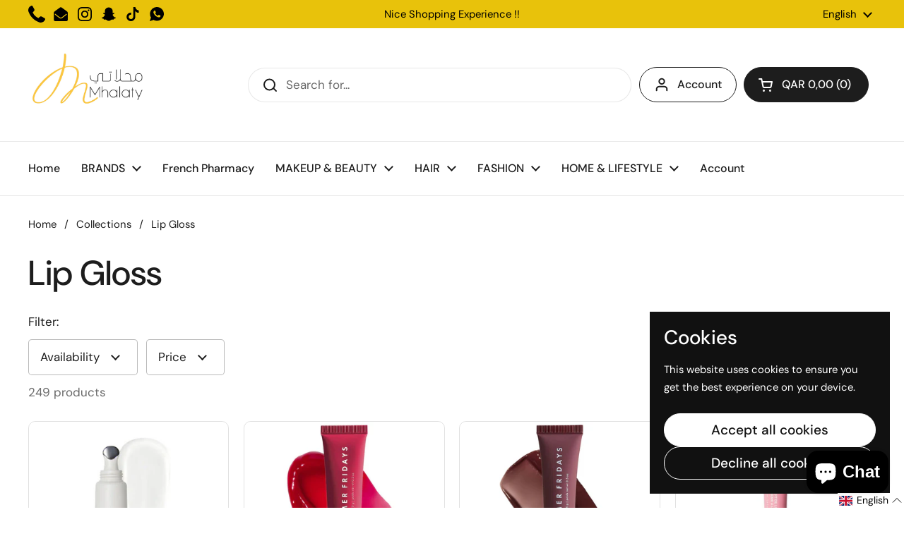

--- FILE ---
content_type: text/html; charset=utf-8
request_url: https://mhalaty.com/collections/lip-gloss
body_size: 58151
content:
<!doctype html><html class="no-js" lang="en" dir="ltr">
<head>

	<meta charset="utf-8">
  <meta http-equiv="X-UA-Compatible" content="IE=edge,chrome=1">
  <meta name="viewport" content="width=device-width, initial-scale=1.0, height=device-height, minimum-scale=1.0"><title>Lip Gloss &ndash; Mhalaty</title>

<meta property="og:site_name" content="Mhalaty">
<meta property="og:url" content="https://mhalaty.com/collections/lip-gloss">
<meta property="og:title" content="Lip Gloss">
<meta property="og:type" content="website">
<meta property="og:description" content="Mhalaty"><meta name="twitter:card" content="summary_large_image">
<meta name="twitter:title" content="Lip Gloss">
<meta name="twitter:description" content="Mhalaty"><script type="application/ld+json">
  [
    {
      "@context": "https://schema.org",
      "@type": "WebSite",
      "name": "Mhalaty",
      "url": "https:\/\/mhalaty.com"
    },
    {
      "@context": "https://schema.org",
      "@type": "Organization",
      "name": "Mhalaty",
      "url": "https:\/\/mhalaty.com"
    }
  ]
</script>

<script type="application/ld+json">
{
  "@context": "http://schema.org",
  "@type": "BreadcrumbList",
  "itemListElement": [
    {
      "@type": "ListItem",
      "position": 1,
      "name": "Home",
      "item": "https://mhalaty.com"
    },{
        "@type": "ListItem",
        "position": 2,
        "name": "Lip Gloss",
        "item": "https://mhalaty.com/collections/lip-gloss"
      }]
}
</script><link rel="canonical" href="https://mhalaty.com/collections/lip-gloss">

  <link rel="preconnect" href="https://cdn.shopify.com"><link rel="preconnect" href="https://fonts.shopifycdn.com" crossorigin><link href="//mhalaty.com/cdn/shop/t/15/assets/theme.css?v=5471606560863274711721831775" as="style" rel="preload"><link href="//mhalaty.com/cdn/shop/t/15/assets/section-header.css?v=133762657217502932151717597782" as="style" rel="preload"><link href="//mhalaty.com/cdn/shop/t/15/assets/component-product-item.css?v=114787708565886335251717689556" as="style" rel="preload"><link rel="preload" as="image" href="//mhalaty.com/cdn/shop/files/IMG-6919.png?v=1741103009&width=480" imagesrcset="//mhalaty.com/cdn/shop/files/IMG-6919.png?v=1741103009&width=240 240w,//mhalaty.com/cdn/shop/files/IMG-6919.png?v=1741103009&width=360 360w,//mhalaty.com/cdn/shop/files/IMG-6919.png?v=1741103009&width=420 420w,//mhalaty.com/cdn/shop/files/IMG-6919.png?v=1741103009&width=480 480w,//mhalaty.com/cdn/shop/files/IMG-6919.png?v=1741103009&width=640 640w,//mhalaty.com/cdn/shop/files/IMG-6919.png?v=1741103009&width=840 840w,//mhalaty.com/cdn/shop/files/IMG-6919.png?v=1741103009&width=1080 1080w" imagesizes="(max-width: 359px) calc(100vw - 30px), (max-width: 767px) calc((100vw - 50px) / 2)"><link rel="preload" as="image" href="//mhalaty.com/cdn/shop/files/IMG-2942.jpg?v=1696075247&width=480" imagesrcset="//mhalaty.com/cdn/shop/files/IMG-2942.jpg?v=1696075247&width=240 240w,//mhalaty.com/cdn/shop/files/IMG-2942.jpg?v=1696075247&width=360 360w,//mhalaty.com/cdn/shop/files/IMG-2942.jpg?v=1696075247&width=420 420w,//mhalaty.com/cdn/shop/files/IMG-2942.jpg?v=1696075247&width=480 480w,//mhalaty.com/cdn/shop/files/IMG-2942.jpg?v=1696075247&width=640 640w" imagesizes="(max-width: 359px) calc(100vw - 30px), (max-width: 767px) calc((100vw - 50px) / 2)"><link rel="preload" href="//mhalaty.com/cdn/fonts/dm_sans/dmsans_n5.8a0f1984c77eb7186ceb87c4da2173ff65eb012e.woff2" as="font" type="font/woff2" crossorigin><link rel="preload" href="//mhalaty.com/cdn/fonts/dm_sans/dmsans_n4.ec80bd4dd7e1a334c969c265873491ae56018d72.woff2" as="font" type="font/woff2" crossorigin><style type="text/css">
@font-face {
  font-family: "DM Sans";
  font-weight: 500;
  font-style: normal;
  font-display: swap;
  src: url("//mhalaty.com/cdn/fonts/dm_sans/dmsans_n5.8a0f1984c77eb7186ceb87c4da2173ff65eb012e.woff2") format("woff2"),
       url("//mhalaty.com/cdn/fonts/dm_sans/dmsans_n5.9ad2e755a89e15b3d6c53259daad5fc9609888e6.woff") format("woff");
}
@font-face {
  font-family: "DM Sans";
  font-weight: 400;
  font-style: normal;
  font-display: swap;
  src: url("//mhalaty.com/cdn/fonts/dm_sans/dmsans_n4.ec80bd4dd7e1a334c969c265873491ae56018d72.woff2") format("woff2"),
       url("//mhalaty.com/cdn/fonts/dm_sans/dmsans_n4.87bdd914d8a61247b911147ae68e754d695c58a6.woff") format("woff");
}
@font-face {
  font-family: "DM Sans";
  font-weight: 500;
  font-style: normal;
  font-display: swap;
  src: url("//mhalaty.com/cdn/fonts/dm_sans/dmsans_n5.8a0f1984c77eb7186ceb87c4da2173ff65eb012e.woff2") format("woff2"),
       url("//mhalaty.com/cdn/fonts/dm_sans/dmsans_n5.9ad2e755a89e15b3d6c53259daad5fc9609888e6.woff") format("woff");
}
@font-face {
  font-family: "DM Sans";
  font-weight: 400;
  font-style: italic;
  font-display: swap;
  src: url("//mhalaty.com/cdn/fonts/dm_sans/dmsans_i4.b8fe05e69ee95d5a53155c346957d8cbf5081c1a.woff2") format("woff2"),
       url("//mhalaty.com/cdn/fonts/dm_sans/dmsans_i4.403fe28ee2ea63e142575c0aa47684d65f8c23a0.woff") format("woff");
}




</style>
<style type="text/css">

  :root {

    /* Direction */
    --direction: ltr;

    /* Font variables */

    --font-stack-headings: "DM Sans", sans-serif;
    --font-weight-headings: 500;
    --font-style-headings: normal;

    --font-stack-body: "DM Sans", sans-serif;
    --font-weight-body: 400;--font-weight-body-bold: 500;--font-style-body: normal;--font-weight-buttons: var(--font-weight-body-bold);--font-weight-menu: var(--font-weight-body-bold);--base-headings-size: 70;
    --base-headings-line: 1.2;
    --base-body-size: 17;
    --base-body-line: 1.5;

    --base-menu-size: 16;

    /* Color variables */

    --color-background-header: #ffffff;
    --color-secondary-background-header: rgba(29, 29, 29, 0.08);
    --color-opacity-background-header: rgba(255, 255, 255, 0);
    --color-text-header: #1d1d1d;
    --color-foreground-header: #fff;
    --color-accent-header: #000000;
    --color-foreground-accent-header: #fff;
    --color-borders-header: rgba(29, 29, 29, 0.1);

    --color-background-main: #ffffff;
    --color-secondary-background-main: rgba(29, 29, 29, 0.08);
    --color-third-background-main: rgba(29, 29, 29, 0.04);
    --color-fourth-background-main: rgba(29, 29, 29, 0.02);
    --color-opacity-background-main: rgba(255, 255, 255, 0);
    --color-text-main: #1d1d1d;
    --color-foreground-main: #fff;
    --color-secondary-text-main: rgba(29, 29, 29, 0.62);
    --color-accent-main: #000000;
    --color-foreground-accent-main: #fff;
    --color-borders-main: rgba(29, 29, 29, 0.15);

    --color-background-cards: #ffffff;
    --color-gradient-cards: ;
    --color-text-cards: #1d1d1d;
    --color-foreground-cards: #fff;
    --color-secondary-text-cards: rgba(29, 29, 29, 0.6);
    --color-accent-cards: #000000;
    --color-foreground-accent-cards: #fff;
    --color-borders-cards: #e1e1e1;

    --color-background-footer: #ffffff;
    --color-text-footer: #000000;
    --color-accent-footer: #298556;
    --color-borders-footer: rgba(0, 0, 0, 0.15);

    --color-borders-forms-primary: rgba(29, 29, 29, 0.3);
    --color-borders-forms-secondary: rgba(29, 29, 29, 0.6);

    /* Borders */

    --border-width-cards: 1px;
    --border-radius-cards: 10px;
    --border-width-buttons: 1px;
    --border-radius-buttons: 30px;
    --border-width-forms: 1px;
    --border-radius-forms: 5px;

    /* Shadows */
    --shadow-x-cards: 0px;
    --shadow-y-cards: 0px;
    --shadow-blur-cards: 0px;
    --color-shadow-cards: rgba(0,0,0,0);
    --shadow-x-buttons: 0px;
    --shadow-y-buttons: 0px;
    --shadow-blur-buttons: 0px;
    --color-shadow-buttons: rgba(0,0,0,0);

    /* Layout */

    --grid-gap-original-base: 26px;
    --container-vertical-space-base: 100px;
    --image-fit-padding: 10%;

  }

  .facets__summary, #main select, .sidebar select, .modal-content select {
    background-image: url('data:image/svg+xml;utf8,<svg width="13" height="8" fill="none" xmlns="http://www.w3.org/2000/svg"><path d="M1.414.086 7.9 6.57 6.485 7.985 0 1.5 1.414.086Z" fill="%231d1d1d"/><path d="M12.985 1.515 6.5 8 5.085 6.586 11.571.101l1.414 1.414Z" fill="%231d1d1d"/></svg>');
  }

  .card .star-rating__stars {
    background-image: url('data:image/svg+xml;utf8,<svg width="20" height="13" viewBox="0 0 14 13" fill="none" xmlns="http://www.w3.org/2000/svg"><path d="m7 0 1.572 4.837h5.085l-4.114 2.99 1.572 4.836L7 9.673l-4.114 2.99 1.571-4.837-4.114-2.99h5.085L7 0Z" stroke="%231d1d1d" stroke-width="1"/></svg>');
  }
  .card .star-rating__stars-active {
    background-image: url('data:image/svg+xml;utf8,<svg width="20" height="13" viewBox="0 0 14 13" fill="none" xmlns="http://www.w3.org/2000/svg"><path d="m7 0 1.572 4.837h5.085l-4.114 2.99 1.572 4.836L7 9.673l-4.114 2.99 1.571-4.837-4.114-2.99h5.085L7 0Z" fill="%231d1d1d" stroke-width="0"/></svg>');
  }

  .star-rating__stars {
    background-image: url('data:image/svg+xml;utf8,<svg width="20" height="13" viewBox="0 0 14 13" fill="none" xmlns="http://www.w3.org/2000/svg"><path d="m7 0 1.572 4.837h5.085l-4.114 2.99 1.572 4.836L7 9.673l-4.114 2.99 1.571-4.837-4.114-2.99h5.085L7 0Z" stroke="%231d1d1d" stroke-width="1"/></svg>');
  }
  .star-rating__stars-active {
    background-image: url('data:image/svg+xml;utf8,<svg width="20" height="13" viewBox="0 0 14 13" fill="none" xmlns="http://www.w3.org/2000/svg"><path d="m7 0 1.572 4.837h5.085l-4.114 2.99 1.572 4.836L7 9.673l-4.114 2.99 1.571-4.837-4.114-2.99h5.085L7 0Z" fill="%231d1d1d" stroke-width="0"/></svg>');
  }

  .product-item {}</style>

<style id="root-height">
  :root {
    --window-height: 100vh;
  }
</style><link href="//mhalaty.com/cdn/shop/t/15/assets/theme.css?v=5471606560863274711721831775" rel="stylesheet" type="text/css" media="all" />

	<script>window.performance && window.performance.mark && window.performance.mark('shopify.content_for_header.start');</script><meta name="google-site-verification" content="y6poBrnT7YdzZOx8OJ5UcdkmgT70PAW_3rGUnACC7IY">
<meta id="shopify-digital-wallet" name="shopify-digital-wallet" content="/27032780915/digital_wallets/dialog">
<link rel="alternate" type="application/atom+xml" title="Feed" href="/collections/lip-gloss.atom" />
<link rel="next" href="/collections/lip-gloss?page=2">
<link rel="alternate" hreflang="x-default" href="https://mhalaty.com/collections/lip-gloss">
<link rel="alternate" hreflang="en" href="https://mhalaty.com/collections/lip-gloss">
<link rel="alternate" hreflang="ar" href="https://mhalaty.com/ar/collections/lip-gloss">
<link rel="alternate" type="application/json+oembed" href="https://mhalaty.com/collections/lip-gloss.oembed">
<script async="async" src="/checkouts/internal/preloads.js?locale=en-QA"></script>
<script id="shopify-features" type="application/json">{"accessToken":"8418a35770c29d43c36ebeb3148c6452","betas":["rich-media-storefront-analytics"],"domain":"mhalaty.com","predictiveSearch":true,"shopId":27032780915,"locale":"en"}</script>
<script>var Shopify = Shopify || {};
Shopify.shop = "mhalaty.myshopify.com";
Shopify.locale = "en";
Shopify.currency = {"active":"QAR","rate":"1.0"};
Shopify.country = "QA";
Shopify.theme = {"name":"Local","id":130145386611,"schema_name":"Local","schema_version":"2.4.1","theme_store_id":1651,"role":"main"};
Shopify.theme.handle = "null";
Shopify.theme.style = {"id":null,"handle":null};
Shopify.cdnHost = "mhalaty.com/cdn";
Shopify.routes = Shopify.routes || {};
Shopify.routes.root = "/";</script>
<script type="module">!function(o){(o.Shopify=o.Shopify||{}).modules=!0}(window);</script>
<script>!function(o){function n(){var o=[];function n(){o.push(Array.prototype.slice.apply(arguments))}return n.q=o,n}var t=o.Shopify=o.Shopify||{};t.loadFeatures=n(),t.autoloadFeatures=n()}(window);</script>
<script id="shop-js-analytics" type="application/json">{"pageType":"collection"}</script>
<script defer="defer" async type="module" src="//mhalaty.com/cdn/shopifycloud/shop-js/modules/v2/client.init-shop-cart-sync_BT-GjEfc.en.esm.js"></script>
<script defer="defer" async type="module" src="//mhalaty.com/cdn/shopifycloud/shop-js/modules/v2/chunk.common_D58fp_Oc.esm.js"></script>
<script defer="defer" async type="module" src="//mhalaty.com/cdn/shopifycloud/shop-js/modules/v2/chunk.modal_xMitdFEc.esm.js"></script>
<script type="module">
  await import("//mhalaty.com/cdn/shopifycloud/shop-js/modules/v2/client.init-shop-cart-sync_BT-GjEfc.en.esm.js");
await import("//mhalaty.com/cdn/shopifycloud/shop-js/modules/v2/chunk.common_D58fp_Oc.esm.js");
await import("//mhalaty.com/cdn/shopifycloud/shop-js/modules/v2/chunk.modal_xMitdFEc.esm.js");

  window.Shopify.SignInWithShop?.initShopCartSync?.({"fedCMEnabled":true,"windoidEnabled":true});

</script>
<script>(function() {
  var isLoaded = false;
  function asyncLoad() {
    if (isLoaded) return;
    isLoaded = true;
    var urls = ["https:\/\/chimpstatic.com\/mcjs-connected\/js\/users\/23ba30c5258d3cb43c6f49603\/0d1f215a246587a0f5cad6583.js?shop=mhalaty.myshopify.com","https:\/\/intg.snapchat.com\/shopify\/shopify-scevent-init.js?id=db95b3fc-a8e5-4c65-82d1-d5db7839f74b\u0026shop=mhalaty.myshopify.com","\/\/backinstock.useamp.com\/widget\/22192_1767154941.js?category=bis\u0026v=6\u0026shop=mhalaty.myshopify.com"];
    for (var i = 0; i < urls.length; i++) {
      var s = document.createElement('script');
      s.type = 'text/javascript';
      s.async = true;
      s.src = urls[i];
      var x = document.getElementsByTagName('script')[0];
      x.parentNode.insertBefore(s, x);
    }
  };
  if(window.attachEvent) {
    window.attachEvent('onload', asyncLoad);
  } else {
    window.addEventListener('load', asyncLoad, false);
  }
})();</script>
<script id="__st">var __st={"a":27032780915,"offset":10800,"reqid":"81eb9559-f80b-4ae0-af42-8e9a057836c5-1769248713","pageurl":"mhalaty.com\/collections\/lip-gloss","u":"e3db22ea8542","p":"collection","rtyp":"collection","rid":164251730035};</script>
<script>window.ShopifyPaypalV4VisibilityTracking = true;</script>
<script id="captcha-bootstrap">!function(){'use strict';const t='contact',e='account',n='new_comment',o=[[t,t],['blogs',n],['comments',n],[t,'customer']],c=[[e,'customer_login'],[e,'guest_login'],[e,'recover_customer_password'],[e,'create_customer']],r=t=>t.map((([t,e])=>`form[action*='/${t}']:not([data-nocaptcha='true']) input[name='form_type'][value='${e}']`)).join(','),a=t=>()=>t?[...document.querySelectorAll(t)].map((t=>t.form)):[];function s(){const t=[...o],e=r(t);return a(e)}const i='password',u='form_key',d=['recaptcha-v3-token','g-recaptcha-response','h-captcha-response',i],f=()=>{try{return window.sessionStorage}catch{return}},m='__shopify_v',_=t=>t.elements[u];function p(t,e,n=!1){try{const o=window.sessionStorage,c=JSON.parse(o.getItem(e)),{data:r}=function(t){const{data:e,action:n}=t;return t[m]||n?{data:e,action:n}:{data:t,action:n}}(c);for(const[e,n]of Object.entries(r))t.elements[e]&&(t.elements[e].value=n);n&&o.removeItem(e)}catch(o){console.error('form repopulation failed',{error:o})}}const l='form_type',E='cptcha';function T(t){t.dataset[E]=!0}const w=window,h=w.document,L='Shopify',v='ce_forms',y='captcha';let A=!1;((t,e)=>{const n=(g='f06e6c50-85a8-45c8-87d0-21a2b65856fe',I='https://cdn.shopify.com/shopifycloud/storefront-forms-hcaptcha/ce_storefront_forms_captcha_hcaptcha.v1.5.2.iife.js',D={infoText:'Protected by hCaptcha',privacyText:'Privacy',termsText:'Terms'},(t,e,n)=>{const o=w[L][v],c=o.bindForm;if(c)return c(t,g,e,D).then(n);var r;o.q.push([[t,g,e,D],n]),r=I,A||(h.body.append(Object.assign(h.createElement('script'),{id:'captcha-provider',async:!0,src:r})),A=!0)});var g,I,D;w[L]=w[L]||{},w[L][v]=w[L][v]||{},w[L][v].q=[],w[L][y]=w[L][y]||{},w[L][y].protect=function(t,e){n(t,void 0,e),T(t)},Object.freeze(w[L][y]),function(t,e,n,w,h,L){const[v,y,A,g]=function(t,e,n){const i=e?o:[],u=t?c:[],d=[...i,...u],f=r(d),m=r(i),_=r(d.filter((([t,e])=>n.includes(e))));return[a(f),a(m),a(_),s()]}(w,h,L),I=t=>{const e=t.target;return e instanceof HTMLFormElement?e:e&&e.form},D=t=>v().includes(t);t.addEventListener('submit',(t=>{const e=I(t);if(!e)return;const n=D(e)&&!e.dataset.hcaptchaBound&&!e.dataset.recaptchaBound,o=_(e),c=g().includes(e)&&(!o||!o.value);(n||c)&&t.preventDefault(),c&&!n&&(function(t){try{if(!f())return;!function(t){const e=f();if(!e)return;const n=_(t);if(!n)return;const o=n.value;o&&e.removeItem(o)}(t);const e=Array.from(Array(32),(()=>Math.random().toString(36)[2])).join('');!function(t,e){_(t)||t.append(Object.assign(document.createElement('input'),{type:'hidden',name:u})),t.elements[u].value=e}(t,e),function(t,e){const n=f();if(!n)return;const o=[...t.querySelectorAll(`input[type='${i}']`)].map((({name:t})=>t)),c=[...d,...o],r={};for(const[a,s]of new FormData(t).entries())c.includes(a)||(r[a]=s);n.setItem(e,JSON.stringify({[m]:1,action:t.action,data:r}))}(t,e)}catch(e){console.error('failed to persist form',e)}}(e),e.submit())}));const S=(t,e)=>{t&&!t.dataset[E]&&(n(t,e.some((e=>e===t))),T(t))};for(const o of['focusin','change'])t.addEventListener(o,(t=>{const e=I(t);D(e)&&S(e,y())}));const B=e.get('form_key'),M=e.get(l),P=B&&M;t.addEventListener('DOMContentLoaded',(()=>{const t=y();if(P)for(const e of t)e.elements[l].value===M&&p(e,B);[...new Set([...A(),...v().filter((t=>'true'===t.dataset.shopifyCaptcha))])].forEach((e=>S(e,t)))}))}(h,new URLSearchParams(w.location.search),n,t,e,['guest_login'])})(!0,!0)}();</script>
<script integrity="sha256-4kQ18oKyAcykRKYeNunJcIwy7WH5gtpwJnB7kiuLZ1E=" data-source-attribution="shopify.loadfeatures" defer="defer" src="//mhalaty.com/cdn/shopifycloud/storefront/assets/storefront/load_feature-a0a9edcb.js" crossorigin="anonymous"></script>
<script data-source-attribution="shopify.dynamic_checkout.dynamic.init">var Shopify=Shopify||{};Shopify.PaymentButton=Shopify.PaymentButton||{isStorefrontPortableWallets:!0,init:function(){window.Shopify.PaymentButton.init=function(){};var t=document.createElement("script");t.src="https://mhalaty.com/cdn/shopifycloud/portable-wallets/latest/portable-wallets.en.js",t.type="module",document.head.appendChild(t)}};
</script>
<script data-source-attribution="shopify.dynamic_checkout.buyer_consent">
  function portableWalletsHideBuyerConsent(e){var t=document.getElementById("shopify-buyer-consent"),n=document.getElementById("shopify-subscription-policy-button");t&&n&&(t.classList.add("hidden"),t.setAttribute("aria-hidden","true"),n.removeEventListener("click",e))}function portableWalletsShowBuyerConsent(e){var t=document.getElementById("shopify-buyer-consent"),n=document.getElementById("shopify-subscription-policy-button");t&&n&&(t.classList.remove("hidden"),t.removeAttribute("aria-hidden"),n.addEventListener("click",e))}window.Shopify?.PaymentButton&&(window.Shopify.PaymentButton.hideBuyerConsent=portableWalletsHideBuyerConsent,window.Shopify.PaymentButton.showBuyerConsent=portableWalletsShowBuyerConsent);
</script>
<script data-source-attribution="shopify.dynamic_checkout.cart.bootstrap">document.addEventListener("DOMContentLoaded",(function(){function t(){return document.querySelector("shopify-accelerated-checkout-cart, shopify-accelerated-checkout")}if(t())Shopify.PaymentButton.init();else{new MutationObserver((function(e,n){t()&&(Shopify.PaymentButton.init(),n.disconnect())})).observe(document.body,{childList:!0,subtree:!0})}}));
</script>

<script>window.performance && window.performance.mark && window.performance.mark('shopify.content_for_header.end');</script>

  <script>
    const rbi = [];
    const ribSetSize = (img) => {
      if ( img.offsetWidth / img.dataset.ratio < img.offsetHeight ) {
        img.setAttribute('sizes', `${Math.ceil(img.offsetHeight * img.dataset.ratio)}px`);
      } else {
        img.setAttribute('sizes', `${Math.ceil(img.offsetWidth)}px`);
      }
    }
    const debounce = (fn, wait) => {
      let t;
      return (...args) => {
        clearTimeout(t);
        t = setTimeout(() => fn.apply(this, args), wait);
      };
    }
    window.KEYCODES = {
      TAB: 9,
      ESC: 27,
      DOWN: 40,
      RIGHT: 39,
      UP: 38,
      LEFT: 37,
      RETURN: 13
    };
    window.addEventListener('resize', debounce(()=>{
      for ( let img of rbi ) {
        ribSetSize(img);
      }
    }, 250));
  </script><noscript>
    <link rel="stylesheet" href="//mhalaty.com/cdn/shop/t/15/assets/theme-noscript.css?v=132093495609751779091717597782">
  </noscript>

<!-- BEGIN app block: shopify://apps/currency-converter/blocks/app-embed-block/a56d6bd1-e9df-4a4a-b98e-e9bb5c43a042 --><script>
    window.codeblackbelt = window.codeblackbelt || {};
    window.codeblackbelt.shop = window.codeblackbelt.shop || 'mhalaty.myshopify.com';
    </script><script src="//cdn.codeblackbelt.com/widgets/currency-converter-plus/main.min.js?version=2026012412+0300" async></script>
<!-- END app block --><!-- BEGIN app block: shopify://apps/langify/blocks/langify/b50c2edb-8c63-4e36-9e7c-a7fdd62ddb8f --><!-- BEGIN app snippet: ly-switcher-factory -->




<style>
  .ly-switcher-wrapper.ly-hide, .ly-recommendation.ly-hide, .ly-recommendation .ly-submit-btn {
    display: none !important;
  }

  #ly-switcher-factory-template {
    display: none;
  }


  
</style>


<template id="ly-switcher-factory-template">
<div data-breakpoint="" class="ly-switcher-wrapper ly-breakpoint-1 fixed bottom_right ly-hide" style="font-size: 14px; margin: 0px 0px; "><div data-dropup="false" onclick="langify.switcher.toggleSwitcherOpen(this)" class="ly-languages-switcher ly-custom-dropdown-switcher ly-bright-theme" style=" margin: 0px 0px;">
          <span role="button" tabindex="0" aria-label="Selected language: English" aria-expanded="false" aria-controls="languagesSwitcherList-1" class="ly-custom-dropdown-current" style="background: #ffffff; color: #000000;  "><i class="ly-icon ly-flag-icon ly-flag-icon-en en "></i><span class="ly-custom-dropdown-current-inner ly-custom-dropdown-current-inner-text">English
</span>
<div aria-hidden="true" class="ly-arrow ly-arrow-black stroke" style="vertical-align: middle; width: 14.0px; height: 14.0px;">
        <svg xmlns="http://www.w3.org/2000/svg" viewBox="0 0 14.0 14.0" height="14.0px" width="14.0px" style="position: absolute;">
          <path d="M1 4.5 L7.0 10.5 L13.0 4.5" fill="transparent" stroke="#000000" stroke-width="1px"/>
        </svg>
      </div>
          </span>
          <ul id="languagesSwitcherList-1" role="list" class="ly-custom-dropdown-list ly-is-open ly-bright-theme" style="background: #ffffff; color: #000000; "><li key="en" style="color: #000000;  margin: 0px 0px;" tabindex="-1">
                  <a class="ly-custom-dropdown-list-element ly-languages-switcher-link ly-bright-theme"
                    href="#"
                      data-language-code="en" 
                    
                    data-ly-locked="true" rel="nofollow"><i class="ly-icon ly-flag-icon ly-flag-icon-en"></i><span class="ly-custom-dropdown-list-element-right">English</span></a>
                </li><li key="ar" style="color: #000000;  margin: 0px 0px;" tabindex="-1">
                  <a class="ly-custom-dropdown-list-element ly-languages-switcher-link ly-bright-theme"
                    href="#"
                      data-language-code="ar" 
                    
                    data-ly-locked="true" rel="nofollow"><i class="ly-icon ly-flag-icon ly-flag-icon-ar"></i><span class="ly-custom-dropdown-list-element-right">Arabic</span></a>
                </li></ul>
        </div></div>
</template><link rel="preload stylesheet" href="https://cdn.shopify.com/extensions/019a5e5e-a484-720d-b1ab-d37a963e7bba/extension-langify-79/assets/langify-flags.css" as="style" media="print" onload="this.media='all'; this.onload=null;"><!-- END app snippet -->

<script>
  var langify = window.langify || {};
  var customContents = {};
  var customContents_image = {};
  var langifySettingsOverwrites = {};
  var defaultSettings = {
    debug: false,               // BOOL : Enable/disable console logs
    observe: true,              // BOOL : Enable/disable the entire mutation observer (off switch)
    observeLinks: false,
    observeImages: true,
    observeCustomContents: true,
    maxMutations: 5,
    timeout: 100,               // INT : Milliseconds to wait after a mutation, before the next mutation event will be allowed for the element
    linksBlacklist: [],
    usePlaceholderMatching: false
  };

  if(langify.settings) { 
    langifySettingsOverwrites = Object.assign({}, langify.settings);
    langify.settings = Object.assign(defaultSettings, langify.settings); 
  } else { 
    langify.settings = defaultSettings; 
  }

  langify.settings.theme = null;
  langify.settings.switcher = null;
  if(langify.settings.switcher === null) {
    langify.settings.switcher = {};
  }
  langify.settings.switcher.customIcons = null;

  langify.locale = langify.locale || {
    country_code: "QA",
    language_code: "en",
    currency_code: null,
    primary: true,
    iso_code: "en",
    root_url: "\/",
    language_id: "ly152681",
    shop_url: "https:\/\/mhalaty.com",
    domain_feature_enabled: null,
    languages: [{
        iso_code: "en",
        root_url: "\/",
        domain: null,
      },{
        iso_code: "ar",
        root_url: "\/ar",
        domain: null,
      },]
  };

  langify.localization = {
    available_countries: ["Afghanistan","Albania","Algeria","Andorra","Angola","Anguilla","Antigua \u0026amp; Barbuda","Argentina","Armenia","Aruba","Australia","Austria","Azerbaijan","Bahamas","Bahrain","Bangladesh","Barbados","Belarus","Belgium","Belize","Benin","Bermuda","Bhutan","Bolivia","Bosnia \u0026amp; Herzegovina","Botswana","Brazil","British Virgin Islands","Brunei","Bulgaria","Burkina Faso","Burundi","Cambodia","Cameroon","Canada","Cape Verde","Cayman Islands","Central African Republic","Chad","Chile","China","Colombia","Comoros","Congo - Brazzaville","Congo - Kinshasa","Cook Islands","Costa Rica","Croatia","Curaçao","Cyprus","Czechia","Denmark","Djibouti","Dominica","Dominican Republic","Ecuador","Egypt","El Salvador","Equatorial Guinea","Eritrea","Estonia","Eswatini","Ethiopia","Falkland Islands","Faroe Islands","Fiji","Finland","France","French Guiana","Gabon","Gambia","Georgia","Germany","Ghana","Gibraltar","Greece","Greenland","Grenada","Guadeloupe","Guatemala","Guernsey","Guinea","Guinea-Bissau","Guyana","Haiti","Honduras","Hong Kong SAR","Hungary","Iceland","India","Indonesia","Iraq","Ireland","Italy","Jamaica","Japan","Jersey","Jordan","Kazakhstan","Kenya","Kiribati","Kosovo","Kuwait","Kyrgyzstan","Laos","Latvia","Lebanon","Lesotho","Liberia","Libya","Liechtenstein","Lithuania","Luxembourg","Macao SAR","Madagascar","Malawi","Malaysia","Maldives","Mali","Malta","Martinique","Mauritania","Mauritius","Mayotte","Mexico","Moldova","Monaco","Mongolia","Montenegro","Montserrat","Morocco","Mozambique","Myanmar (Burma)","Namibia","Nauru","Nepal","Netherlands","New Caledonia","New Zealand","Nicaragua","Niger","Nigeria","Niue","North Macedonia","Norway","Oman","Pakistan","Panama","Papua New Guinea","Paraguay","Peru","Philippines","Poland","Portugal","Qatar","Romania","Russia","Rwanda","Samoa","San Marino","Saudi Arabia","Senegal","Serbia","Seychelles","Sierra Leone","Singapore","Slovakia","Slovenia","Solomon Islands","Somalia","South Africa","South Korea","South Sudan","Spain","Sri Lanka","St. Barthélemy","St. Helena","St. Kitts \u0026amp; Nevis","St. Lucia","St. Martin","St. Vincent \u0026amp; Grenadines","Sudan","Suriname","Sweden","Switzerland","Taiwan","Tajikistan","Tanzania","Thailand","Timor-Leste","Togo","Tonga","Trinidad \u0026amp; Tobago","Tunisia","Türkiye","Turkmenistan","Turks \u0026amp; Caicos Islands","Tuvalu","Uganda","Ukraine","United Arab Emirates","United Kingdom","United States","Uruguay","Uzbekistan","Vanuatu","Vatican City","Venezuela","Vietnam","Yemen","Zambia","Zimbabwe"],
    available_languages: [{"shop_locale":{"locale":"en","enabled":true,"primary":true,"published":true}},{"shop_locale":{"locale":"ar","enabled":true,"primary":false,"published":true}}],
    country: "Qatar",
    language: {"shop_locale":{"locale":"en","enabled":true,"primary":true,"published":true}},
    market: {
      handle: "qa",
      id: 1570111603,
      metafields: {"error":"json not allowed for this object"},
    }
  };

  // Disable link correction ALWAYS on languages with mapped domains
  
  if(langify.locale.root_url == '/') {
    langify.settings.observeLinks = false;
  }


  function extractImageObject(val) {
  if (!val || val === '') return false;

  // Handle src-sets (e.g., "image_600x600.jpg 1x, image_1200x1200.jpg 2x")
  if (val.search(/([0-9]+w?h?x?,)/gi) > -1) {
    val = val.split(/([0-9]+w?h?x?,)/gi)[0];
  }

  const hostBegin = val.indexOf('//') !== -1 ? val.indexOf('//') : 0;
  const hostEnd = val.lastIndexOf('/') + 1;
  const host = val.substring(hostBegin, hostEnd);
  let afterHost = val.substring(hostEnd);

  // Remove query/hash fragments
  afterHost = afterHost.split('#')[0].split('?')[0];

  // Extract name before any Shopify modifiers or file extension
  // e.g., "photo_600x600_crop_center@2x.jpg" → "photo"
  const name = afterHost.replace(
    /(_[0-9]+x[0-9]*|_{width}x|_{size})?(_crop_(top|center|bottom|left|right))?(@[0-9]*x)?(\.progressive)?(\.(png\.jpg|jpe?g|png|gif|webp))?$/i,
    ''
  );

  // Extract file extension (if any)
  let type = '';
  const match = afterHost.match(/\.(png\.jpg|jpe?g|png|gif|webp)$/i);
  if (match) {
    type = match[1].replace('png.jpg', 'jpg'); // fix weird double-extension cases
  }

  // Clean file name with extension or suffixes normalized
  const file = afterHost.replace(
    /(_[0-9]+x[0-9]*|_{width}x|_{size})?(_crop_(top|center|bottom|left|right))?(@[0-9]*x)?(\.progressive)?(\.(png\.jpg|jpe?g|png|gif|webp))?$/i,
    type ? '.' + type : ''
  );

  return { host, name, type, file };
}



  /* Custom Contents Section*/
  var customContents = {};

  // Images Section
  

  

  

  

  

  

  

  

  

  

  

  

  

</script><link rel="preload stylesheet" href="https://cdn.shopify.com/extensions/019a5e5e-a484-720d-b1ab-d37a963e7bba/extension-langify-79/assets/langify-lib.css" as="style" media="print" onload="this.media='all'; this.onload=null;"><!-- END app block --><script src="https://cdn.shopify.com/extensions/e8878072-2f6b-4e89-8082-94b04320908d/inbox-1254/assets/inbox-chat-loader.js" type="text/javascript" defer="defer"></script>
<script src="https://cdn.shopify.com/extensions/019a5e5e-a484-720d-b1ab-d37a963e7bba/extension-langify-79/assets/langify-lib.js" type="text/javascript" defer="defer"></script>
<link href="https://monorail-edge.shopifysvc.com" rel="dns-prefetch">
<script>(function(){if ("sendBeacon" in navigator && "performance" in window) {try {var session_token_from_headers = performance.getEntriesByType('navigation')[0].serverTiming.find(x => x.name == '_s').description;} catch {var session_token_from_headers = undefined;}var session_cookie_matches = document.cookie.match(/_shopify_s=([^;]*)/);var session_token_from_cookie = session_cookie_matches && session_cookie_matches.length === 2 ? session_cookie_matches[1] : "";var session_token = session_token_from_headers || session_token_from_cookie || "";function handle_abandonment_event(e) {var entries = performance.getEntries().filter(function(entry) {return /monorail-edge.shopifysvc.com/.test(entry.name);});if (!window.abandonment_tracked && entries.length === 0) {window.abandonment_tracked = true;var currentMs = Date.now();var navigation_start = performance.timing.navigationStart;var payload = {shop_id: 27032780915,url: window.location.href,navigation_start,duration: currentMs - navigation_start,session_token,page_type: "collection"};window.navigator.sendBeacon("https://monorail-edge.shopifysvc.com/v1/produce", JSON.stringify({schema_id: "online_store_buyer_site_abandonment/1.1",payload: payload,metadata: {event_created_at_ms: currentMs,event_sent_at_ms: currentMs}}));}}window.addEventListener('pagehide', handle_abandonment_event);}}());</script>
<script id="web-pixels-manager-setup">(function e(e,d,r,n,o){if(void 0===o&&(o={}),!Boolean(null===(a=null===(i=window.Shopify)||void 0===i?void 0:i.analytics)||void 0===a?void 0:a.replayQueue)){var i,a;window.Shopify=window.Shopify||{};var t=window.Shopify;t.analytics=t.analytics||{};var s=t.analytics;s.replayQueue=[],s.publish=function(e,d,r){return s.replayQueue.push([e,d,r]),!0};try{self.performance.mark("wpm:start")}catch(e){}var l=function(){var e={modern:/Edge?\/(1{2}[4-9]|1[2-9]\d|[2-9]\d{2}|\d{4,})\.\d+(\.\d+|)|Firefox\/(1{2}[4-9]|1[2-9]\d|[2-9]\d{2}|\d{4,})\.\d+(\.\d+|)|Chrom(ium|e)\/(9{2}|\d{3,})\.\d+(\.\d+|)|(Maci|X1{2}).+ Version\/(15\.\d+|(1[6-9]|[2-9]\d|\d{3,})\.\d+)([,.]\d+|)( \(\w+\)|)( Mobile\/\w+|) Safari\/|Chrome.+OPR\/(9{2}|\d{3,})\.\d+\.\d+|(CPU[ +]OS|iPhone[ +]OS|CPU[ +]iPhone|CPU IPhone OS|CPU iPad OS)[ +]+(15[._]\d+|(1[6-9]|[2-9]\d|\d{3,})[._]\d+)([._]\d+|)|Android:?[ /-](13[3-9]|1[4-9]\d|[2-9]\d{2}|\d{4,})(\.\d+|)(\.\d+|)|Android.+Firefox\/(13[5-9]|1[4-9]\d|[2-9]\d{2}|\d{4,})\.\d+(\.\d+|)|Android.+Chrom(ium|e)\/(13[3-9]|1[4-9]\d|[2-9]\d{2}|\d{4,})\.\d+(\.\d+|)|SamsungBrowser\/([2-9]\d|\d{3,})\.\d+/,legacy:/Edge?\/(1[6-9]|[2-9]\d|\d{3,})\.\d+(\.\d+|)|Firefox\/(5[4-9]|[6-9]\d|\d{3,})\.\d+(\.\d+|)|Chrom(ium|e)\/(5[1-9]|[6-9]\d|\d{3,})\.\d+(\.\d+|)([\d.]+$|.*Safari\/(?![\d.]+ Edge\/[\d.]+$))|(Maci|X1{2}).+ Version\/(10\.\d+|(1[1-9]|[2-9]\d|\d{3,})\.\d+)([,.]\d+|)( \(\w+\)|)( Mobile\/\w+|) Safari\/|Chrome.+OPR\/(3[89]|[4-9]\d|\d{3,})\.\d+\.\d+|(CPU[ +]OS|iPhone[ +]OS|CPU[ +]iPhone|CPU IPhone OS|CPU iPad OS)[ +]+(10[._]\d+|(1[1-9]|[2-9]\d|\d{3,})[._]\d+)([._]\d+|)|Android:?[ /-](13[3-9]|1[4-9]\d|[2-9]\d{2}|\d{4,})(\.\d+|)(\.\d+|)|Mobile Safari.+OPR\/([89]\d|\d{3,})\.\d+\.\d+|Android.+Firefox\/(13[5-9]|1[4-9]\d|[2-9]\d{2}|\d{4,})\.\d+(\.\d+|)|Android.+Chrom(ium|e)\/(13[3-9]|1[4-9]\d|[2-9]\d{2}|\d{4,})\.\d+(\.\d+|)|Android.+(UC? ?Browser|UCWEB|U3)[ /]?(15\.([5-9]|\d{2,})|(1[6-9]|[2-9]\d|\d{3,})\.\d+)\.\d+|SamsungBrowser\/(5\.\d+|([6-9]|\d{2,})\.\d+)|Android.+MQ{2}Browser\/(14(\.(9|\d{2,})|)|(1[5-9]|[2-9]\d|\d{3,})(\.\d+|))(\.\d+|)|K[Aa][Ii]OS\/(3\.\d+|([4-9]|\d{2,})\.\d+)(\.\d+|)/},d=e.modern,r=e.legacy,n=navigator.userAgent;return n.match(d)?"modern":n.match(r)?"legacy":"unknown"}(),u="modern"===l?"modern":"legacy",c=(null!=n?n:{modern:"",legacy:""})[u],f=function(e){return[e.baseUrl,"/wpm","/b",e.hashVersion,"modern"===e.buildTarget?"m":"l",".js"].join("")}({baseUrl:d,hashVersion:r,buildTarget:u}),m=function(e){var d=e.version,r=e.bundleTarget,n=e.surface,o=e.pageUrl,i=e.monorailEndpoint;return{emit:function(e){var a=e.status,t=e.errorMsg,s=(new Date).getTime(),l=JSON.stringify({metadata:{event_sent_at_ms:s},events:[{schema_id:"web_pixels_manager_load/3.1",payload:{version:d,bundle_target:r,page_url:o,status:a,surface:n,error_msg:t},metadata:{event_created_at_ms:s}}]});if(!i)return console&&console.warn&&console.warn("[Web Pixels Manager] No Monorail endpoint provided, skipping logging."),!1;try{return self.navigator.sendBeacon.bind(self.navigator)(i,l)}catch(e){}var u=new XMLHttpRequest;try{return u.open("POST",i,!0),u.setRequestHeader("Content-Type","text/plain"),u.send(l),!0}catch(e){return console&&console.warn&&console.warn("[Web Pixels Manager] Got an unhandled error while logging to Monorail."),!1}}}}({version:r,bundleTarget:l,surface:e.surface,pageUrl:self.location.href,monorailEndpoint:e.monorailEndpoint});try{o.browserTarget=l,function(e){var d=e.src,r=e.async,n=void 0===r||r,o=e.onload,i=e.onerror,a=e.sri,t=e.scriptDataAttributes,s=void 0===t?{}:t,l=document.createElement("script"),u=document.querySelector("head"),c=document.querySelector("body");if(l.async=n,l.src=d,a&&(l.integrity=a,l.crossOrigin="anonymous"),s)for(var f in s)if(Object.prototype.hasOwnProperty.call(s,f))try{l.dataset[f]=s[f]}catch(e){}if(o&&l.addEventListener("load",o),i&&l.addEventListener("error",i),u)u.appendChild(l);else{if(!c)throw new Error("Did not find a head or body element to append the script");c.appendChild(l)}}({src:f,async:!0,onload:function(){if(!function(){var e,d;return Boolean(null===(d=null===(e=window.Shopify)||void 0===e?void 0:e.analytics)||void 0===d?void 0:d.initialized)}()){var d=window.webPixelsManager.init(e)||void 0;if(d){var r=window.Shopify.analytics;r.replayQueue.forEach((function(e){var r=e[0],n=e[1],o=e[2];d.publishCustomEvent(r,n,o)})),r.replayQueue=[],r.publish=d.publishCustomEvent,r.visitor=d.visitor,r.initialized=!0}}},onerror:function(){return m.emit({status:"failed",errorMsg:"".concat(f," has failed to load")})},sri:function(e){var d=/^sha384-[A-Za-z0-9+/=]+$/;return"string"==typeof e&&d.test(e)}(c)?c:"",scriptDataAttributes:o}),m.emit({status:"loading"})}catch(e){m.emit({status:"failed",errorMsg:(null==e?void 0:e.message)||"Unknown error"})}}})({shopId: 27032780915,storefrontBaseUrl: "https://mhalaty.com",extensionsBaseUrl: "https://extensions.shopifycdn.com/cdn/shopifycloud/web-pixels-manager",monorailEndpoint: "https://monorail-edge.shopifysvc.com/unstable/produce_batch",surface: "storefront-renderer",enabledBetaFlags: ["2dca8a86"],webPixelsConfigList: [{"id":"485687411","configuration":"{\"pixel_id\":\"1658673857991716\",\"pixel_type\":\"facebook_pixel\"}","eventPayloadVersion":"v1","runtimeContext":"OPEN","scriptVersion":"ca16bc87fe92b6042fbaa3acc2fbdaa6","type":"APP","apiClientId":2329312,"privacyPurposes":["ANALYTICS","MARKETING","SALE_OF_DATA"],"dataSharingAdjustments":{"protectedCustomerApprovalScopes":["read_customer_address","read_customer_email","read_customer_name","read_customer_personal_data","read_customer_phone"]}},{"id":"359202931","configuration":"{\"config\":\"{\\\"google_tag_ids\\\":[\\\"G-WYLZN9RYG9\\\",\\\"GT-KVM4JZQ\\\"],\\\"target_country\\\":\\\"ZZ\\\",\\\"gtag_events\\\":[{\\\"type\\\":\\\"begin_checkout\\\",\\\"action_label\\\":[\\\"G-WYLZN9RYG9\\\",\\\"AW-11184567263\\\/EhBYCNrS8asbEN_nm9Up\\\"]},{\\\"type\\\":\\\"search\\\",\\\"action_label\\\":[\\\"G-WYLZN9RYG9\\\",\\\"AW-11184567263\\\/QRl9CObS8asbEN_nm9Up\\\"]},{\\\"type\\\":\\\"view_item\\\",\\\"action_label\\\":[\\\"G-WYLZN9RYG9\\\",\\\"AW-11184567263\\\/cg2ECOPS8asbEN_nm9Up\\\",\\\"MC-R2WC5BYP1M\\\"]},{\\\"type\\\":\\\"purchase\\\",\\\"action_label\\\":[\\\"G-WYLZN9RYG9\\\",\\\"AW-11184567263\\\/rZKRCNfS8asbEN_nm9Up\\\",\\\"MC-R2WC5BYP1M\\\"]},{\\\"type\\\":\\\"page_view\\\",\\\"action_label\\\":[\\\"G-WYLZN9RYG9\\\",\\\"AW-11184567263\\\/tuqiCODS8asbEN_nm9Up\\\",\\\"MC-R2WC5BYP1M\\\"]},{\\\"type\\\":\\\"add_payment_info\\\",\\\"action_label\\\":[\\\"G-WYLZN9RYG9\\\",\\\"AW-11184567263\\\/wRWTCOnS8asbEN_nm9Up\\\"]},{\\\"type\\\":\\\"add_to_cart\\\",\\\"action_label\\\":[\\\"G-WYLZN9RYG9\\\",\\\"AW-11184567263\\\/CowpCN3S8asbEN_nm9Up\\\"]}],\\\"enable_monitoring_mode\\\":false}\"}","eventPayloadVersion":"v1","runtimeContext":"OPEN","scriptVersion":"b2a88bafab3e21179ed38636efcd8a93","type":"APP","apiClientId":1780363,"privacyPurposes":[],"dataSharingAdjustments":{"protectedCustomerApprovalScopes":["read_customer_address","read_customer_email","read_customer_name","read_customer_personal_data","read_customer_phone"]}},{"id":"13992051","configuration":"{\"pixelId\":\"db95b3fc-a8e5-4c65-82d1-d5db7839f74b\"}","eventPayloadVersion":"v1","runtimeContext":"STRICT","scriptVersion":"c119f01612c13b62ab52809eb08154bb","type":"APP","apiClientId":2556259,"privacyPurposes":["ANALYTICS","MARKETING","SALE_OF_DATA"],"dataSharingAdjustments":{"protectedCustomerApprovalScopes":["read_customer_address","read_customer_email","read_customer_name","read_customer_personal_data","read_customer_phone"]}},{"id":"76054643","eventPayloadVersion":"v1","runtimeContext":"LAX","scriptVersion":"1","type":"CUSTOM","privacyPurposes":["ANALYTICS"],"name":"Google Analytics tag (migrated)"},{"id":"shopify-app-pixel","configuration":"{}","eventPayloadVersion":"v1","runtimeContext":"STRICT","scriptVersion":"0450","apiClientId":"shopify-pixel","type":"APP","privacyPurposes":["ANALYTICS","MARKETING"]},{"id":"shopify-custom-pixel","eventPayloadVersion":"v1","runtimeContext":"LAX","scriptVersion":"0450","apiClientId":"shopify-pixel","type":"CUSTOM","privacyPurposes":["ANALYTICS","MARKETING"]}],isMerchantRequest: false,initData: {"shop":{"name":"Mhalaty","paymentSettings":{"currencyCode":"QAR"},"myshopifyDomain":"mhalaty.myshopify.com","countryCode":"QA","storefrontUrl":"https:\/\/mhalaty.com"},"customer":null,"cart":null,"checkout":null,"productVariants":[],"purchasingCompany":null},},"https://mhalaty.com/cdn","fcfee988w5aeb613cpc8e4bc33m6693e112",{"modern":"","legacy":""},{"shopId":"27032780915","storefrontBaseUrl":"https:\/\/mhalaty.com","extensionBaseUrl":"https:\/\/extensions.shopifycdn.com\/cdn\/shopifycloud\/web-pixels-manager","surface":"storefront-renderer","enabledBetaFlags":"[\"2dca8a86\"]","isMerchantRequest":"false","hashVersion":"fcfee988w5aeb613cpc8e4bc33m6693e112","publish":"custom","events":"[[\"page_viewed\",{}],[\"collection_viewed\",{\"collection\":{\"id\":\"164251730035\",\"title\":\"Lip Gloss\",\"productVariants\":[{\"price\":{\"amount\":160.0,\"currencyCode\":\"QAR\"},\"product\":{\"title\":\"Refy - Lip Gloss\",\"vendor\":\"Refy Beauty\",\"id\":\"6953836576883\",\"untranslatedTitle\":\"Refy - Lip Gloss\",\"url\":\"\/products\/refy-lip-gloss\",\"type\":\"Makeup \u0026 Beauty\"},\"id\":\"40390001328243\",\"image\":{\"src\":\"\/\/mhalaty.com\/cdn\/shop\/files\/IMG-6919.png?v=1741103009\"},\"sku\":\"\",\"title\":\"Default Title\",\"untranslatedTitle\":\"Default Title\"},{\"price\":{\"amount\":195.0,\"currencyCode\":\"QAR\"},\"product\":{\"title\":\"Summer Fridays - Lip Butter Balm - Cherry\",\"vendor\":\"Summer Fridays\",\"id\":\"7263507644531\",\"untranslatedTitle\":\"Summer Fridays - Lip Butter Balm - Cherry\",\"url\":\"\/products\/summer-fridays-lip-butter-balm-cherry\",\"type\":\"Makeup \u0026 Beauty\"},\"id\":\"40976215212147\",\"image\":{\"src\":\"\/\/mhalaty.com\/cdn\/shop\/files\/IMG-2942.jpg?v=1696075247\"},\"sku\":\"\",\"title\":\"Default Title\",\"untranslatedTitle\":\"Default Title\"},{\"price\":{\"amount\":195.0,\"currencyCode\":\"QAR\"},\"product\":{\"title\":\"Summer Fridays - Lip Butter Balm - Brown Sugar\",\"vendor\":\"Summer Fridays\",\"id\":\"7259639578739\",\"untranslatedTitle\":\"Summer Fridays - Lip Butter Balm - Brown Sugar\",\"url\":\"\/products\/summer-fridays-lip-butter-balm-brown-sugar\",\"type\":\"Makeup \u0026 Beauty\"},\"id\":\"40968234664051\",\"image\":{\"src\":\"\/\/mhalaty.com\/cdn\/shop\/files\/1_d086474c-5f73-4d8d-b5c9-92e8018c9cb3.jpg?v=1695468439\"},\"sku\":\"\",\"title\":\"Default Title\",\"untranslatedTitle\":\"Default Title\"},{\"price\":{\"amount\":195.0,\"currencyCode\":\"QAR\"},\"product\":{\"title\":\"Rhode - The Tinted Lip Layer\",\"vendor\":\"Rhode\",\"id\":\"8067576922227\",\"untranslatedTitle\":\"Rhode - The Tinted Lip Layer\",\"url\":\"\/products\/rhode-the-tinted-lip-layer\",\"type\":\"Makeup \u0026 Beauty\"},\"id\":\"43637856206963\",\"image\":{\"src\":\"\/\/mhalaty.com\/cdn\/shop\/files\/IMG-0922.png?v=1755605843\"},\"sku\":null,\"title\":\"Ribbon\",\"untranslatedTitle\":\"Ribbon\"},{\"price\":{\"amount\":160.0,\"currencyCode\":\"QAR\"},\"product\":{\"title\":\"Refy - Lip Gloss - Rosewood\",\"vendor\":\"Refy Beauty\",\"id\":\"7170154299507\",\"untranslatedTitle\":\"Refy - Lip Gloss - Rosewood\",\"url\":\"\/products\/refy-lip-gloss-rosewood\",\"type\":\"Makeup \u0026 Beauty\"},\"id\":\"40877009731699\",\"image\":{\"src\":\"\/\/mhalaty.com\/cdn\/shop\/files\/IMG-6923.png?v=1741103166\"},\"sku\":\"\",\"title\":\"Default Title\",\"untranslatedTitle\":\"Default Title\"},{\"price\":{\"amount\":160.0,\"currencyCode\":\"QAR\"},\"product\":{\"title\":\"Refy - Lip Gloss - Fawn\",\"vendor\":\"Refy Beauty\",\"id\":\"7170153250931\",\"untranslatedTitle\":\"Refy - Lip Gloss - Fawn\",\"url\":\"\/products\/copy-of-refy-lip-gloss-fawn\",\"type\":\"Makeup \u0026 Beauty\"},\"id\":\"40877007470707\",\"image\":{\"src\":\"\/\/mhalaty.com\/cdn\/shop\/files\/IMG-6929.png?v=1741103415\"},\"sku\":\"\",\"title\":\"Default Title\",\"untranslatedTitle\":\"Default Title\"},{\"price\":{\"amount\":195.0,\"currencyCode\":\"QAR\"},\"product\":{\"title\":\"Summer Fridays - Dream Lip Oil - Pink Cloud\",\"vendor\":\"Summer Fridays\",\"id\":\"7380810203251\",\"untranslatedTitle\":\"Summer Fridays - Dream Lip Oil - Pink Cloud\",\"url\":\"\/products\/summer-fridays-dream-lip-oil-pink-cloud\",\"type\":\"Makeup \u0026 Beauty\"},\"id\":\"41287104790643\",\"image\":{\"src\":\"\/\/mhalaty.com\/cdn\/shop\/files\/IMG-2478.jpg?v=1705846496\"},\"sku\":\"\",\"title\":\"Default Title\",\"untranslatedTitle\":\"Default Title\"},{\"price\":{\"amount\":195.0,\"currencyCode\":\"QAR\"},\"product\":{\"title\":\"Summer Fridays - Dream Lip Oil - Blush Dreams\",\"vendor\":\"Summer Fridays\",\"id\":\"7380796244083\",\"untranslatedTitle\":\"Summer Fridays - Dream Lip Oil - Blush Dreams\",\"url\":\"\/products\/summer-fridays-dream-lip-oil-blush-dreams\",\"type\":\"Makeup \u0026 Beauty\"},\"id\":\"41287088832627\",\"image\":{\"src\":\"\/\/mhalaty.com\/cdn\/shop\/files\/IMG-2466.jpg?v=1705846389\"},\"sku\":\"\",\"title\":\"Default Title\",\"untranslatedTitle\":\"Default Title\"},{\"price\":{\"amount\":195.0,\"currencyCode\":\"QAR\"},\"product\":{\"title\":\"Summer Fridays - Lip Butter Balm - Poppy\",\"vendor\":\"Summer Fridays\",\"id\":\"7259639742579\",\"untranslatedTitle\":\"Summer Fridays - Lip Butter Balm - Poppy\",\"url\":\"\/products\/summer-fridays-lip-butter-balm-poppy\",\"type\":\"Makeup \u0026 Beauty\"},\"id\":\"40968235712627\",\"image\":{\"src\":\"\/\/mhalaty.com\/cdn\/shop\/files\/1_ff0bfa88-a2cd-47ee-b0a1-14c232a93154.jpg?v=1695468561\"},\"sku\":\"\",\"title\":\"Default Title\",\"untranslatedTitle\":\"Default Title\"},{\"price\":{\"amount\":160.0,\"currencyCode\":\"QAR\"},\"product\":{\"title\":\"Refy - Lip Gloss - Dusk\",\"vendor\":\"Refy Beauty\",\"id\":\"7170154037363\",\"untranslatedTitle\":\"Refy - Lip Gloss - Dusk\",\"url\":\"\/products\/refy-lip-gloss-dusk\",\"type\":\"Makeup \u0026 Beauty\"},\"id\":\"40877008748659\",\"image\":{\"src\":\"\/\/mhalaty.com\/cdn\/shop\/files\/IMG-6921_257bab34-6b5b-4350-b769-f8472248997a.png?v=1741103066\"},\"sku\":\"\",\"title\":\"Default Title\",\"untranslatedTitle\":\"Default Title\"},{\"price\":{\"amount\":160.0,\"currencyCode\":\"QAR\"},\"product\":{\"title\":\"Refy - Lip Gloss - Blush\",\"vendor\":\"Refy Beauty\",\"id\":\"7170152235123\",\"untranslatedTitle\":\"Refy - Lip Gloss - Blush\",\"url\":\"\/products\/refy-lip-gloss-blush\",\"type\":\"Makeup \u0026 Beauty\"},\"id\":\"40877006323827\",\"image\":{\"src\":\"\/\/mhalaty.com\/cdn\/shop\/files\/IMG-6925.png?v=1741103209\"},\"sku\":\"\",\"title\":\"Default Title\",\"untranslatedTitle\":\"Default Title\"},{\"price\":{\"amount\":190.0,\"currencyCode\":\"QAR\"},\"product\":{\"title\":\"Huda Beauty - Faux Filler Jelly Oil\",\"vendor\":\"Huda Beauty\",\"id\":\"8024236458099\",\"untranslatedTitle\":\"Huda Beauty - Faux Filler Jelly Oil\",\"url\":\"\/products\/huda-beauty-faux-filler-jelly-oil\",\"type\":\"Makeup \u0026 Beauty\"},\"id\":\"43156509556851\",\"image\":{\"src\":\"\/\/mhalaty.com\/cdn\/shop\/files\/2_0fc18f53-5a47-4149-9814-0b6cd9fbf65d.jpg?v=1750928613\"},\"sku\":\"\",\"title\":\"Juicy Pink Lady\",\"untranslatedTitle\":\"Juicy Pink Lady\"},{\"price\":{\"amount\":160.0,\"currencyCode\":\"QAR\"},\"product\":{\"title\":\"Refy - Lip Gloss - Taupe\",\"vendor\":\"Refy Beauty\",\"id\":\"7170153414771\",\"untranslatedTitle\":\"Refy - Lip Gloss - Taupe\",\"url\":\"\/products\/refy-lip-gloss-taupe\",\"type\":\"Makeup \u0026 Beauty\"},\"id\":\"40877008027763\",\"image\":{\"src\":\"\/\/mhalaty.com\/cdn\/shop\/files\/IMG-6931.png?v=1741103463\"},\"sku\":\"\",\"title\":\"Default Title\",\"untranslatedTitle\":\"Default Title\"},{\"price\":{\"amount\":120.0,\"currencyCode\":\"QAR\"},\"product\":{\"title\":\"Tower 28 - Shineon Milky Lip Jelly - Coconut\",\"vendor\":\"Tower 28\",\"id\":\"6969288884339\",\"untranslatedTitle\":\"Tower 28 - Shineon Milky Lip Jelly - Coconut\",\"url\":\"\/products\/tower-28-shineon-milky-lip-jelly-coconut\",\"type\":\"Makeup \u0026 Beauty\"},\"id\":\"40443948105843\",\"image\":{\"src\":\"\/\/mhalaty.com\/cdn\/shop\/files\/tower-28-makeup-beauty-default-title-tower-28-shineon-milky-lip-jelly-coconut-30822509969523.jpg?v=1684682660\"},\"sku\":\"\",\"title\":\"Default Title\",\"untranslatedTitle\":\"Default Title\"},{\"price\":{\"amount\":195.0,\"currencyCode\":\"QAR\"},\"product\":{\"title\":\"Summer Fridays - Dream Lip Oil - Rosewood Nights\",\"vendor\":\"Summer Fridays\",\"id\":\"7380818100339\",\"untranslatedTitle\":\"Summer Fridays - Dream Lip Oil - Rosewood Nights\",\"url\":\"\/products\/summer-fridays-dream-lip-oil-rosewood-nights\",\"type\":\"Makeup \u0026 Beauty\"},\"id\":\"41287114195059\",\"image\":{\"src\":\"\/\/mhalaty.com\/cdn\/shop\/files\/IMG-2490.jpg?v=1705846660\"},\"sku\":\"\",\"title\":\"Default Title\",\"untranslatedTitle\":\"Default Title\"},{\"price\":{\"amount\":195.0,\"currencyCode\":\"QAR\"},\"product\":{\"title\":\"Summer Fridays - Lip Butter Balm - Iced Coffee\",\"vendor\":\"Summer Fridays\",\"id\":\"7680590020723\",\"untranslatedTitle\":\"Summer Fridays - Lip Butter Balm - Iced Coffee\",\"url\":\"\/products\/summer-fridays-lip-butter-balm-iced-coffee-1\",\"type\":\"Makeup \u0026 Beauty\"},\"id\":\"42036501807219\",\"image\":{\"src\":\"\/\/mhalaty.com\/cdn\/shop\/files\/IMG-9659.png?v=1719523798\"},\"sku\":\"\",\"title\":\"Default Title\",\"untranslatedTitle\":\"Default Title\"},{\"price\":{\"amount\":195.0,\"currencyCode\":\"QAR\"},\"product\":{\"title\":\"Summer Fridays - Dream Lip Oil - Soft Mauve\",\"vendor\":\"Summer Fridays\",\"id\":\"7380832092275\",\"untranslatedTitle\":\"Summer Fridays - Dream Lip Oil - Soft Mauve\",\"url\":\"\/products\/summer-fridays-dream-lip-oil-soft-mauve\",\"type\":\"Makeup \u0026 Beauty\"},\"id\":\"41287128580211\",\"image\":{\"src\":\"\/\/mhalaty.com\/cdn\/shop\/files\/IMG-2503.jpg?v=1705846991\"},\"sku\":null,\"title\":\"Default Title\",\"untranslatedTitle\":\"Default Title\"},{\"price\":{\"amount\":160.0,\"currencyCode\":\"QAR\"},\"product\":{\"title\":\"Refy - Lip Gloss - sepia\",\"vendor\":\"Refy Beauty\",\"id\":\"7170153152627\",\"untranslatedTitle\":\"Refy - Lip Gloss - sepia\",\"url\":\"\/products\/refy-lip-gloss-sepia\",\"type\":\"Makeup \u0026 Beauty\"},\"id\":\"40877007339635\",\"image\":{\"src\":\"\/\/mhalaty.com\/cdn\/shop\/files\/IMG-6927.png?v=1741103258\"},\"sku\":\"\",\"title\":\"Default Title\",\"untranslatedTitle\":\"Default Title\"},{\"price\":{\"amount\":120.0,\"currencyCode\":\"QAR\"},\"product\":{\"title\":\"Tower 28 - Shineon Milky Lip Jelly - Sesame\",\"vendor\":\"Tower 28\",\"id\":\"7014102892659\",\"untranslatedTitle\":\"Tower 28 - Shineon Milky Lip Jelly - Sesame\",\"url\":\"\/products\/tower-28-shineon-milky-lip-jelly-sesame\",\"type\":\"Makeup \u0026 Beauty\"},\"id\":\"40534232203379\",\"image\":{\"src\":\"\/\/mhalaty.com\/cdn\/shop\/files\/tower-28-makeup-beauty-default-title-tower-28-shineon-milky-lip-jelly-sesame-31029649244275.png?v=1684683117\"},\"sku\":\"\",\"title\":\"Default Title\",\"untranslatedTitle\":\"Default Title\"},{\"price\":{\"amount\":195.0,\"currencyCode\":\"QAR\"},\"product\":{\"title\":\"Rhode - The Scented Peptide Lip Tint\",\"vendor\":\"Rhode\",\"id\":\"8141527679091\",\"untranslatedTitle\":\"Rhode - The Scented Peptide Lip Tint\",\"url\":\"\/products\/rhode-the-scented-peptide-lip-tint\",\"type\":\"Makeup \u0026 Beauty\"},\"id\":\"44121832423539\",\"image\":{\"src\":\"\/\/mhalaty.com\/cdn\/shop\/files\/B39CDE40-98E7-4145-9CC9-596A34F3119C.webp?v=1764607636\"},\"sku\":null,\"title\":\"Ribbon\",\"untranslatedTitle\":\"Ribbon\"},{\"price\":{\"amount\":185.0,\"currencyCode\":\"QAR\"},\"product\":{\"title\":\"Rhode - Peptide Lip Treatment\",\"vendor\":\"Rhode\",\"id\":\"8067563618419\",\"untranslatedTitle\":\"Rhode - Peptide Lip Treatment\",\"url\":\"\/products\/rhode-peptide-lip-treatment\",\"type\":\"Makeup \u0026 Beauty\"},\"id\":\"43637819605107\",\"image\":{\"src\":\"\/\/mhalaty.com\/cdn\/shop\/files\/IMG-0906.jpg?v=1755604320\"},\"sku\":null,\"title\":\"Unscented\",\"untranslatedTitle\":\"Unscented\"},{\"price\":{\"amount\":160.0,\"currencyCode\":\"QAR\"},\"product\":{\"title\":\"Saie - Glossybounce High Shine Hydrating Lip Gloss Oil - Kiss\",\"vendor\":\"saie\",\"id\":\"7259622867059\",\"untranslatedTitle\":\"Saie - Glossybounce High Shine Hydrating Lip Gloss Oil - Kiss\",\"url\":\"\/products\/saie-glossybounce%E2%84%A2-high-shine-hydrating-lip-gloss-oil-kiss\",\"type\":\"Makeup \u0026 Beauty\"},\"id\":\"40968209793139\",\"image\":{\"src\":\"\/\/mhalaty.com\/cdn\/shop\/files\/kiss.jpg?v=1695464990\"},\"sku\":\"\",\"title\":\"Default Title\",\"untranslatedTitle\":\"Default Title\"},{\"price\":{\"amount\":170.0,\"currencyCode\":\"QAR\"},\"product\":{\"title\":\"Huda Beauty - Faux Filler Extra Shine Lip Gloss\",\"vendor\":\"Huda Beauty\",\"id\":\"7926954000499\",\"untranslatedTitle\":\"Huda Beauty - Faux Filler Extra Shine Lip Gloss\",\"url\":\"\/products\/huda-beauty-faux-filler-extra-shine-lip-gloss\",\"type\":\"Makeup \u0026 Beauty\"},\"id\":\"42912391692403\",\"image\":{\"src\":\"\/\/mhalaty.com\/cdn\/shop\/files\/715693_swatch.jpg?v=1742056356\"},\"sku\":\"\",\"title\":\"Bombshell\",\"untranslatedTitle\":\"Bombshell\"},{\"price\":{\"amount\":120.0,\"currencyCode\":\"QAR\"},\"product\":{\"title\":\"Tower 28 - Shineon Milky Lip Jelly - Almond\",\"vendor\":\"Tower 28\",\"id\":\"6969297928307\",\"untranslatedTitle\":\"Tower 28 - Shineon Milky Lip Jelly - Almond\",\"url\":\"\/products\/tower-28-shineon-milky-lip-jelly-almond\",\"type\":\"Makeup \u0026 Beauty\"},\"id\":\"40443970846835\",\"image\":{\"src\":\"\/\/mhalaty.com\/cdn\/shop\/files\/tower-28-makeup-beauty-default-title-tower-28-shineon-milky-lip-jelly-almond-30822498140275.jpg?v=1684682857\"},\"sku\":\"\",\"title\":\"Default Title\",\"untranslatedTitle\":\"Default Title\"},{\"price\":{\"amount\":120.0,\"currencyCode\":\"QAR\"},\"product\":{\"title\":\"Tower 28 - Shineon Milky Lip Jelly - Cashew\",\"vendor\":\"Tower 28\",\"id\":\"6969295536243\",\"untranslatedTitle\":\"Tower 28 - Shineon Milky Lip Jelly - Cashew\",\"url\":\"\/products\/tower-28-shineon-milky-lip-jelly-cashew\",\"type\":\"Makeup \u0026 Beauty\"},\"id\":\"40443963375731\",\"image\":{\"src\":\"\/\/mhalaty.com\/cdn\/shop\/files\/tower-28-makeup-beauty-default-title-tower-28-shineon-milky-lip-jelly-cashew-30822506430579.jpg?v=1684684052\"},\"sku\":\"\",\"title\":\"Default Title\",\"untranslatedTitle\":\"Default Title\"},{\"price\":{\"amount\":160.0,\"currencyCode\":\"QAR\"},\"product\":{\"title\":\"Saie - Glossybounce High Shine Hydrating Lip Gloss Oil - Bounce\",\"vendor\":\"saie\",\"id\":\"7259622735987\",\"untranslatedTitle\":\"Saie - Glossybounce High Shine Hydrating Lip Gloss Oil - Bounce\",\"url\":\"\/products\/saie-glossybounce%E2%84%A2-high-shine-hydrating-lip-gloss-oil-bounce\",\"type\":\"Makeup \u0026 Beauty\"},\"id\":\"40968209662067\",\"image\":{\"src\":\"\/\/mhalaty.com\/cdn\/shop\/files\/bounce.jpg?v=1695464897\"},\"sku\":\"\",\"title\":\"Default Title\",\"untranslatedTitle\":\"Default Title\"},{\"price\":{\"amount\":120.0,\"currencyCode\":\"QAR\"},\"product\":{\"title\":\"Tower 28 - Shineon Lip Jelly - Magic\",\"vendor\":\"Tower 28\",\"id\":\"6969292292211\",\"untranslatedTitle\":\"Tower 28 - Shineon Lip Jelly - Magic\",\"url\":\"\/products\/tower-28-shineon-lip-jelly-magic\",\"type\":\"Makeup \u0026 Beauty\"},\"id\":\"40443956297843\",\"image\":{\"src\":\"\/\/mhalaty.com\/cdn\/shop\/files\/tower-28-makeup-beauty-default-title-tower-28-shineon-lip-jelly-magic-30820188717171.jpg?v=1684682761\"},\"sku\":\"\",\"title\":\"Default Title\",\"untranslatedTitle\":\"Default Title\"},{\"price\":{\"amount\":120.0,\"currencyCode\":\"QAR\"},\"product\":{\"title\":\"Tower 28 - Shineon Milky Lip Jelly - Oat\",\"vendor\":\"Tower 28\",\"id\":\"6969291178099\",\"untranslatedTitle\":\"Tower 28 - Shineon Milky Lip Jelly - Oat\",\"url\":\"\/products\/tower-28-shineon-milky-lip-jelly-oat\",\"type\":\"Makeup \u0026 Beauty\"},\"id\":\"40443953545331\",\"image\":{\"src\":\"\/\/mhalaty.com\/cdn\/shop\/files\/tower-28-makeup-beauty-default-title-tower-28-shineon-milky-lip-jelly-oat-30822514065523.jpg?v=1684682724\"},\"sku\":\"\",\"title\":\"Default Title\",\"untranslatedTitle\":\"Default Title\"},{\"price\":{\"amount\":140.0,\"currencyCode\":\"QAR\"},\"product\":{\"title\":\"Tower 28 - LipSoftie™ Lip Treatment - Dulce de Leche\",\"vendor\":\"Tower 28\",\"id\":\"7406210220147\",\"untranslatedTitle\":\"Tower 28 - LipSoftie™ Lip Treatment - Dulce de Leche\",\"url\":\"\/products\/tower-28-lipsoftie%E2%84%A2-lip-treatment-dulce-de-leche-sheer-nude\",\"type\":\"Makeup \u0026 Beauty\"},\"id\":\"41345061093491\",\"image\":{\"src\":\"\/\/mhalaty.com\/cdn\/shop\/files\/1_816083db-811e-491e-80ec-586b29e1faf2.webp?v=1707739207\"},\"sku\":\"\",\"title\":\"Default Title\",\"untranslatedTitle\":\"Default Title\"},{\"price\":{\"amount\":220.0,\"currencyCode\":\"QAR\"},\"product\":{\"title\":\"Lawless - Forget The Filler Lip Plumper Line Smoothing Gloss\",\"vendor\":\"Lawless\",\"id\":\"8021271871603\",\"untranslatedTitle\":\"Lawless - Forget The Filler Lip Plumper Line Smoothing Gloss\",\"url\":\"\/products\/lawless-forget-the-filler-lip-plumper-line-smoothing-gloss\",\"type\":\"Makeup \u0026 Beauty\"},\"id\":\"43145864282227\",\"image\":{\"src\":\"\/\/mhalaty.com\/cdn\/shop\/files\/s2651305-main-zoom_jpg.webp?v=1750597037\"},\"sku\":\"\",\"title\":\"Lavender Sorbet\",\"untranslatedTitle\":\"Lavender Sorbet\"},{\"price\":{\"amount\":120.0,\"currencyCode\":\"QAR\"},\"product\":{\"title\":\"Tower 28 - Shineon Lip Jelly - Chill\",\"vendor\":\"Tower 28\",\"id\":\"6969290293363\",\"untranslatedTitle\":\"Tower 28 - Shineon Lip Jelly - Chill\",\"url\":\"\/products\/tower-28-shineon-lip-jelly-chill\",\"type\":\"Makeup \u0026 Beauty\"},\"id\":\"40443951579251\",\"image\":{\"src\":\"\/\/mhalaty.com\/cdn\/shop\/files\/tower-28-makeup-beauty-default-title-tower-28-shineon-lip-jelly-chill-30820211196019.jpg?v=1684682744\"},\"sku\":\"\",\"title\":\"Default Title\",\"untranslatedTitle\":\"Default Title\"},{\"price\":{\"amount\":140.0,\"currencyCode\":\"QAR\"},\"product\":{\"title\":\"Tower 28 - LipSoftie™ Lip Treatment - Watermelon Kiwi\",\"vendor\":\"Tower 28\",\"id\":\"7406209761395\",\"untranslatedTitle\":\"Tower 28 - LipSoftie™ Lip Treatment - Watermelon Kiwi\",\"url\":\"\/products\/tower-28-lipsoftie%E2%84%A2-lip-treatment-watermelon-kiwi-sheer-baby-pink\",\"type\":\"Makeup \u0026 Beauty\"},\"id\":\"41345059750003\",\"image\":{\"src\":\"\/\/mhalaty.com\/cdn\/shop\/files\/1_6d909726-4ae0-4eef-81ec-af2aa20cb6d5.webp?v=1707738991\"},\"sku\":\"\",\"title\":\"Default Title\",\"untranslatedTitle\":\"Default Title\"},{\"price\":{\"amount\":150.0,\"currencyCode\":\"QAR\"},\"product\":{\"title\":\"Laneige - Lip Glowy Balm - Berry\",\"vendor\":\"Laneige\",\"id\":\"6617437241459\",\"untranslatedTitle\":\"Laneige - Lip Glowy Balm - Berry\",\"url\":\"\/products\/laneige-lip-glowy-balm-berry\",\"type\":\"Makeup \u0026 Beauty\"},\"id\":\"39400977006707\",\"image\":{\"src\":\"\/\/mhalaty.com\/cdn\/shop\/files\/6DA7E067-CA8C-48CD-8CB8-F1D58B198377.jpg?v=1711894007\"},\"sku\":\"3419\",\"title\":\"Default Title\",\"untranslatedTitle\":\"Default Title\"},{\"price\":{\"amount\":280.0,\"currencyCode\":\"QAR\"},\"product\":{\"title\":\"Hourglass - Phantom Volumizing Glossy Balm - Desire 120\",\"vendor\":\"Hourglass\",\"id\":\"7400435482739\",\"untranslatedTitle\":\"Hourglass - Phantom Volumizing Glossy Balm - Desire 120\",\"url\":\"\/products\/hourglass-phantom-volumizing-glossy-balm-desire-120\",\"type\":\"Makeup \u0026 Beauty\"},\"id\":\"41334214393971\",\"image\":{\"src\":\"\/\/mhalaty.com\/cdn\/shop\/files\/IMG-9499.png?v=1718812131\"},\"sku\":null,\"title\":\"Default Title\",\"untranslatedTitle\":\"Default Title\"},{\"price\":{\"amount\":280.0,\"currencyCode\":\"QAR\"},\"product\":{\"title\":\"Hourglass - Phantom Volumizing Glossy Balm - Sense 110\",\"vendor\":\"Hourglass\",\"id\":\"7400408809587\",\"untranslatedTitle\":\"Hourglass - Phantom Volumizing Glossy Balm - Sense 110\",\"url\":\"\/products\/hourglass-phantom-volumizing-glossy-balm-sense-110\",\"type\":\"Makeup \u0026 Beauty\"},\"id\":\"41334185263219\",\"image\":{\"src\":\"\/\/mhalaty.com\/cdn\/shop\/files\/IMG-9507.png?v=1718812283\"},\"sku\":null,\"title\":\"Default Title\",\"untranslatedTitle\":\"Default Title\"},{\"price\":{\"amount\":170.0,\"currencyCode\":\"QAR\"},\"product\":{\"title\":\"Kosas - Wet Lip Oil Plumping Treatment Gloss - Jellyfish\",\"vendor\":\"Kosas\",\"id\":\"6953863708787\",\"untranslatedTitle\":\"Kosas - Wet Lip Oil Plumping Treatment Gloss - Jellyfish\",\"url\":\"\/products\/kosas-wet-lip-oil-plumping-treatment-gloss-jellyfish\",\"type\":\"Makeup \u0026 Beauty\"},\"id\":\"40390238503027\",\"image\":{\"src\":\"\/\/mhalaty.com\/cdn\/shop\/products\/WetLip_pdp_Jellyfish_01_2000x_jpg.webp?v=1661640326\"},\"sku\":\"\",\"title\":\"Default Title\",\"untranslatedTitle\":\"Default Title\"},{\"price\":{\"amount\":120.0,\"currencyCode\":\"QAR\"},\"product\":{\"title\":\"Tower 28 - Shineon Lip Jelly - Wild\",\"vendor\":\"Tower 28\",\"id\":\"6969297141875\",\"untranslatedTitle\":\"Tower 28 - Shineon Lip Jelly - Wild\",\"url\":\"\/products\/tower-28-shineon-lip-jelly-wild\",\"type\":\"Makeup \u0026 Beauty\"},\"id\":\"40443968454771\",\"image\":{\"src\":\"\/\/mhalaty.com\/cdn\/shop\/files\/tower-28-makeup-beauty-default-title-tower-28-shineon-lip-jelly-wild-30820175413363.jpg?v=1684682748\"},\"sku\":\"\",\"title\":\"Default Title\",\"untranslatedTitle\":\"Default Title\"},{\"price\":{\"amount\":170.0,\"currencyCode\":\"QAR\"},\"product\":{\"title\":\"Kosas - Wet Lip Oil Plumping Treatment Gloss - Dip\",\"vendor\":\"Kosas\",\"id\":\"6962622267507\",\"untranslatedTitle\":\"Kosas - Wet Lip Oil Plumping Treatment Gloss - Dip\",\"url\":\"\/products\/kosas-wet-lip-oil-plumping-treatment-gloss-dip\",\"type\":\"Makeup \u0026 Beauty\"},\"id\":\"40424082309235\",\"image\":{\"src\":\"\/\/mhalaty.com\/cdn\/shop\/products\/WetLip_pdp_Dip_01_900x_jpg.webp?v=1662546189\"},\"sku\":null,\"title\":\"Default Title\",\"untranslatedTitle\":\"Default Title\"},{\"price\":{\"amount\":230.0,\"currencyCode\":\"QAR\"},\"product\":{\"title\":\"M.ph By Mary Phillips - Lip Ciggy Sheer Lipstick Balm\",\"vendor\":\"M.ph By Mary Phillips\",\"id\":\"8089333891187\",\"untranslatedTitle\":\"M.ph By Mary Phillips - Lip Ciggy Sheer Lipstick Balm\",\"url\":\"\/products\/m-ph-by-mary-phillips-lip-ciggy-sheer-lipstick-balm\",\"type\":\"Makeup \u0026 Beauty\"},\"id\":\"43791241183347\",\"image\":{\"src\":\"\/\/mhalaty.com\/cdn\/shop\/files\/5E8F99BE-CA46-45F7-94FE-2514F7635098.webp?v=1758040584\"},\"sku\":null,\"title\":\"First Base\",\"untranslatedTitle\":\"First Base\"},{\"price\":{\"amount\":95.0,\"currencyCode\":\"QAR\"},\"product\":{\"title\":\"Lanolips - Tinted Lip Balm Spf 30 - Nude\",\"vendor\":\"Lanolips\",\"id\":\"6608168157299\",\"untranslatedTitle\":\"Lanolips - Tinted Lip Balm Spf 30 - Nude\",\"url\":\"\/products\/lanolips-tinted-lip-balm-spf-30-nude\",\"type\":\"Makeup \u0026 Beauty\"},\"id\":\"39383308697715\",\"image\":{\"src\":\"\/\/mhalaty.com\/cdn\/shop\/files\/lanolips-makeup-beauty-default-title-lanolips-tinted-lip-balm-spf-30-nude-28489540567155.jpg?v=1684680800\"},\"sku\":\"3372\",\"title\":\"Default Title\",\"untranslatedTitle\":\"Default Title\"},{\"price\":{\"amount\":260.0,\"currencyCode\":\"QAR\"},\"product\":{\"title\":\"Hourglass - Phantom Volumizing Glossy Balm - Crave 140\",\"vendor\":\"Hourglass\",\"id\":\"7400398291059\",\"untranslatedTitle\":\"Hourglass - Phantom Volumizing Glossy Balm - Crave 140\",\"url\":\"\/products\/hourglass-phantom-volumizing-glossy-balm-crave-140\",\"type\":\"Makeup \u0026 Beauty\"},\"id\":\"41334172647539\",\"image\":{\"src\":\"\/\/mhalaty.com\/cdn\/shop\/files\/IMG-9503.png?v=1718812210\"},\"sku\":null,\"title\":\"Default Title\",\"untranslatedTitle\":\"Default Title\"},{\"price\":{\"amount\":170.0,\"currencyCode\":\"QAR\"},\"product\":{\"title\":\"Kosas - Wet Lip Oil Plumping Treatment Gloss - Fruitjuice\",\"vendor\":\"Kosas\",\"id\":\"6977880817779\",\"untranslatedTitle\":\"Kosas - Wet Lip Oil Plumping Treatment Gloss - Fruitjuice\",\"url\":\"\/products\/kosas-wet-lip-oil-plumping-treatment-gloss-fruitjuice\",\"type\":\"Makeup \u0026 Beauty\"},\"id\":\"40465409278067\",\"image\":{\"src\":\"\/\/mhalaty.com\/cdn\/shop\/products\/WetLip_pdp_Fruitjuice_01_900x_jpg.webp?v=1664020241\"},\"sku\":\"\",\"title\":\"Default Title\",\"untranslatedTitle\":\"Default Title\"},{\"price\":{\"amount\":160.0,\"currencyCode\":\"QAR\"},\"product\":{\"title\":\"Makeup By Mario - MoistureGlow™ Plumping Lip Serum - Rose Glow\",\"vendor\":\"Makeup By Mario\",\"id\":\"7458152054899\",\"untranslatedTitle\":\"Makeup By Mario - MoistureGlow™ Plumping Lip Serum - Rose Glow\",\"url\":\"\/products\/copy-of-makeup-by-mario-moistureglow%E2%84%A2-plumping-lip-serum-rose-glow\",\"type\":\"Makeup \u0026 Beauty\"},\"id\":\"41482785816691\",\"image\":{\"src\":\"\/\/mhalaty.com\/cdn\/shop\/files\/1_fcb310f5-daf4-4ab7-bd72-7cde4c3e0254.webp?v=1711544695\"},\"sku\":null,\"title\":\"Default Title\",\"untranslatedTitle\":\"Default Title\"},{\"price\":{\"amount\":180.0,\"currencyCode\":\"QAR\"},\"product\":{\"title\":\"Saie - Glossybounce High Shine Hydrating Lip Gloss Oil - Push\",\"vendor\":\"saie\",\"id\":\"7259623456883\",\"untranslatedTitle\":\"Saie - Glossybounce High Shine Hydrating Lip Gloss Oil - Push\",\"url\":\"\/products\/saie-glossybounce%E2%84%A2-high-shine-hydrating-lip-gloss-oil-push\",\"type\":\"Makeup \u0026 Beauty\"},\"id\":\"40968210382963\",\"image\":{\"src\":\"\/\/mhalaty.com\/cdn\/shop\/files\/push.jpg?v=1695465053\"},\"sku\":\"\",\"title\":\"Default Title\",\"untranslatedTitle\":\"Default Title\"},{\"price\":{\"amount\":260.0,\"currencyCode\":\"QAR\"},\"product\":{\"title\":\"Hourglass - Phantom Volumizing Glossy Balm - Impulse 130\",\"vendor\":\"Hourglass\",\"id\":\"7400437973107\",\"untranslatedTitle\":\"Hourglass - Phantom Volumizing Glossy Balm - Impulse 130\",\"url\":\"\/products\/hourglass-phantom-volumizing-glossy-balm-impulse-130\",\"type\":\"Makeup \u0026 Beauty\"},\"id\":\"41334216949875\",\"image\":{\"src\":\"\/\/mhalaty.com\/cdn\/shop\/files\/IMG-9501.png?v=1718812167\"},\"sku\":null,\"title\":\"Default Title\",\"untranslatedTitle\":\"Default Title\"},{\"price\":{\"amount\":170.0,\"currencyCode\":\"QAR\"},\"product\":{\"title\":\"Kosas - Wet Lip Oil Plumping Treatment Gloss - Revealed\",\"vendor\":\"Kosas\",\"id\":\"7089439342707\",\"untranslatedTitle\":\"Kosas - Wet Lip Oil Plumping Treatment Gloss - Revealed\",\"url\":\"\/products\/kosas-wet-lip-oil-plumping-treatment-gloss-revealed\",\"type\":\"Makeup \u0026 Beauty\"},\"id\":\"40682300932211\",\"image\":{\"src\":\"\/\/mhalaty.com\/cdn\/shop\/products\/Kosas_WetLipOil_pdp_Revealed_01_Vessel_jpg.webp?v=1674764255\"},\"sku\":\"\",\"title\":\"Default Title\",\"untranslatedTitle\":\"Default Title\"},{\"price\":{\"amount\":195.0,\"currencyCode\":\"QAR\"},\"product\":{\"title\":\"Makeup By Mario - Ultra Suede Lipstick - Annie\",\"vendor\":\"Makeup By Mario\",\"id\":\"6712335761523\",\"untranslatedTitle\":\"Makeup By Mario - Ultra Suede Lipstick - Annie\",\"url\":\"\/products\/makeup-by-mario-ultra-suede-lipstick-annie\",\"type\":\"Makeup \u0026 Beauty\"},\"id\":\"39673283117171\",\"image\":{\"src\":\"\/\/mhalaty.com\/cdn\/shop\/files\/makeup-by-mario-makeup-beauty-default-title-makeup-by-mario-ultra-suede-lipstick-annie-28997626036339.jpg?v=1684681668\"},\"sku\":null,\"title\":\"Default Title\",\"untranslatedTitle\":\"Default Title\"},{\"price\":{\"amount\":180.0,\"currencyCode\":\"QAR\"},\"product\":{\"title\":\"Laneige - Glaze Craze Tinted Lip Serum - Peach Glaze\",\"vendor\":\"Laneige\",\"id\":\"7917054886003\",\"untranslatedTitle\":\"Laneige - Glaze Craze Tinted Lip Serum - Peach Glaze\",\"url\":\"\/products\/laneige-glaze-craze-tinted-lip-serum-peach-glaze\",\"type\":\"\"},\"id\":\"42886160056435\",\"image\":{\"src\":\"\/\/mhalaty.com\/cdn\/shop\/files\/1_9d6c8955-1843-4077-a883-ececb600769d.webp?v=1741075387\"},\"sku\":\"\",\"title\":\"Default Title\",\"untranslatedTitle\":\"Default Title\"},{\"price\":{\"amount\":280.0,\"currencyCode\":\"QAR\"},\"product\":{\"title\":\"Hourglass - Phantom Volumizing Glossy Balm - Reveal 90\",\"vendor\":\"Hourglass\",\"id\":\"7400391114867\",\"untranslatedTitle\":\"Hourglass - Phantom Volumizing Glossy Balm - Reveal 90\",\"url\":\"\/products\/copy-of-hourglass-phantom-volumizing-glossy-balm-reveal-90\",\"type\":\"Makeup \u0026 Beauty\"},\"id\":\"41334162391155\",\"image\":{\"src\":\"\/\/mhalaty.com\/cdn\/shop\/files\/IMG-9505.png?v=1718812248\"},\"sku\":null,\"title\":\"Default Title\",\"untranslatedTitle\":\"Default Title\"},{\"price\":{\"amount\":170.0,\"currencyCode\":\"QAR\"},\"product\":{\"title\":\"Kosas - Wet Lip Oil Plumping Treatment Gloss - Unhooked\",\"vendor\":\"Kosas\",\"id\":\"6977880457331\",\"untranslatedTitle\":\"Kosas - Wet Lip Oil Plumping Treatment Gloss - Unhooked\",\"url\":\"\/products\/kosas-wet-lip-oil-plumping-treatment-gloss-unhooked\",\"type\":\"Makeup \u0026 Beauty\"},\"id\":\"40465399414899\",\"image\":{\"src\":\"\/\/mhalaty.com\/cdn\/shop\/products\/WetLip_pdp_Unhooked_01_900x_jpg.webp?v=1664020002\"},\"sku\":null,\"title\":\"Default Title\",\"untranslatedTitle\":\"Default Title\"},{\"price\":{\"amount\":95.0,\"currencyCode\":\"QAR\"},\"product\":{\"title\":\"elf - Pout Clout Lip Plumping Pen\",\"vendor\":\"elf\",\"id\":\"8119110664307\",\"untranslatedTitle\":\"elf - Pout Clout Lip Plumping Pen\",\"url\":\"\/products\/elf-pout-clout-lip-plumping-pen\",\"type\":\"Makeup \u0026 Beauty\"},\"id\":\"44050340511859\",\"image\":{\"src\":\"\/\/mhalaty.com\/cdn\/shop\/files\/1_a6346836-d9d7-4ac6-a4aa-b6ac483dd874.jpg?v=1762168910\"},\"sku\":null,\"title\":\"Plum on Over - Berry\",\"untranslatedTitle\":\"Plum on Over - Berry\"},{\"price\":{\"amount\":195.0,\"currencyCode\":\"QAR\"},\"product\":{\"title\":\"Summer Fridays - Lip Butter Balm - Pink Guava\",\"vendor\":\"Summer Fridays\",\"id\":\"8017376051315\",\"untranslatedTitle\":\"Summer Fridays - Lip Butter Balm - Pink Guava\",\"url\":\"\/products\/summer-fridays-lip-butter-balm-pink-guava\",\"type\":\"Makeup \u0026 Beauty\"},\"id\":\"43132013871219\",\"image\":{\"src\":\"\/\/mhalaty.com\/cdn\/shop\/files\/FD13A761-78D4-49CA-AC9E-D0E7B30F4910.webp?v=1749911313\"},\"sku\":null,\"title\":\"Default Title\",\"untranslatedTitle\":\"Default Title\"},{\"price\":{\"amount\":170.0,\"currencyCode\":\"QAR\"},\"product\":{\"title\":\"Kosas - Wet Lip Oil Plumping Treatment Gloss - Unbuttoned\",\"vendor\":\"Kosas\",\"id\":\"6953863872627\",\"untranslatedTitle\":\"Kosas - Wet Lip Oil Plumping Treatment Gloss - Unbuttoned\",\"url\":\"\/products\/kosas-wet-lip-oil-plumping-treatment-gloss-unbuttoned\",\"type\":\"Makeup \u0026 Beauty\"},\"id\":\"40390239617139\",\"image\":{\"src\":\"\/\/mhalaty.com\/cdn\/shop\/products\/WetLip_pdp_Unbuttoned_01_900x_jpg.webp?v=1661640418\"},\"sku\":null,\"title\":\"Default Title\",\"untranslatedTitle\":\"Default Title\"},{\"price\":{\"amount\":140.0,\"currencyCode\":\"QAR\"},\"product\":{\"title\":\"Tower 28 - LipSoftie™ Lip Treatment - Ube Vanilla\",\"vendor\":\"Tower 28\",\"id\":\"7417848168563\",\"untranslatedTitle\":\"Tower 28 - LipSoftie™ Lip Treatment - Ube Vanilla\",\"url\":\"\/products\/tower-28-lipsoftie%E2%84%A2-lip-treatment-ube-vanilla\",\"type\":\"Makeup \u0026 Beauty\"},\"id\":\"41371253342323\",\"image\":{\"src\":\"\/\/mhalaty.com\/cdn\/shop\/files\/FullSizeRender_27ccd70e-8a52-447b-8b40-d5d1c46747e7.jpg?v=1708763884\"},\"sku\":\"\",\"title\":\"Default Title\",\"untranslatedTitle\":\"Default Title\"},{\"price\":{\"amount\":195.0,\"currencyCode\":\"QAR\"},\"product\":{\"title\":\"Patrick Ta - Major Volume Plumping Gloss - Superficial\",\"vendor\":\"PATRICK TA\",\"id\":\"7258538672243\",\"untranslatedTitle\":\"Patrick Ta - Major Volume Plumping Gloss - Superficial\",\"url\":\"\/products\/copy-of-patrick-ta-major-volume-plumping-gloss-2-ccs-juicy-pink\",\"type\":\"Makeup \u0026 Beauty\"},\"id\":\"40965738004595\",\"image\":{\"src\":\"\/\/mhalaty.com\/cdn\/shop\/files\/3_e87b3766-46b4-4ffa-8142-6afb626390b7.jpg?v=1695284267\"},\"sku\":\"\",\"title\":\"Default Title\",\"untranslatedTitle\":\"Default Title\"},{\"price\":{\"amount\":160.0,\"currencyCode\":\"QAR\"},\"product\":{\"title\":\"Makeup By Mario - MoistureGlow™ Plumping Lip Serum - Rosewood Glow\",\"vendor\":\"Makeup By Mario\",\"id\":\"7458164310131\",\"untranslatedTitle\":\"Makeup By Mario - MoistureGlow™ Plumping Lip Serum - Rosewood Glow\",\"url\":\"\/products\/makeup-by-mario-moistureglow%E2%84%A2-plumping-lip-serum-rosewood-glow\",\"type\":\"Makeup \u0026 Beauty\"},\"id\":\"41482886381683\",\"image\":{\"src\":\"\/\/mhalaty.com\/cdn\/shop\/files\/1_6931c09f-3797-4c8a-85d0-ee3cb3b57b96.webp?v=1711545495\"},\"sku\":null,\"title\":\"Default Title\",\"untranslatedTitle\":\"Default Title\"},{\"price\":{\"amount\":160.0,\"currencyCode\":\"QAR\"},\"product\":{\"title\":\"Makeup By Mario - MoistureGlow™ Plumping Lip Serum - Bare Glow\",\"vendor\":\"Makeup By Mario\",\"id\":\"7458157101171\",\"untranslatedTitle\":\"Makeup By Mario - MoistureGlow™ Plumping Lip Serum - Bare Glow\",\"url\":\"\/products\/makeup-by-mario-moistureglow%E2%84%A2-plumping-lip-serum-bare-glow\",\"type\":\"Makeup \u0026 Beauty\"},\"id\":\"41482829070451\",\"image\":{\"src\":\"\/\/mhalaty.com\/cdn\/shop\/files\/1_9fed473a-29b3-4540-b6e6-c00df620cae1.webp?v=1711545048\"},\"sku\":null,\"title\":\"Default Title\",\"untranslatedTitle\":\"Default Title\"},{\"price\":{\"amount\":190.0,\"currencyCode\":\"QAR\"},\"product\":{\"title\":\"Plump It - Overnight Lip Plumping Fix\",\"vendor\":\"Plump It\",\"id\":\"7328266125427\",\"untranslatedTitle\":\"Plump It - Overnight Lip Plumping Fix\",\"url\":\"\/products\/plump-it-overnight-lip-plumping-fix\",\"type\":\"Makeup \u0026 Beauty\"},\"id\":\"41124728733811\",\"image\":{\"src\":\"\/\/mhalaty.com\/cdn\/shop\/files\/IMG-4696.png?v=1701079509\"},\"sku\":\"\",\"title\":\"Default Title\",\"untranslatedTitle\":\"Default Title\"},{\"price\":{\"amount\":260.0,\"currencyCode\":\"QAR\"},\"product\":{\"title\":\"Hourglass - Phantom Volumizing Glossy Balm - Trace 105\",\"vendor\":\"Hourglass\",\"id\":\"7400434204787\",\"untranslatedTitle\":\"Hourglass - Phantom Volumizing Glossy Balm - Trace 105\",\"url\":\"\/products\/hourglass-phantom-volumizing-glossy-balm-trace-105\",\"type\":\"Makeup \u0026 Beauty\"},\"id\":\"41334212624499\",\"image\":{\"src\":\"\/\/mhalaty.com\/cdn\/shop\/files\/IMG-9481.png?v=1718811775\"},\"sku\":null,\"title\":\"Default Title\",\"untranslatedTitle\":\"Default Title\"},{\"price\":{\"amount\":170.0,\"currencyCode\":\"QAR\"},\"product\":{\"title\":\"Kosas - Wet Lip Oil Plumping Treatment Gloss - Malibu\",\"vendor\":\"Kosas\",\"id\":\"6977880686707\",\"untranslatedTitle\":\"Kosas - Wet Lip Oil Plumping Treatment Gloss - Malibu\",\"url\":\"\/products\/kosas-wet-lip-oil-plumping-treatment-gloss-malibu\",\"type\":\"Makeup \u0026 Beauty\"},\"id\":\"40465404887155\",\"image\":{\"src\":\"\/\/mhalaty.com\/cdn\/shop\/products\/WetLip_pdp_Malibu_01_900x_jpg.webp?v=1664020122\"},\"sku\":null,\"title\":\"Default Title\",\"untranslatedTitle\":\"Default Title\"},{\"price\":{\"amount\":195.0,\"currencyCode\":\"QAR\"},\"product\":{\"title\":\"Makeup By Mario - Ultra Suede Lipstick - Erin\",\"vendor\":\"Makeup By Mario\",\"id\":\"6707901399155\",\"untranslatedTitle\":\"Makeup By Mario - Ultra Suede Lipstick - Erin\",\"url\":\"\/products\/makeup-by-mario-ultra-suede-lipstick-erin\",\"type\":\"Makeup \u0026 Beauty\"},\"id\":\"39655812661363\",\"image\":{\"src\":\"\/\/mhalaty.com\/cdn\/shop\/files\/makeup-by-mario-makeup-beauty-default-title-makeup-by-mario-ultra-suede-lipstick-erin-28964693082227.jpg?v=1684683784\"},\"sku\":\"3647\",\"title\":\"Default Title\",\"untranslatedTitle\":\"Default Title\"},{\"price\":{\"amount\":260.0,\"currencyCode\":\"QAR\"},\"product\":{\"title\":\"Hourglass - Phantom Volumizing Glossy Balm - Rise 100\",\"vendor\":\"Hourglass\",\"id\":\"7400405532787\",\"untranslatedTitle\":\"Hourglass - Phantom Volumizing Glossy Balm - Rise 100\",\"url\":\"\/products\/hourglass-phantom-volumizing-glossy-balm-rise-100\",\"type\":\"Makeup \u0026 Beauty\"},\"id\":\"41334181953651\",\"image\":{\"src\":\"\/\/mhalaty.com\/cdn\/shop\/files\/IMG-9483.png?v=1718811823\"},\"sku\":null,\"title\":\"Default Title\",\"untranslatedTitle\":\"Default Title\"},{\"price\":{\"amount\":170.0,\"currencyCode\":\"QAR\"},\"product\":{\"title\":\"Kosas - Wet Lip Oil Plumping Treatment Gloss - jaws\",\"vendor\":\"Kosas\",\"id\":\"7067989016691\",\"untranslatedTitle\":\"Kosas - Wet Lip Oil Plumping Treatment Gloss - jaws\",\"url\":\"\/products\/kosas-wet-lip-oil-plumping-treatment-gloss-jaws\",\"type\":\"Makeup \u0026 Beauty\"},\"id\":\"40630363652211\",\"image\":{\"src\":\"\/\/mhalaty.com\/cdn\/shop\/files\/kosas-makeup-beauty-default-title-kosas-wet-lip-oil-plumping-treatment-gloss-jaws-31440891412595.jpg?v=1684683247\"},\"sku\":null,\"title\":\"Default Title\",\"untranslatedTitle\":\"Default Title\"},{\"price\":{\"amount\":280.0,\"currencyCode\":\"QAR\"},\"product\":{\"title\":\"Hourglass - Phantom Volumizing Glossy Balm - Rouse 180\",\"vendor\":\"Hourglass\",\"id\":\"7400389050483\",\"untranslatedTitle\":\"Hourglass - Phantom Volumizing Glossy Balm - Rouse 180\",\"url\":\"\/products\/hourglass-phantom-volumizing-glossy-balm-rouse-180\",\"type\":\"Makeup \u0026 Beauty\"},\"id\":\"41334159540339\",\"image\":{\"src\":\"\/\/mhalaty.com\/cdn\/shop\/files\/IMG-9497.png?v=1718812093\"},\"sku\":\"\",\"title\":\"Default Title\",\"untranslatedTitle\":\"Default Title\"},{\"price\":{\"amount\":195.0,\"currencyCode\":\"QAR\"},\"product\":{\"title\":\"Makeup By Mario - Ultra Suede Lipstick - Sierra\",\"vendor\":\"Makeup By Mario\",\"id\":\"7458026815603\",\"untranslatedTitle\":\"Makeup By Mario - Ultra Suede Lipstick - Sierra\",\"url\":\"\/products\/makeup-by-mario-ultra-suede-lipstick-sierra\",\"type\":\"Makeup \u0026 Beauty\"},\"id\":\"41481783967859\",\"image\":{\"src\":\"\/\/mhalaty.com\/cdn\/shop\/files\/1_3e3ba097-5dbb-4c2c-96bf-800c44462b42.jpg?v=1711536978\"},\"sku\":null,\"title\":\"Default Title\",\"untranslatedTitle\":\"Default Title\"},{\"price\":{\"amount\":195.0,\"currencyCode\":\"QAR\"},\"product\":{\"title\":\"Makeup By Mario - Ultra Suede Lipstick - Fanda\",\"vendor\":\"Makeup By Mario\",\"id\":\"6707898908787\",\"untranslatedTitle\":\"Makeup By Mario - Ultra Suede Lipstick - Fanda\",\"url\":\"\/products\/makeup-by-mario-ultra-suede-lipstick-fanda\",\"type\":\"Makeup \u0026 Beauty\"},\"id\":\"39655783039091\",\"image\":{\"src\":\"\/\/mhalaty.com\/cdn\/shop\/files\/makeup-by-mario-makeup-beauty-default-title-makeup-by-mario-ultra-suede-lipstick-fanda-28964676796531.jpg?v=1684681421\"},\"sku\":\"3645\",\"title\":\"Default Title\",\"untranslatedTitle\":\"Default Title\"},{\"price\":{\"amount\":195.0,\"currencyCode\":\"QAR\"},\"product\":{\"title\":\"Makeup By Mario - Ultra Suede Lipstick - Kate\",\"vendor\":\"Makeup By Mario\",\"id\":\"6707874594931\",\"untranslatedTitle\":\"Makeup By Mario - Ultra Suede Lipstick - Kate\",\"url\":\"\/products\/makeup-by-mario-ultra-suede-lipstick-kate\",\"type\":\"Makeup \u0026 Beauty\"},\"id\":\"39655582367859\",\"image\":{\"src\":\"\/\/mhalaty.com\/cdn\/shop\/files\/makeup-by-mario-makeup-beauty-default-title-makeup-by-mario-ultra-suede-lipstick-kate-28964663001203.jpg?v=1684681446\"},\"sku\":\"3643\",\"title\":\"Default Title\",\"untranslatedTitle\":\"Default Title\"},{\"price\":{\"amount\":95.0,\"currencyCode\":\"QAR\"},\"product\":{\"title\":\"Lanolips - Jellybalm Strawberry\",\"vendor\":\"Lanolips\",\"id\":\"7100578758771\",\"untranslatedTitle\":\"Lanolips - Jellybalm Strawberry\",\"url\":\"\/products\/lanolips-jellybalm-strawberry\",\"type\":\"Makeup \u0026 Beauty\"},\"id\":\"40715944099955\",\"image\":{\"src\":\"\/\/mhalaty.com\/cdn\/shop\/files\/lanolips-makeup-beauty-default-title-lanolips-jellybalm-strawberry-32009378988147.jpg?v=1684684331\"},\"sku\":\"\",\"title\":\"Default Title\",\"untranslatedTitle\":\"Default Title\"},{\"price\":{\"amount\":170.0,\"currencyCode\":\"QAR\"},\"product\":{\"title\":\"Iconic London - Lip Plumping Gloss - Nearly Nude\",\"vendor\":\"ICONIC LONDON\",\"id\":\"4464679518323\",\"untranslatedTitle\":\"Iconic London - Lip Plumping Gloss - Nearly Nude\",\"url\":\"\/products\/iconic-london-lip-plumping-gloss-nearly-nude\",\"type\":\"Makeup \u0026 Beauty\"},\"id\":\"31560490909811\",\"image\":{\"src\":\"\/\/mhalaty.com\/cdn\/shop\/files\/iconic-london-makeup-beauty-default-title-iconic-london-lip-plumping-gloss-nearly-nude-30826132897907.jpg?v=1684678418\"},\"sku\":\"2464\",\"title\":\"Default Title\",\"untranslatedTitle\":\"Default Title\"},{\"price\":{\"amount\":160.0,\"currencyCode\":\"QAR\"},\"product\":{\"title\":\"Saie - Glossybounce High Shine Hydrating Lip Gloss Oil - Disco\",\"vendor\":\"saie\",\"id\":\"7812201414771\",\"untranslatedTitle\":\"Saie - Glossybounce High Shine Hydrating Lip Gloss Oil - Disco\",\"url\":\"\/products\/saie-glossybounce-high-shine-hydrating-lip-gloss-oil-disco\",\"type\":\"Makeup \u0026 Beauty\"},\"id\":\"42476870041715\",\"image\":{\"src\":\"\/\/mhalaty.com\/cdn\/shop\/files\/91F7A3AF-7BEC-401D-A98D-BD1685D8CA6C.jpg?v=1730195796\"},\"sku\":null,\"title\":\"Default Title\",\"untranslatedTitle\":\"Default Title\"},{\"price\":{\"amount\":260.0,\"currencyCode\":\"QAR\"},\"product\":{\"title\":\"Hourglass - Phantom Volumizing Glossy Balm - Haze 135\",\"vendor\":\"Hourglass\",\"id\":\"7400439873651\",\"untranslatedTitle\":\"Hourglass - Phantom Volumizing Glossy Balm - Haze 135\",\"url\":\"\/products\/hourglass-phantom-volumizing-glossy-balm-haze-135\",\"type\":\"Makeup \u0026 Beauty\"},\"id\":\"41334219210867\",\"image\":{\"src\":\"\/\/mhalaty.com\/cdn\/shop\/files\/IMG-9489.png?v=1718811937\"},\"sku\":null,\"title\":\"Default Title\",\"untranslatedTitle\":\"Default Title\"},{\"price\":{\"amount\":160.0,\"currencyCode\":\"QAR\"},\"product\":{\"title\":\"Makeup By Mario - MoistureGlow™ Plumping Lip Serum - Honey Glow\",\"vendor\":\"Makeup By Mario\",\"id\":\"7458161754227\",\"untranslatedTitle\":\"Makeup By Mario - MoistureGlow™ Plumping Lip Serum - Honey Glow\",\"url\":\"\/products\/makeup-by-mario-moistureglow%E2%84%A2-plumping-lip-serum-honey-glow\",\"type\":\"Makeup \u0026 Beauty\"},\"id\":\"41482859053171\",\"image\":{\"src\":\"\/\/mhalaty.com\/cdn\/shop\/files\/1_2807381d-c14f-40cc-b551-9f176557de3c.webp?v=1711545303\"},\"sku\":null,\"title\":\"Default Title\",\"untranslatedTitle\":\"Default Title\"},{\"price\":{\"amount\":160.0,\"currencyCode\":\"QAR\"},\"product\":{\"title\":\"Makeup By Mario - MoistureGlow™ Plumping Lip Serum - Petal Glow\",\"vendor\":\"Makeup By Mario\",\"id\":\"7458163720307\",\"untranslatedTitle\":\"Makeup By Mario - MoistureGlow™ Plumping Lip Serum - Petal Glow\",\"url\":\"\/products\/makeup-by-mario-moistureglow%E2%84%A2-plumping-lip-serum-petal-glow\",\"type\":\"Makeup \u0026 Beauty\"},\"id\":\"41482878910579\",\"image\":{\"src\":\"\/\/mhalaty.com\/cdn\/shop\/files\/1_6dc744ff-969e-4bd9-b902-f0f95fee5a82.webp?v=1711545434\"},\"sku\":null,\"title\":\"Default Title\",\"untranslatedTitle\":\"Default Title\"},{\"price\":{\"amount\":160.0,\"currencyCode\":\"QAR\"},\"product\":{\"title\":\"Refy - Lip Gloss - Oat\",\"vendor\":\"Refy Beauty\",\"id\":\"7917506756723\",\"untranslatedTitle\":\"Refy - Lip Gloss - Oat\",\"url\":\"\/products\/refy-lip-gloss-oat\",\"type\":\"Makeup \u0026 Beauty\"},\"id\":\"42887078609011\",\"image\":{\"src\":\"\/\/mhalaty.com\/cdn\/shop\/files\/IMG-6915.png?v=1741102892\"},\"sku\":\"\",\"title\":\"Default Title\",\"untranslatedTitle\":\"Default Title\"},{\"price\":{\"amount\":165.0,\"currencyCode\":\"QAR\"},\"product\":{\"title\":\"ILIA - Balmy Gloss Tinted Lip Oil - Only You\",\"vendor\":\"ILIA\",\"id\":\"7070195581043\",\"untranslatedTitle\":\"ILIA - Balmy Gloss Tinted Lip Oil - Only You\",\"url\":\"\/products\/ilia-balmy-gloss-tinted-lip-oil-only-you\",\"type\":\"Makeup \u0026 Beauty\"},\"id\":\"40634195804275\",\"image\":{\"src\":\"\/\/mhalaty.com\/cdn\/shop\/files\/068B4008-6836-405A-85F9-92EE88DF5642.jpg?v=1733529251\"},\"sku\":\"\",\"title\":\"Default Title\",\"untranslatedTitle\":\"Default Title\"},{\"price\":{\"amount\":170.0,\"currencyCode\":\"QAR\"},\"product\":{\"title\":\"Kosas - Wet Lip Oil Plumping Treatment Gloss - Unzipped\",\"vendor\":\"Kosas\",\"id\":\"6962613977203\",\"untranslatedTitle\":\"Kosas - Wet Lip Oil Plumping Treatment Gloss - Unzipped\",\"url\":\"\/products\/kosas-wet-lip-oil-plumping-treatment-gloss-unzipped\",\"type\":\"Makeup \u0026 Beauty\"},\"id\":\"40424055537779\",\"image\":{\"src\":\"\/\/mhalaty.com\/cdn\/shop\/products\/WetLip_pdp_Unzipped_01_491486a5-97bb-447c-91ec-85c25d48934d_900x_jpg.webp?v=1662545970\"},\"sku\":\"\",\"title\":\"Default Title\",\"untranslatedTitle\":\"Default Title\"},{\"price\":{\"amount\":170.0,\"currencyCode\":\"QAR\"},\"product\":{\"title\":\"Kosas - Wet Lip Oil Plumping Treatment Gloss - Bare\",\"vendor\":\"Kosas\",\"id\":\"7089440292979\",\"untranslatedTitle\":\"Kosas - Wet Lip Oil Plumping Treatment Gloss - Bare\",\"url\":\"\/products\/kosas-wet-lip-oil-plumping-treatment-gloss-bare\",\"type\":\"Makeup \u0026 Beauty\"},\"id\":\"40682303258739\",\"image\":{\"src\":\"\/\/mhalaty.com\/cdn\/shop\/products\/Kosas_WetLipOil_pdp_Bare_01_Vessel_jpg.webp?v=1674764437\"},\"sku\":\"\",\"title\":\"Default Title\",\"untranslatedTitle\":\"Default Title\"},{\"price\":{\"amount\":160.0,\"currencyCode\":\"QAR\"},\"product\":{\"title\":\"Makeup By Mario - MoistureGlow™ Plumping Lip Serum - Bronze Glow\",\"vendor\":\"Makeup By Mario\",\"id\":\"7458149695603\",\"untranslatedTitle\":\"Makeup By Mario - MoistureGlow™ Plumping Lip Serum - Bronze Glow\",\"url\":\"\/products\/makeup-by-mario-moistureglow%E2%84%A2-plumping-lip-serum-bronze-glow\",\"type\":\"Makeup \u0026 Beauty\"},\"id\":\"41482763305075\",\"image\":{\"src\":\"\/\/mhalaty.com\/cdn\/shop\/files\/1_fbfc4cbb-9950-4202-a706-6b875a59ea01.webp?v=1711544577\"},\"sku\":null,\"title\":\"Default Title\",\"untranslatedTitle\":\"Default Title\"},{\"price\":{\"amount\":190.0,\"currencyCode\":\"QAR\"},\"product\":{\"title\":\"Plump It - Daily Lip Plumping Fix\",\"vendor\":\"Plump It\",\"id\":\"7328266289267\",\"untranslatedTitle\":\"Plump It - Daily Lip Plumping Fix\",\"url\":\"\/products\/plump-it-daily-lip-plumping-fix\",\"type\":\"Makeup \u0026 Beauty\"},\"id\":\"41124728897651\",\"image\":{\"src\":\"\/\/mhalaty.com\/cdn\/shop\/files\/IMG-4698.png?v=1701079584\"},\"sku\":\"\",\"title\":\"Default Title\",\"untranslatedTitle\":\"Default Title\"},{\"price\":{\"amount\":100.0,\"currencyCode\":\"QAR\"},\"product\":{\"title\":\"elf - Glow Reviver Melting Lip Balm\",\"vendor\":\"elf\",\"id\":\"8119117250675\",\"untranslatedTitle\":\"elf - Glow Reviver Melting Lip Balm\",\"url\":\"\/products\/elf-glow-reviver-melting-lip-balm\",\"type\":\"Makeup \u0026 Beauty\"},\"id\":\"44050355781747\",\"image\":{\"src\":\"\/\/mhalaty.com\/cdn\/shop\/files\/1_158f4347-a4f5-4ea6-bbc2-104cdbfea186.jpg?v=1762168671\"},\"sku\":null,\"title\":\"Bronspresso\",\"untranslatedTitle\":\"Bronspresso\"},{\"price\":{\"amount\":220.0,\"currencyCode\":\"QAR\"},\"product\":{\"title\":\"Makeup By Mario - Supershine Lip Gloss - Midnight Mauve\",\"vendor\":\"Makeup By Mario\",\"id\":\"7895997350003\",\"untranslatedTitle\":\"Makeup By Mario - Supershine Lip Gloss - Midnight Mauve\",\"url\":\"\/products\/makeup-by-mario-supershine-lip-gloss-midnight-mauve\",\"type\":\"Makeup \u0026 Beauty\"},\"id\":\"42832144826483\",\"image\":{\"src\":\"\/\/mhalaty.com\/cdn\/shop\/files\/IMG-6171.png?v=1739022486\"},\"sku\":\"\",\"title\":\"Default Title\",\"untranslatedTitle\":\"Default Title\"},{\"price\":{\"amount\":220.0,\"currencyCode\":\"QAR\"},\"product\":{\"title\":\"Makeup By Mario - Supershine Lip Gloss - Rustic Pink\",\"vendor\":\"Makeup By Mario\",\"id\":\"7895996399731\",\"untranslatedTitle\":\"Makeup By Mario - Supershine Lip Gloss - Rustic Pink\",\"url\":\"\/products\/makeup-by-mario-supershine-lip-gloss-rustic-pink\",\"type\":\"Makeup \u0026 Beauty\"},\"id\":\"42832143712371\",\"image\":{\"src\":\"\/\/mhalaty.com\/cdn\/shop\/files\/IMG-6168.png?v=1739022396\"},\"sku\":null,\"title\":\"Default Title\",\"untranslatedTitle\":\"Default Title\"},{\"price\":{\"amount\":195.0,\"currencyCode\":\"QAR\"},\"product\":{\"title\":\"Summer Fridays - Dream Lip Oil - Rose Bud\",\"vendor\":\"Summer Fridays\",\"id\":\"7889178558579\",\"untranslatedTitle\":\"Summer Fridays - Dream Lip Oil - Rose Bud\",\"url\":\"\/products\/summer-fridays-dream-lip-oil-rose-bud\",\"type\":\"Makeup \u0026 Beauty\"},\"id\":\"42811883290739\",\"image\":{\"src\":\"\/\/mhalaty.com\/cdn\/shop\/files\/65E60F15-2DE0-4C7F-86C6-99C267CE761F.png?v=1738512595\"},\"sku\":\"\",\"title\":\"Default Title\",\"untranslatedTitle\":\"Default Title\"},{\"price\":{\"amount\":165.0,\"currencyCode\":\"QAR\"},\"product\":{\"title\":\"ILIA - Balmy Gloss Tinted Lip Oil - Tahiti\",\"vendor\":\"ILIA\",\"id\":\"7070198825075\",\"untranslatedTitle\":\"ILIA - Balmy Gloss Tinted Lip Oil - Tahiti\",\"url\":\"\/products\/ilia-balmy-gloss-tinted-lip-oil-tahiti\",\"type\":\"Makeup \u0026 Beauty\"},\"id\":\"40634199015539\",\"image\":{\"src\":\"\/\/mhalaty.com\/cdn\/shop\/files\/6CCA4FDE-4141-493B-96AC-BD9D90249A22.jpg?v=1733529393\"},\"sku\":\"\",\"title\":\"Default Title\",\"untranslatedTitle\":\"Default Title\"},{\"price\":{\"amount\":160.0,\"currencyCode\":\"QAR\"},\"product\":{\"title\":\"Saie - Glossybounce High Shine Hydrating Lip Gloss Oil - Remix\",\"vendor\":\"saie\",\"id\":\"7812201447539\",\"untranslatedTitle\":\"Saie - Glossybounce High Shine Hydrating Lip Gloss Oil - Remix\",\"url\":\"\/products\/saie-glossybounce-high-shine-hydrating-lip-gloss-oil-remix\",\"type\":\"Makeup \u0026 Beauty\"},\"id\":\"42476870074483\",\"image\":{\"src\":\"\/\/mhalaty.com\/cdn\/shop\/files\/12C664EB-1D3E-4D82-AE50-F97454340D12.jpg?v=1730195835\"},\"sku\":null,\"title\":\"Default Title\",\"untranslatedTitle\":\"Default Title\"},{\"price\":{\"amount\":160.0,\"currencyCode\":\"QAR\"},\"product\":{\"title\":\"Makeup By Mario - MoistureGlow™ Plumping Lip Serum - Nude Glow\",\"vendor\":\"Makeup By Mario\",\"id\":\"7458162540659\",\"untranslatedTitle\":\"Makeup By Mario - MoistureGlow™ Plumping Lip Serum - Nude Glow\",\"url\":\"\/products\/makeup-by-mario-moistureglow%E2%84%A2-plumping-lip-serum-nude-glow\",\"type\":\"Makeup \u0026 Beauty\"},\"id\":\"41482865705075\",\"image\":{\"src\":\"\/\/mhalaty.com\/cdn\/shop\/files\/1_2134720b-fd8a-451c-911d-77ce9a33151c.jpg?v=1711545357\"},\"sku\":null,\"title\":\"Default Title\",\"untranslatedTitle\":\"Default Title\"},{\"price\":{\"amount\":160.0,\"currencyCode\":\"QAR\"},\"product\":{\"title\":\"Makeup By Mario - MoistureGlow™ Plumping Lip Color - Soft Blush\",\"vendor\":\"Makeup By Mario\",\"id\":\"7458089173107\",\"untranslatedTitle\":\"Makeup By Mario - MoistureGlow™ Plumping Lip Color - Soft Blush\",\"url\":\"\/products\/makeup-by-mario-moistureglow%E2%84%A2-plumping-lip-color-soft-blush\",\"type\":\"Makeup \u0026 Beauty\"},\"id\":\"41482277650547\",\"image\":{\"src\":\"\/\/mhalaty.com\/cdn\/shop\/files\/1_c6cfeb3d-b378-432a-8bed-1d747b58cbcc.webp?v=1711540831\"},\"sku\":null,\"title\":\"Default Title\",\"untranslatedTitle\":\"Default Title\"},{\"price\":{\"amount\":195.0,\"currencyCode\":\"QAR\"},\"product\":{\"title\":\"Makeup By Mario - Ultra Suede Lipstick - Rasa\",\"vendor\":\"Makeup By Mario\",\"id\":\"7458028781683\",\"untranslatedTitle\":\"Makeup By Mario - Ultra Suede Lipstick - Rasa\",\"url\":\"\/products\/makeup-by-mario-ultra-suede-lipstick-rasa\",\"type\":\"Makeup \u0026 Beauty\"},\"id\":\"41481799958643\",\"image\":{\"src\":\"\/\/mhalaty.com\/cdn\/shop\/files\/1_b4aaf897-13f1-4049-9de8-909558432e09.jpg?v=1711537122\"},\"sku\":null,\"title\":\"Default Title\",\"untranslatedTitle\":\"Default Title\"},{\"price\":{\"amount\":195.0,\"currencyCode\":\"QAR\"},\"product\":{\"title\":\"Makeup By Mario - Ultra Suede Lipstick - Jesse\",\"vendor\":\"Makeup By Mario\",\"id\":\"6707900579955\",\"untranslatedTitle\":\"Makeup By Mario - Ultra Suede Lipstick - Jesse\",\"url\":\"\/products\/makeup-by-mario-ultra-suede-lipstick-jesse\",\"type\":\"Makeup \u0026 Beauty\"},\"id\":\"39655801356403\",\"image\":{\"src\":\"\/\/mhalaty.com\/cdn\/shop\/files\/makeup-by-mario-makeup-beauty-default-title-makeup-by-mario-ultra-suede-lipstick-jesse-28964684267635.jpg?v=1684681451\"},\"sku\":\"3646\",\"title\":\"Default Title\",\"untranslatedTitle\":\"Default Title\"},{\"price\":{\"amount\":195.0,\"currencyCode\":\"QAR\"},\"product\":{\"title\":\"Makeup By Mario - Ultra Suede Lipstick - Daniela\",\"vendor\":\"Makeup By Mario\",\"id\":\"6712334221427\",\"untranslatedTitle\":\"Makeup By Mario - Ultra Suede Lipstick - Daniela\",\"url\":\"\/products\/makeup-by-mario-ultra-suede-lipstick-daniela\",\"type\":\"Makeup \u0026 Beauty\"},\"id\":\"39673281249395\",\"image\":{\"src\":\"\/\/mhalaty.com\/cdn\/shop\/files\/makeup-by-mario-makeup-beauty-default-title-makeup-by-mario-ultra-suede-lipstick-daniela-28997619810419.jpg?v=1684683908\"},\"sku\":\"\",\"title\":\"Default Title\",\"untranslatedTitle\":\"Default Title\"},{\"price\":{\"amount\":195.0,\"currencyCode\":\"QAR\"},\"product\":{\"title\":\"Olio E Osso - Lip and Cheek Balm - No. 8 Persimmon\",\"vendor\":\"Olio E Osso\",\"id\":\"6541675102323\",\"untranslatedTitle\":\"Olio E Osso - Lip and Cheek Balm - No. 8 Persimmon\",\"url\":\"\/products\/olio-e-osso-lip-and-cheek-balm-no-8-persimmon\",\"type\":\"Makeup \u0026 Beauty\"},\"id\":\"39268129439859\",\"image\":{\"src\":\"\/\/mhalaty.com\/cdn\/shop\/files\/olio-e-osso-makeup-beauty-default-title-olio-e-osso-lip-and-cheek-balm-no-8-persimmon-31722861756531.png?v=1684680387\"},\"sku\":\"5189\",\"title\":\"Default Title\",\"untranslatedTitle\":\"Default Title\"},{\"price\":{\"amount\":90.0,\"currencyCode\":\"QAR\"},\"product\":{\"title\":\"elf - Glossy Lip Stain\",\"vendor\":\"elf\",\"id\":\"8119250059379\",\"untranslatedTitle\":\"elf - Glossy Lip Stain\",\"url\":\"\/products\/elf-glossy-lip-stain\",\"type\":\"Makeup \u0026 Beauty\"},\"id\":\"44050746409075\",\"image\":{\"src\":\"\/\/mhalaty.com\/cdn\/shop\/files\/13CBDE2F-6749-47C8-820A-2D34205C7A1C.jpg?v=1762163980\"},\"sku\":null,\"title\":\"Pinkies Up\",\"untranslatedTitle\":\"Pinkies Up\"},{\"price\":{\"amount\":100.0,\"currencyCode\":\"QAR\"},\"product\":{\"title\":\"elf - Glow Reviver Lip Oil\",\"vendor\":\"elf\",\"id\":\"8119127179379\",\"untranslatedTitle\":\"elf - Glow Reviver Lip Oil\",\"url\":\"\/products\/elf-glow-reviver-lip-oil\",\"type\":\"Makeup \u0026 Beauty\"},\"id\":\"44050374000755\",\"image\":{\"src\":\"\/\/mhalaty.com\/cdn\/shop\/files\/16_65cdc13c-c255-4cd0-8ef1-6daf49d13699.jpg?v=1762003405\"},\"sku\":null,\"title\":\"Rose Envy - Rosewood\",\"untranslatedTitle\":\"Rose Envy - Rosewood\"},{\"price\":{\"amount\":160.0,\"currencyCode\":\"QAR\"},\"product\":{\"title\":\"Makeup By Mario - MoistureGlow™ Plumping Lip Color - Soft Nude\",\"vendor\":\"Makeup By Mario\",\"id\":\"7458114535539\",\"untranslatedTitle\":\"Makeup By Mario - MoistureGlow™ Plumping Lip Color - Soft Nude\",\"url\":\"\/products\/makeup-by-mario-moistureglow%E2%84%A2-plumping-lip-color-soft-nude\",\"type\":\"Makeup \u0026 Beauty\"},\"id\":\"41482484711539\",\"image\":{\"src\":\"\/\/mhalaty.com\/cdn\/shop\/files\/1_1f56180c-0132-4c7e-af18-123f29fb9213.webp?v=1711542378\"},\"sku\":null,\"title\":\"Default Title\",\"untranslatedTitle\":\"Default Title\"},{\"price\":{\"amount\":220.0,\"currencyCode\":\"QAR\"},\"product\":{\"title\":\"Makeup By Mario - Supershine Lip Gloss - Rose Crush\",\"vendor\":\"Makeup By Mario\",\"id\":\"7895994794099\",\"untranslatedTitle\":\"Makeup By Mario - Supershine Lip Gloss - Rose Crush\",\"url\":\"\/products\/makeup-by-mario-supershine-lip-gloss-rose-crush\",\"type\":\"Makeup \u0026 Beauty\"},\"id\":\"42832142106739\",\"image\":{\"src\":\"\/\/mhalaty.com\/cdn\/shop\/files\/IMG-6165.png?v=1739022292\"},\"sku\":\"\",\"title\":\"Default Title\",\"untranslatedTitle\":\"Default Title\"},{\"price\":{\"amount\":220.0,\"currencyCode\":\"QAR\"},\"product\":{\"title\":\"Makeup By Mario - Supershine Lip Gloss - Perfect Pink\",\"vendor\":\"Makeup By Mario\",\"id\":\"7895989583987\",\"untranslatedTitle\":\"Makeup By Mario - Supershine Lip Gloss - Perfect Pink\",\"url\":\"\/products\/makeup-by-mario-supershine-lip-gloss-perfect-pink\",\"type\":\"Makeup \u0026 Beauty\"},\"id\":\"42832135094387\",\"image\":{\"src\":\"\/\/mhalaty.com\/cdn\/shop\/files\/IMG-6158.png?v=1739021819\"},\"sku\":null,\"title\":\"Default Title\",\"untranslatedTitle\":\"Default Title\"},{\"price\":{\"amount\":180.0,\"currencyCode\":\"QAR\"},\"product\":{\"title\":\"Kosas - Wet Stick Moisture Lip Shine - Island High\",\"vendor\":\"Kosas\",\"id\":\"7160095047795\",\"untranslatedTitle\":\"Kosas - Wet Stick Moisture Lip Shine - Island High\",\"url\":\"\/products\/kosas-wet-stick-moisture-lip-shine-island-high\",\"type\":\"Makeup \u0026 Beauty\"},\"id\":\"40853852553331\",\"image\":{\"src\":\"\/\/mhalaty.com\/cdn\/shop\/files\/1_021cfe9c-110d-4b8c-8da9-b0b9483b468e.jpg?v=1686810475\"},\"sku\":\"\",\"title\":\"Default Title\",\"untranslatedTitle\":\"Default Title\"},{\"price\":{\"amount\":180.0,\"currencyCode\":\"QAR\"},\"product\":{\"title\":\"Kosas - Wet Stick Moisture Lip Shine - Sunset Simmer\",\"vendor\":\"Kosas\",\"id\":\"7160091705459\",\"untranslatedTitle\":\"Kosas - Wet Stick Moisture Lip Shine - Sunset Simmer\",\"url\":\"\/products\/kosas-wet-stick-moisture-lip-shine-sunset-simmer\",\"type\":\"Makeup \u0026 Beauty\"},\"id\":\"40853849112691\",\"image\":{\"src\":\"\/\/mhalaty.com\/cdn\/shop\/files\/1_409ef6d5-a5c5-4a2b-b929-3309a47be891.jpg?v=1686810208\"},\"sku\":\"\",\"title\":\"Default Title\",\"untranslatedTitle\":\"Default Title\"},{\"price\":{\"amount\":260.0,\"currencyCode\":\"QAR\"},\"product\":{\"title\":\"Hourglass - Phantom Volumizing Glossy Balm - Slip 125\",\"vendor\":\"Hourglass\",\"id\":\"7400415985779\",\"untranslatedTitle\":\"Hourglass - Phantom Volumizing Glossy Balm - Slip 125\",\"url\":\"\/products\/hourglass-phantom-volumizing-glossy-balm-slip-125\",\"type\":\"Makeup \u0026 Beauty\"},\"id\":\"41334193062003\",\"image\":{\"src\":\"\/\/mhalaty.com\/cdn\/shop\/files\/IMG-9493.png?v=1718812019\"},\"sku\":null,\"title\":\"Default Title\",\"untranslatedTitle\":\"Default Title\"},{\"price\":{\"amount\":160.0,\"currencyCode\":\"QAR\"},\"product\":{\"title\":\"Makeup By Mario - MoistureGlow™ Plumping Lip Color - Smoky Pink\",\"vendor\":\"Makeup By Mario\",\"id\":\"7458087436403\",\"untranslatedTitle\":\"Makeup By Mario - MoistureGlow™ Plumping Lip Color - Smoky Pink\",\"url\":\"\/products\/makeup-by-mario-moistureglow%E2%84%A2-plumping-lip-color-smoky-pink\",\"type\":\"Makeup \u0026 Beauty\"},\"id\":\"41482262970483\",\"image\":{\"src\":\"\/\/mhalaty.com\/cdn\/shop\/files\/1_70e6d22b-c187-4d9d-b441-ef331ba26df0.webp?v=1711540708\"},\"sku\":null,\"title\":\"Default Title\",\"untranslatedTitle\":\"Default Title\"}]}}]]"});</script><script>
  window.ShopifyAnalytics = window.ShopifyAnalytics || {};
  window.ShopifyAnalytics.meta = window.ShopifyAnalytics.meta || {};
  window.ShopifyAnalytics.meta.currency = 'QAR';
  var meta = {"products":[{"id":6953836576883,"gid":"gid:\/\/shopify\/Product\/6953836576883","vendor":"Refy Beauty","type":"Makeup \u0026 Beauty","handle":"refy-lip-gloss","variants":[{"id":40390001328243,"price":16000,"name":"Refy - Lip Gloss","public_title":null,"sku":""}],"remote":false},{"id":7263507644531,"gid":"gid:\/\/shopify\/Product\/7263507644531","vendor":"Summer Fridays","type":"Makeup \u0026 Beauty","handle":"summer-fridays-lip-butter-balm-cherry","variants":[{"id":40976215212147,"price":19500,"name":"Summer Fridays - Lip Butter Balm - Cherry","public_title":null,"sku":""}],"remote":false},{"id":7259639578739,"gid":"gid:\/\/shopify\/Product\/7259639578739","vendor":"Summer Fridays","type":"Makeup \u0026 Beauty","handle":"summer-fridays-lip-butter-balm-brown-sugar","variants":[{"id":40968234664051,"price":19500,"name":"Summer Fridays - Lip Butter Balm - Brown Sugar","public_title":null,"sku":""}],"remote":false},{"id":8067576922227,"gid":"gid:\/\/shopify\/Product\/8067576922227","vendor":"Rhode","type":"Makeup \u0026 Beauty","handle":"rhode-the-tinted-lip-layer","variants":[{"id":43637856206963,"price":19500,"name":"Rhode - The Tinted Lip Layer - Ribbon","public_title":"Ribbon","sku":null},{"id":43637856239731,"price":19500,"name":"Rhode - The Tinted Lip Layer - Toast","public_title":"Toast","sku":null},{"id":43637856272499,"price":19500,"name":"Rhode - The Tinted Lip Layer - Raspberry","public_title":"Raspberry","sku":null},{"id":43637856305267,"price":19500,"name":"Rhode - The Tinted Lip Layer - Espresso","public_title":"Espresso","sku":null},{"id":43637856338035,"price":19500,"name":"Rhode - The Tinted Lip Layer - Pbj","public_title":"Pbj","sku":null},{"id":43637857845363,"price":19500,"name":"Rhode - The Tinted Lip Layer - Lemontini","public_title":"Lemontini","sku":null},{"id":43784767930483,"price":19500,"name":"Rhode - The Tinted Lip Layer - Jelly Bean","public_title":"Jelly Bean","sku":null},{"id":43784770912371,"price":19500,"name":"Rhode - The Tinted Lip Layer - Salty Tan","public_title":"Salty Tan","sku":null}],"remote":false},{"id":7170154299507,"gid":"gid:\/\/shopify\/Product\/7170154299507","vendor":"Refy Beauty","type":"Makeup \u0026 Beauty","handle":"refy-lip-gloss-rosewood","variants":[{"id":40877009731699,"price":16000,"name":"Refy - Lip Gloss - Rosewood","public_title":null,"sku":""}],"remote":false},{"id":7170153250931,"gid":"gid:\/\/shopify\/Product\/7170153250931","vendor":"Refy Beauty","type":"Makeup \u0026 Beauty","handle":"copy-of-refy-lip-gloss-fawn","variants":[{"id":40877007470707,"price":16000,"name":"Refy - Lip Gloss - Fawn","public_title":null,"sku":""}],"remote":false},{"id":7380810203251,"gid":"gid:\/\/shopify\/Product\/7380810203251","vendor":"Summer Fridays","type":"Makeup \u0026 Beauty","handle":"summer-fridays-dream-lip-oil-pink-cloud","variants":[{"id":41287104790643,"price":19500,"name":"Summer Fridays - Dream Lip Oil - Pink Cloud","public_title":null,"sku":""}],"remote":false},{"id":7380796244083,"gid":"gid:\/\/shopify\/Product\/7380796244083","vendor":"Summer Fridays","type":"Makeup \u0026 Beauty","handle":"summer-fridays-dream-lip-oil-blush-dreams","variants":[{"id":41287088832627,"price":19500,"name":"Summer Fridays - Dream Lip Oil - Blush Dreams","public_title":null,"sku":""}],"remote":false},{"id":7259639742579,"gid":"gid:\/\/shopify\/Product\/7259639742579","vendor":"Summer Fridays","type":"Makeup \u0026 Beauty","handle":"summer-fridays-lip-butter-balm-poppy","variants":[{"id":40968235712627,"price":19500,"name":"Summer Fridays - Lip Butter Balm - Poppy","public_title":null,"sku":""}],"remote":false},{"id":7170154037363,"gid":"gid:\/\/shopify\/Product\/7170154037363","vendor":"Refy Beauty","type":"Makeup \u0026 Beauty","handle":"refy-lip-gloss-dusk","variants":[{"id":40877008748659,"price":16000,"name":"Refy - Lip Gloss - Dusk","public_title":null,"sku":""}],"remote":false},{"id":7170152235123,"gid":"gid:\/\/shopify\/Product\/7170152235123","vendor":"Refy Beauty","type":"Makeup \u0026 Beauty","handle":"refy-lip-gloss-blush","variants":[{"id":40877006323827,"price":16000,"name":"Refy - Lip Gloss - Blush","public_title":null,"sku":""}],"remote":false},{"id":8024236458099,"gid":"gid:\/\/shopify\/Product\/8024236458099","vendor":"Huda Beauty","type":"Makeup \u0026 Beauty","handle":"huda-beauty-faux-filler-jelly-oil","variants":[{"id":43156509556851,"price":19000,"name":"Huda Beauty - Faux Filler Jelly Oil - Juicy Pink Lady","public_title":"Juicy Pink Lady","sku":""},{"id":43156509589619,"price":19000,"name":"Huda Beauty - Faux Filler Jelly Oil - Juicy Peach","public_title":"Juicy Peach","sku":""},{"id":43156509622387,"price":19000,"name":"Huda Beauty - Faux Filler Jelly Oil - Juicy Goji","public_title":"Juicy Goji","sku":""}],"remote":false},{"id":7170153414771,"gid":"gid:\/\/shopify\/Product\/7170153414771","vendor":"Refy Beauty","type":"Makeup \u0026 Beauty","handle":"refy-lip-gloss-taupe","variants":[{"id":40877008027763,"price":16000,"name":"Refy - Lip Gloss - Taupe","public_title":null,"sku":""}],"remote":false},{"id":6969288884339,"gid":"gid:\/\/shopify\/Product\/6969288884339","vendor":"Tower 28","type":"Makeup \u0026 Beauty","handle":"tower-28-shineon-milky-lip-jelly-coconut","variants":[{"id":40443948105843,"price":12000,"name":"Tower 28 - Shineon Milky Lip Jelly - Coconut","public_title":null,"sku":""}],"remote":false},{"id":7380818100339,"gid":"gid:\/\/shopify\/Product\/7380818100339","vendor":"Summer Fridays","type":"Makeup \u0026 Beauty","handle":"summer-fridays-dream-lip-oil-rosewood-nights","variants":[{"id":41287114195059,"price":19500,"name":"Summer Fridays - Dream Lip Oil - Rosewood Nights","public_title":null,"sku":""}],"remote":false},{"id":7680590020723,"gid":"gid:\/\/shopify\/Product\/7680590020723","vendor":"Summer Fridays","type":"Makeup \u0026 Beauty","handle":"summer-fridays-lip-butter-balm-iced-coffee-1","variants":[{"id":42036501807219,"price":19500,"name":"Summer Fridays - Lip Butter Balm - Iced Coffee","public_title":null,"sku":""}],"remote":false},{"id":7380832092275,"gid":"gid:\/\/shopify\/Product\/7380832092275","vendor":"Summer Fridays","type":"Makeup \u0026 Beauty","handle":"summer-fridays-dream-lip-oil-soft-mauve","variants":[{"id":41287128580211,"price":19500,"name":"Summer Fridays - Dream Lip Oil - Soft Mauve","public_title":null,"sku":null}],"remote":false},{"id":7170153152627,"gid":"gid:\/\/shopify\/Product\/7170153152627","vendor":"Refy Beauty","type":"Makeup \u0026 Beauty","handle":"refy-lip-gloss-sepia","variants":[{"id":40877007339635,"price":16000,"name":"Refy - Lip Gloss - sepia","public_title":null,"sku":""}],"remote":false},{"id":7014102892659,"gid":"gid:\/\/shopify\/Product\/7014102892659","vendor":"Tower 28","type":"Makeup \u0026 Beauty","handle":"tower-28-shineon-milky-lip-jelly-sesame","variants":[{"id":40534232203379,"price":12000,"name":"Tower 28 - Shineon Milky Lip Jelly - Sesame","public_title":null,"sku":""}],"remote":false},{"id":8141527679091,"gid":"gid:\/\/shopify\/Product\/8141527679091","vendor":"Rhode","type":"Makeup \u0026 Beauty","handle":"rhode-the-scented-peptide-lip-tint","variants":[{"id":44121832423539,"price":19500,"name":"Rhode - The Scented Peptide Lip Tint - Ribbon","public_title":"Ribbon","sku":null},{"id":44121832456307,"price":19500,"name":"Rhode - The Scented Peptide Lip Tint - Toast","public_title":"Toast","sku":null},{"id":44121832489075,"price":19500,"name":"Rhode - The Scented Peptide Lip Tint - Raspberry","public_title":"Raspberry","sku":null},{"id":44121832521843,"price":19500,"name":"Rhode - The Scented Peptide Lip Tint - Espresso","public_title":"Espresso","sku":null}],"remote":false},{"id":8067563618419,"gid":"gid:\/\/shopify\/Product\/8067563618419","vendor":"Rhode","type":"Makeup \u0026 Beauty","handle":"rhode-peptide-lip-treatment","variants":[{"id":43637819605107,"price":18500,"name":"Rhode - Peptide Lip Treatment - Unscented","public_title":"Unscented","sku":null},{"id":43637819637875,"price":18500,"name":"Rhode - Peptide Lip Treatment - Salted Caramel","public_title":"Salted Caramel","sku":null},{"id":43637819670643,"price":18500,"name":"Rhode - Peptide Lip Treatment - Watermelon slice","public_title":"Watermelon slice","sku":null},{"id":43637819703411,"price":18500,"name":"Rhode - Peptide Lip Treatment - Vanilla Vanille","public_title":"Vanilla Vanille","sku":null},{"id":43784771534963,"price":18500,"name":"Rhode - Peptide Lip Treatment - Strawberry Glaze","public_title":"Strawberry Glaze","sku":null}],"remote":false},{"id":7259622867059,"gid":"gid:\/\/shopify\/Product\/7259622867059","vendor":"saie","type":"Makeup \u0026 Beauty","handle":"saie-glossybounce™-high-shine-hydrating-lip-gloss-oil-kiss","variants":[{"id":40968209793139,"price":16000,"name":"Saie - Glossybounce High Shine Hydrating Lip Gloss Oil - Kiss","public_title":null,"sku":""}],"remote":false},{"id":7926954000499,"gid":"gid:\/\/shopify\/Product\/7926954000499","vendor":"Huda Beauty","type":"Makeup \u0026 Beauty","handle":"huda-beauty-faux-filler-extra-shine-lip-gloss","variants":[{"id":42912391692403,"price":17000,"name":"Huda Beauty - Faux Filler Extra Shine Lip Gloss - Bombshell","public_title":"Bombshell","sku":""},{"id":42912391725171,"price":17000,"name":"Huda Beauty - Faux Filler Extra Shine Lip Gloss - Coco","public_title":"Coco","sku":""},{"id":42912401457267,"price":17000,"name":"Huda Beauty - Faux Filler Extra Shine Lip Gloss - Foxy","public_title":"Foxy","sku":null},{"id":42912401490035,"price":17000,"name":"Huda Beauty - Faux Filler Extra Shine Lip Gloss - Glassy","public_title":"Glassy","sku":null},{"id":42912406438003,"price":17000,"name":"Huda Beauty - Faux Filler Extra Shine Lip Gloss - Honey","public_title":"Honey","sku":null},{"id":42912408469619,"price":17000,"name":"Huda Beauty - Faux Filler Extra Shine Lip Gloss - Posh","public_title":"Posh","sku":null},{"id":42912410173555,"price":17000,"name":"Huda Beauty - Faux Filler Extra Shine Lip Gloss - Sugar Baby","public_title":"Sugar Baby","sku":null},{"id":42912410206323,"price":17000,"name":"Huda Beauty - Faux Filler Extra Shine Lip Gloss - UUU-Baby","public_title":"UUU-Baby","sku":null},{"id":42912412860531,"price":17000,"name":"Huda Beauty - Faux Filler Extra Shine Lip Gloss - She Glitzy","public_title":"She Glitzy","sku":null},{"id":42912412893299,"price":17000,"name":"Huda Beauty - Faux Filler Extra Shine Lip Gloss - She Fire","public_title":"She Fire","sku":null},{"id":42912412926067,"price":17000,"name":"Huda Beauty - Faux Filler Extra Shine Lip Gloss - She Flirty","public_title":"She Flirty","sku":null}],"remote":false},{"id":6969297928307,"gid":"gid:\/\/shopify\/Product\/6969297928307","vendor":"Tower 28","type":"Makeup \u0026 Beauty","handle":"tower-28-shineon-milky-lip-jelly-almond","variants":[{"id":40443970846835,"price":12000,"name":"Tower 28 - Shineon Milky Lip Jelly - Almond","public_title":null,"sku":""}],"remote":false},{"id":6969295536243,"gid":"gid:\/\/shopify\/Product\/6969295536243","vendor":"Tower 28","type":"Makeup \u0026 Beauty","handle":"tower-28-shineon-milky-lip-jelly-cashew","variants":[{"id":40443963375731,"price":12000,"name":"Tower 28 - Shineon Milky Lip Jelly - Cashew","public_title":null,"sku":""}],"remote":false},{"id":7259622735987,"gid":"gid:\/\/shopify\/Product\/7259622735987","vendor":"saie","type":"Makeup \u0026 Beauty","handle":"saie-glossybounce™-high-shine-hydrating-lip-gloss-oil-bounce","variants":[{"id":40968209662067,"price":16000,"name":"Saie - Glossybounce High Shine Hydrating Lip Gloss Oil - Bounce","public_title":null,"sku":""}],"remote":false},{"id":6969292292211,"gid":"gid:\/\/shopify\/Product\/6969292292211","vendor":"Tower 28","type":"Makeup \u0026 Beauty","handle":"tower-28-shineon-lip-jelly-magic","variants":[{"id":40443956297843,"price":12000,"name":"Tower 28 - Shineon Lip Jelly - Magic","public_title":null,"sku":""}],"remote":false},{"id":6969291178099,"gid":"gid:\/\/shopify\/Product\/6969291178099","vendor":"Tower 28","type":"Makeup \u0026 Beauty","handle":"tower-28-shineon-milky-lip-jelly-oat","variants":[{"id":40443953545331,"price":12000,"name":"Tower 28 - Shineon Milky Lip Jelly - Oat","public_title":null,"sku":""}],"remote":false},{"id":7406210220147,"gid":"gid:\/\/shopify\/Product\/7406210220147","vendor":"Tower 28","type":"Makeup \u0026 Beauty","handle":"tower-28-lipsoftie™-lip-treatment-dulce-de-leche-sheer-nude","variants":[{"id":41345061093491,"price":14000,"name":"Tower 28 - LipSoftie™ Lip Treatment - Dulce de Leche","public_title":null,"sku":""}],"remote":false},{"id":8021271871603,"gid":"gid:\/\/shopify\/Product\/8021271871603","vendor":"Lawless","type":"Makeup \u0026 Beauty","handle":"lawless-forget-the-filler-lip-plumper-line-smoothing-gloss","variants":[{"id":43145864282227,"price":22000,"name":"Lawless - Forget The Filler Lip Plumper Line Smoothing Gloss - Lavender Sorbet","public_title":"Lavender Sorbet","sku":""},{"id":43145864314995,"price":22000,"name":"Lawless - Forget The Filler Lip Plumper Line Smoothing Gloss - Daisy Pink","public_title":"Daisy Pink","sku":""},{"id":43145864347763,"price":22000,"name":"Lawless - Forget The Filler Lip Plumper Line Smoothing Gloss - Velvet Daisy","public_title":"Velvet Daisy","sku":""},{"id":43145864380531,"price":22000,"name":"Lawless - Forget The Filler Lip Plumper Line Smoothing Gloss - Velvet","public_title":"Velvet","sku":""},{"id":43145864413299,"price":22000,"name":"Lawless - Forget The Filler Lip Plumper Line Smoothing Gloss - Cherry Vanilla","public_title":"Cherry Vanilla","sku":""},{"id":43145864446067,"price":22000,"name":"Lawless - Forget The Filler Lip Plumper Line Smoothing Gloss - George","public_title":"George","sku":""},{"id":43145864478835,"price":22000,"name":"Lawless - Forget The Filler Lip Plumper Line Smoothing Gloss - Rosy Outlook","public_title":"Rosy Outlook","sku":""},{"id":43145864511603,"price":22000,"name":"Lawless - Forget The Filler Lip Plumper Line Smoothing Gloss - Strawberry Milkshake","public_title":"Strawberry Milkshake","sku":""},{"id":43145864544371,"price":22000,"name":"Lawless - Forget The Filler Lip Plumper Line Smoothing Gloss - Strawberry Popsicle","public_title":"Strawberry Popsicle","sku":""}],"remote":false},{"id":6969290293363,"gid":"gid:\/\/shopify\/Product\/6969290293363","vendor":"Tower 28","type":"Makeup \u0026 Beauty","handle":"tower-28-shineon-lip-jelly-chill","variants":[{"id":40443951579251,"price":12000,"name":"Tower 28 - Shineon Lip Jelly - Chill","public_title":null,"sku":""}],"remote":false},{"id":7406209761395,"gid":"gid:\/\/shopify\/Product\/7406209761395","vendor":"Tower 28","type":"Makeup \u0026 Beauty","handle":"tower-28-lipsoftie™-lip-treatment-watermelon-kiwi-sheer-baby-pink","variants":[{"id":41345059750003,"price":14000,"name":"Tower 28 - LipSoftie™ Lip Treatment - Watermelon Kiwi","public_title":null,"sku":""}],"remote":false},{"id":6617437241459,"gid":"gid:\/\/shopify\/Product\/6617437241459","vendor":"Laneige","type":"Makeup \u0026 Beauty","handle":"laneige-lip-glowy-balm-berry","variants":[{"id":39400977006707,"price":15000,"name":"Laneige - Lip Glowy Balm - Berry","public_title":null,"sku":"3419"}],"remote":false},{"id":7400435482739,"gid":"gid:\/\/shopify\/Product\/7400435482739","vendor":"Hourglass","type":"Makeup \u0026 Beauty","handle":"hourglass-phantom-volumizing-glossy-balm-desire-120","variants":[{"id":41334214393971,"price":28000,"name":"Hourglass - Phantom Volumizing Glossy Balm - Desire 120","public_title":null,"sku":null}],"remote":false},{"id":7400408809587,"gid":"gid:\/\/shopify\/Product\/7400408809587","vendor":"Hourglass","type":"Makeup \u0026 Beauty","handle":"hourglass-phantom-volumizing-glossy-balm-sense-110","variants":[{"id":41334185263219,"price":28000,"name":"Hourglass - Phantom Volumizing Glossy Balm - Sense 110","public_title":null,"sku":null}],"remote":false},{"id":6953863708787,"gid":"gid:\/\/shopify\/Product\/6953863708787","vendor":"Kosas","type":"Makeup \u0026 Beauty","handle":"kosas-wet-lip-oil-plumping-treatment-gloss-jellyfish","variants":[{"id":40390238503027,"price":17000,"name":"Kosas - Wet Lip Oil Plumping Treatment Gloss - Jellyfish","public_title":null,"sku":""}],"remote":false},{"id":6969297141875,"gid":"gid:\/\/shopify\/Product\/6969297141875","vendor":"Tower 28","type":"Makeup \u0026 Beauty","handle":"tower-28-shineon-lip-jelly-wild","variants":[{"id":40443968454771,"price":12000,"name":"Tower 28 - Shineon Lip Jelly - Wild","public_title":null,"sku":""}],"remote":false},{"id":6962622267507,"gid":"gid:\/\/shopify\/Product\/6962622267507","vendor":"Kosas","type":"Makeup \u0026 Beauty","handle":"kosas-wet-lip-oil-plumping-treatment-gloss-dip","variants":[{"id":40424082309235,"price":17000,"name":"Kosas - Wet Lip Oil Plumping Treatment Gloss - Dip","public_title":null,"sku":null}],"remote":false},{"id":8089333891187,"gid":"gid:\/\/shopify\/Product\/8089333891187","vendor":"M.ph By Mary Phillips","type":"Makeup \u0026 Beauty","handle":"m-ph-by-mary-phillips-lip-ciggy-sheer-lipstick-balm","variants":[{"id":43791241183347,"price":23000,"name":"M.ph By Mary Phillips - Lip Ciggy Sheer Lipstick Balm - First Base","public_title":"First Base","sku":null},{"id":43791241216115,"price":23000,"name":"M.ph By Mary Phillips - Lip Ciggy Sheer Lipstick Balm - Tickled Pink","public_title":"Tickled Pink","sku":null},{"id":43791241248883,"price":23000,"name":"M.ph By Mary Phillips - Lip Ciggy Sheer Lipstick Balm - Crush","public_title":"Crush","sku":null},{"id":43791241281651,"price":23000,"name":"M.ph By Mary Phillips - Lip Ciggy Sheer Lipstick Balm - Love Bites","public_title":"Love Bites","sku":null}],"remote":false},{"id":6608168157299,"gid":"gid:\/\/shopify\/Product\/6608168157299","vendor":"Lanolips","type":"Makeup \u0026 Beauty","handle":"lanolips-tinted-lip-balm-spf-30-nude","variants":[{"id":39383308697715,"price":9500,"name":"Lanolips - Tinted Lip Balm Spf 30 - Nude","public_title":null,"sku":"3372"}],"remote":false},{"id":7400398291059,"gid":"gid:\/\/shopify\/Product\/7400398291059","vendor":"Hourglass","type":"Makeup \u0026 Beauty","handle":"hourglass-phantom-volumizing-glossy-balm-crave-140","variants":[{"id":41334172647539,"price":26000,"name":"Hourglass - Phantom Volumizing Glossy Balm - Crave 140","public_title":null,"sku":null}],"remote":false},{"id":6977880817779,"gid":"gid:\/\/shopify\/Product\/6977880817779","vendor":"Kosas","type":"Makeup \u0026 Beauty","handle":"kosas-wet-lip-oil-plumping-treatment-gloss-fruitjuice","variants":[{"id":40465409278067,"price":17000,"name":"Kosas - Wet Lip Oil Plumping Treatment Gloss - Fruitjuice","public_title":null,"sku":""}],"remote":false},{"id":7458152054899,"gid":"gid:\/\/shopify\/Product\/7458152054899","vendor":"Makeup By Mario","type":"Makeup \u0026 Beauty","handle":"copy-of-makeup-by-mario-moistureglow™-plumping-lip-serum-rose-glow","variants":[{"id":41482785816691,"price":16000,"name":"Makeup By Mario - MoistureGlow™ Plumping Lip Serum - Rose Glow","public_title":null,"sku":null}],"remote":false},{"id":7259623456883,"gid":"gid:\/\/shopify\/Product\/7259623456883","vendor":"saie","type":"Makeup \u0026 Beauty","handle":"saie-glossybounce™-high-shine-hydrating-lip-gloss-oil-push","variants":[{"id":40968210382963,"price":18000,"name":"Saie - Glossybounce High Shine Hydrating Lip Gloss Oil - Push","public_title":null,"sku":""}],"remote":false},{"id":7400437973107,"gid":"gid:\/\/shopify\/Product\/7400437973107","vendor":"Hourglass","type":"Makeup \u0026 Beauty","handle":"hourglass-phantom-volumizing-glossy-balm-impulse-130","variants":[{"id":41334216949875,"price":26000,"name":"Hourglass - Phantom Volumizing Glossy Balm - Impulse 130","public_title":null,"sku":null}],"remote":false},{"id":7089439342707,"gid":"gid:\/\/shopify\/Product\/7089439342707","vendor":"Kosas","type":"Makeup \u0026 Beauty","handle":"kosas-wet-lip-oil-plumping-treatment-gloss-revealed","variants":[{"id":40682300932211,"price":17000,"name":"Kosas - Wet Lip Oil Plumping Treatment Gloss - Revealed","public_title":null,"sku":""}],"remote":false},{"id":6712335761523,"gid":"gid:\/\/shopify\/Product\/6712335761523","vendor":"Makeup By Mario","type":"Makeup \u0026 Beauty","handle":"makeup-by-mario-ultra-suede-lipstick-annie","variants":[{"id":39673283117171,"price":19500,"name":"Makeup By Mario - Ultra Suede Lipstick - Annie","public_title":null,"sku":null}],"remote":false},{"id":7917054886003,"gid":"gid:\/\/shopify\/Product\/7917054886003","vendor":"Laneige","type":"","handle":"laneige-glaze-craze-tinted-lip-serum-peach-glaze","variants":[{"id":42886160056435,"price":18000,"name":"Laneige - Glaze Craze Tinted Lip Serum - Peach Glaze","public_title":null,"sku":""}],"remote":false},{"id":7400391114867,"gid":"gid:\/\/shopify\/Product\/7400391114867","vendor":"Hourglass","type":"Makeup \u0026 Beauty","handle":"copy-of-hourglass-phantom-volumizing-glossy-balm-reveal-90","variants":[{"id":41334162391155,"price":28000,"name":"Hourglass - Phantom Volumizing Glossy Balm - Reveal 90","public_title":null,"sku":null}],"remote":false},{"id":6977880457331,"gid":"gid:\/\/shopify\/Product\/6977880457331","vendor":"Kosas","type":"Makeup \u0026 Beauty","handle":"kosas-wet-lip-oil-plumping-treatment-gloss-unhooked","variants":[{"id":40465399414899,"price":17000,"name":"Kosas - Wet Lip Oil Plumping Treatment Gloss - Unhooked","public_title":null,"sku":null}],"remote":false},{"id":8119110664307,"gid":"gid:\/\/shopify\/Product\/8119110664307","vendor":"elf","type":"Makeup \u0026 Beauty","handle":"elf-pout-clout-lip-plumping-pen","variants":[{"id":44050340511859,"price":9500,"name":"elf - Pout Clout Lip Plumping Pen - Plum on Over - Berry","public_title":"Plum on Over - Berry","sku":null},{"id":44050340610163,"price":9500,"name":"elf - Pout Clout Lip Plumping Pen - Just Peachy - Light Peachy Pink","public_title":"Just Peachy - Light Peachy Pink","sku":null},{"id":44050340577395,"price":9500,"name":"elf - Pout Clout Lip Plumping Pen - Pinky Out - Light Nude Pink","public_title":"Pinky Out - Light Nude Pink","sku":null},{"id":44050340544627,"price":9500,"name":"elf - Pout Clout Lip Plumping Pen - Toasted - Neutral Beige","public_title":"Toasted - Neutral Beige","sku":null},{"id":44054224044147,"price":9500,"name":"elf - Pout Clout Lip Plumping Pen - Red My Mind - Sheer Red","public_title":"Red My Mind - Sheer Red","sku":null}],"remote":false},{"id":8017376051315,"gid":"gid:\/\/shopify\/Product\/8017376051315","vendor":"Summer Fridays","type":"Makeup \u0026 Beauty","handle":"summer-fridays-lip-butter-balm-pink-guava","variants":[{"id":43132013871219,"price":19500,"name":"Summer Fridays - Lip Butter Balm - Pink Guava","public_title":null,"sku":null}],"remote":false},{"id":6953863872627,"gid":"gid:\/\/shopify\/Product\/6953863872627","vendor":"Kosas","type":"Makeup \u0026 Beauty","handle":"kosas-wet-lip-oil-plumping-treatment-gloss-unbuttoned","variants":[{"id":40390239617139,"price":17000,"name":"Kosas - Wet Lip Oil Plumping Treatment Gloss - Unbuttoned","public_title":null,"sku":null}],"remote":false},{"id":7417848168563,"gid":"gid:\/\/shopify\/Product\/7417848168563","vendor":"Tower 28","type":"Makeup \u0026 Beauty","handle":"tower-28-lipsoftie™-lip-treatment-ube-vanilla","variants":[{"id":41371253342323,"price":14000,"name":"Tower 28 - LipSoftie™ Lip Treatment - Ube Vanilla","public_title":null,"sku":""}],"remote":false},{"id":7258538672243,"gid":"gid:\/\/shopify\/Product\/7258538672243","vendor":"PATRICK TA","type":"Makeup \u0026 Beauty","handle":"copy-of-patrick-ta-major-volume-plumping-gloss-2-ccs-juicy-pink","variants":[{"id":40965738004595,"price":19500,"name":"Patrick Ta - Major Volume Plumping Gloss - Superficial","public_title":null,"sku":""}],"remote":false},{"id":7458164310131,"gid":"gid:\/\/shopify\/Product\/7458164310131","vendor":"Makeup By Mario","type":"Makeup \u0026 Beauty","handle":"makeup-by-mario-moistureglow™-plumping-lip-serum-rosewood-glow","variants":[{"id":41482886381683,"price":16000,"name":"Makeup By Mario - MoistureGlow™ Plumping Lip Serum - Rosewood Glow","public_title":null,"sku":null}],"remote":false},{"id":7458157101171,"gid":"gid:\/\/shopify\/Product\/7458157101171","vendor":"Makeup By Mario","type":"Makeup \u0026 Beauty","handle":"makeup-by-mario-moistureglow™-plumping-lip-serum-bare-glow","variants":[{"id":41482829070451,"price":16000,"name":"Makeup By Mario - MoistureGlow™ Plumping Lip Serum - Bare Glow","public_title":null,"sku":null}],"remote":false},{"id":7328266125427,"gid":"gid:\/\/shopify\/Product\/7328266125427","vendor":"Plump It","type":"Makeup \u0026 Beauty","handle":"plump-it-overnight-lip-plumping-fix","variants":[{"id":41124728733811,"price":19000,"name":"Plump It - Overnight Lip Plumping Fix","public_title":null,"sku":""}],"remote":false},{"id":7400434204787,"gid":"gid:\/\/shopify\/Product\/7400434204787","vendor":"Hourglass","type":"Makeup \u0026 Beauty","handle":"hourglass-phantom-volumizing-glossy-balm-trace-105","variants":[{"id":41334212624499,"price":26000,"name":"Hourglass - Phantom Volumizing Glossy Balm - Trace 105","public_title":null,"sku":null}],"remote":false},{"id":6977880686707,"gid":"gid:\/\/shopify\/Product\/6977880686707","vendor":"Kosas","type":"Makeup \u0026 Beauty","handle":"kosas-wet-lip-oil-plumping-treatment-gloss-malibu","variants":[{"id":40465404887155,"price":17000,"name":"Kosas - Wet Lip Oil Plumping Treatment Gloss - Malibu","public_title":null,"sku":null}],"remote":false},{"id":6707901399155,"gid":"gid:\/\/shopify\/Product\/6707901399155","vendor":"Makeup By Mario","type":"Makeup \u0026 Beauty","handle":"makeup-by-mario-ultra-suede-lipstick-erin","variants":[{"id":39655812661363,"price":19500,"name":"Makeup By Mario - Ultra Suede Lipstick - Erin","public_title":null,"sku":"3647"}],"remote":false},{"id":7400405532787,"gid":"gid:\/\/shopify\/Product\/7400405532787","vendor":"Hourglass","type":"Makeup \u0026 Beauty","handle":"hourglass-phantom-volumizing-glossy-balm-rise-100","variants":[{"id":41334181953651,"price":26000,"name":"Hourglass - Phantom Volumizing Glossy Balm - Rise 100","public_title":null,"sku":null}],"remote":false},{"id":7067989016691,"gid":"gid:\/\/shopify\/Product\/7067989016691","vendor":"Kosas","type":"Makeup \u0026 Beauty","handle":"kosas-wet-lip-oil-plumping-treatment-gloss-jaws","variants":[{"id":40630363652211,"price":17000,"name":"Kosas - Wet Lip Oil Plumping Treatment Gloss - jaws","public_title":null,"sku":null}],"remote":false},{"id":7400389050483,"gid":"gid:\/\/shopify\/Product\/7400389050483","vendor":"Hourglass","type":"Makeup \u0026 Beauty","handle":"hourglass-phantom-volumizing-glossy-balm-rouse-180","variants":[{"id":41334159540339,"price":28000,"name":"Hourglass - Phantom Volumizing Glossy Balm - Rouse 180","public_title":null,"sku":""}],"remote":false},{"id":7458026815603,"gid":"gid:\/\/shopify\/Product\/7458026815603","vendor":"Makeup By Mario","type":"Makeup \u0026 Beauty","handle":"makeup-by-mario-ultra-suede-lipstick-sierra","variants":[{"id":41481783967859,"price":19500,"name":"Makeup By Mario - Ultra Suede Lipstick - Sierra","public_title":null,"sku":null}],"remote":false},{"id":6707898908787,"gid":"gid:\/\/shopify\/Product\/6707898908787","vendor":"Makeup By Mario","type":"Makeup \u0026 Beauty","handle":"makeup-by-mario-ultra-suede-lipstick-fanda","variants":[{"id":39655783039091,"price":19500,"name":"Makeup By Mario - Ultra Suede Lipstick - Fanda","public_title":null,"sku":"3645"}],"remote":false},{"id":6707874594931,"gid":"gid:\/\/shopify\/Product\/6707874594931","vendor":"Makeup By Mario","type":"Makeup \u0026 Beauty","handle":"makeup-by-mario-ultra-suede-lipstick-kate","variants":[{"id":39655582367859,"price":19500,"name":"Makeup By Mario - Ultra Suede Lipstick - Kate","public_title":null,"sku":"3643"}],"remote":false},{"id":7100578758771,"gid":"gid:\/\/shopify\/Product\/7100578758771","vendor":"Lanolips","type":"Makeup \u0026 Beauty","handle":"lanolips-jellybalm-strawberry","variants":[{"id":40715944099955,"price":9500,"name":"Lanolips - Jellybalm Strawberry","public_title":null,"sku":""}],"remote":false},{"id":4464679518323,"gid":"gid:\/\/shopify\/Product\/4464679518323","vendor":"ICONIC LONDON","type":"Makeup \u0026 Beauty","handle":"iconic-london-lip-plumping-gloss-nearly-nude","variants":[{"id":31560490909811,"price":17000,"name":"Iconic London - Lip Plumping Gloss - Nearly Nude","public_title":null,"sku":"2464"}],"remote":false},{"id":7812201414771,"gid":"gid:\/\/shopify\/Product\/7812201414771","vendor":"saie","type":"Makeup \u0026 Beauty","handle":"saie-glossybounce-high-shine-hydrating-lip-gloss-oil-disco","variants":[{"id":42476870041715,"price":16000,"name":"Saie - Glossybounce High Shine Hydrating Lip Gloss Oil - Disco","public_title":null,"sku":null}],"remote":false},{"id":7400439873651,"gid":"gid:\/\/shopify\/Product\/7400439873651","vendor":"Hourglass","type":"Makeup \u0026 Beauty","handle":"hourglass-phantom-volumizing-glossy-balm-haze-135","variants":[{"id":41334219210867,"price":26000,"name":"Hourglass - Phantom Volumizing Glossy Balm - Haze 135","public_title":null,"sku":null}],"remote":false},{"id":7458161754227,"gid":"gid:\/\/shopify\/Product\/7458161754227","vendor":"Makeup By Mario","type":"Makeup \u0026 Beauty","handle":"makeup-by-mario-moistureglow™-plumping-lip-serum-honey-glow","variants":[{"id":41482859053171,"price":16000,"name":"Makeup By Mario - MoistureGlow™ Plumping Lip Serum - Honey Glow","public_title":null,"sku":null}],"remote":false},{"id":7458163720307,"gid":"gid:\/\/shopify\/Product\/7458163720307","vendor":"Makeup By Mario","type":"Makeup \u0026 Beauty","handle":"makeup-by-mario-moistureglow™-plumping-lip-serum-petal-glow","variants":[{"id":41482878910579,"price":16000,"name":"Makeup By Mario - MoistureGlow™ Plumping Lip Serum - Petal Glow","public_title":null,"sku":null}],"remote":false},{"id":7917506756723,"gid":"gid:\/\/shopify\/Product\/7917506756723","vendor":"Refy Beauty","type":"Makeup \u0026 Beauty","handle":"refy-lip-gloss-oat","variants":[{"id":42887078609011,"price":16000,"name":"Refy - Lip Gloss - Oat","public_title":null,"sku":""}],"remote":false},{"id":7070195581043,"gid":"gid:\/\/shopify\/Product\/7070195581043","vendor":"ILIA","type":"Makeup \u0026 Beauty","handle":"ilia-balmy-gloss-tinted-lip-oil-only-you","variants":[{"id":40634195804275,"price":16500,"name":"ILIA - Balmy Gloss Tinted Lip Oil - Only You","public_title":null,"sku":""}],"remote":false},{"id":6962613977203,"gid":"gid:\/\/shopify\/Product\/6962613977203","vendor":"Kosas","type":"Makeup \u0026 Beauty","handle":"kosas-wet-lip-oil-plumping-treatment-gloss-unzipped","variants":[{"id":40424055537779,"price":17000,"name":"Kosas - Wet Lip Oil Plumping Treatment Gloss - Unzipped","public_title":null,"sku":""}],"remote":false},{"id":7089440292979,"gid":"gid:\/\/shopify\/Product\/7089440292979","vendor":"Kosas","type":"Makeup \u0026 Beauty","handle":"kosas-wet-lip-oil-plumping-treatment-gloss-bare","variants":[{"id":40682303258739,"price":17000,"name":"Kosas - Wet Lip Oil Plumping Treatment Gloss - Bare","public_title":null,"sku":""}],"remote":false},{"id":7458149695603,"gid":"gid:\/\/shopify\/Product\/7458149695603","vendor":"Makeup By Mario","type":"Makeup \u0026 Beauty","handle":"makeup-by-mario-moistureglow™-plumping-lip-serum-bronze-glow","variants":[{"id":41482763305075,"price":16000,"name":"Makeup By Mario - MoistureGlow™ Plumping Lip Serum - Bronze Glow","public_title":null,"sku":null}],"remote":false},{"id":7328266289267,"gid":"gid:\/\/shopify\/Product\/7328266289267","vendor":"Plump It","type":"Makeup \u0026 Beauty","handle":"plump-it-daily-lip-plumping-fix","variants":[{"id":41124728897651,"price":19000,"name":"Plump It - Daily Lip Plumping Fix","public_title":null,"sku":""}],"remote":false},{"id":8119117250675,"gid":"gid:\/\/shopify\/Product\/8119117250675","vendor":"elf","type":"Makeup \u0026 Beauty","handle":"elf-glow-reviver-melting-lip-balm","variants":[{"id":44050355781747,"price":10000,"name":"elf - Glow Reviver Melting Lip Balm - Bronspresso","public_title":"Bronspresso","sku":null},{"id":44050355814515,"price":10000,"name":"elf - Glow Reviver Melting Lip Balm - Dazzling Peony - Neutral Pink w\/ Pink Shimmer","public_title":"Dazzling Peony - Neutral Pink w\/ Pink Shimmer","sku":null},{"id":44056414847091,"price":10000,"name":"elf - Glow Reviver Melting Lip Balm - Cotton Candy Crush","public_title":"Cotton Candy Crush","sku":null}],"remote":false},{"id":7895997350003,"gid":"gid:\/\/shopify\/Product\/7895997350003","vendor":"Makeup By Mario","type":"Makeup \u0026 Beauty","handle":"makeup-by-mario-supershine-lip-gloss-midnight-mauve","variants":[{"id":42832144826483,"price":22000,"name":"Makeup By Mario - Supershine Lip Gloss - Midnight Mauve","public_title":null,"sku":""}],"remote":false},{"id":7895996399731,"gid":"gid:\/\/shopify\/Product\/7895996399731","vendor":"Makeup By Mario","type":"Makeup \u0026 Beauty","handle":"makeup-by-mario-supershine-lip-gloss-rustic-pink","variants":[{"id":42832143712371,"price":22000,"name":"Makeup By Mario - Supershine Lip Gloss - Rustic Pink","public_title":null,"sku":null}],"remote":false},{"id":7889178558579,"gid":"gid:\/\/shopify\/Product\/7889178558579","vendor":"Summer Fridays","type":"Makeup \u0026 Beauty","handle":"summer-fridays-dream-lip-oil-rose-bud","variants":[{"id":42811883290739,"price":19500,"name":"Summer Fridays - Dream Lip Oil - Rose Bud","public_title":null,"sku":""}],"remote":false},{"id":7070198825075,"gid":"gid:\/\/shopify\/Product\/7070198825075","vendor":"ILIA","type":"Makeup \u0026 Beauty","handle":"ilia-balmy-gloss-tinted-lip-oil-tahiti","variants":[{"id":40634199015539,"price":16500,"name":"ILIA - Balmy Gloss Tinted Lip Oil - Tahiti","public_title":null,"sku":""}],"remote":false},{"id":7812201447539,"gid":"gid:\/\/shopify\/Product\/7812201447539","vendor":"saie","type":"Makeup \u0026 Beauty","handle":"saie-glossybounce-high-shine-hydrating-lip-gloss-oil-remix","variants":[{"id":42476870074483,"price":16000,"name":"Saie - Glossybounce High Shine Hydrating Lip Gloss Oil - Remix","public_title":null,"sku":null}],"remote":false},{"id":7458162540659,"gid":"gid:\/\/shopify\/Product\/7458162540659","vendor":"Makeup By Mario","type":"Makeup \u0026 Beauty","handle":"makeup-by-mario-moistureglow™-plumping-lip-serum-nude-glow","variants":[{"id":41482865705075,"price":16000,"name":"Makeup By Mario - MoistureGlow™ Plumping Lip Serum - Nude Glow","public_title":null,"sku":null}],"remote":false},{"id":7458089173107,"gid":"gid:\/\/shopify\/Product\/7458089173107","vendor":"Makeup By Mario","type":"Makeup \u0026 Beauty","handle":"makeup-by-mario-moistureglow™-plumping-lip-color-soft-blush","variants":[{"id":41482277650547,"price":16000,"name":"Makeup By Mario - MoistureGlow™ Plumping Lip Color - Soft Blush","public_title":null,"sku":null}],"remote":false},{"id":7458028781683,"gid":"gid:\/\/shopify\/Product\/7458028781683","vendor":"Makeup By Mario","type":"Makeup \u0026 Beauty","handle":"makeup-by-mario-ultra-suede-lipstick-rasa","variants":[{"id":41481799958643,"price":19500,"name":"Makeup By Mario - Ultra Suede Lipstick - Rasa","public_title":null,"sku":null}],"remote":false},{"id":6707900579955,"gid":"gid:\/\/shopify\/Product\/6707900579955","vendor":"Makeup By Mario","type":"Makeup \u0026 Beauty","handle":"makeup-by-mario-ultra-suede-lipstick-jesse","variants":[{"id":39655801356403,"price":19500,"name":"Makeup By Mario - Ultra Suede Lipstick - Jesse","public_title":null,"sku":"3646"}],"remote":false},{"id":6712334221427,"gid":"gid:\/\/shopify\/Product\/6712334221427","vendor":"Makeup By Mario","type":"Makeup \u0026 Beauty","handle":"makeup-by-mario-ultra-suede-lipstick-daniela","variants":[{"id":39673281249395,"price":19500,"name":"Makeup By Mario - Ultra Suede Lipstick - Daniela","public_title":null,"sku":""}],"remote":false},{"id":6541675102323,"gid":"gid:\/\/shopify\/Product\/6541675102323","vendor":"Olio E Osso","type":"Makeup \u0026 Beauty","handle":"olio-e-osso-lip-and-cheek-balm-no-8-persimmon","variants":[{"id":39268129439859,"price":19500,"name":"Olio E Osso - Lip and Cheek Balm - No. 8 Persimmon","public_title":null,"sku":"5189"}],"remote":false},{"id":8119250059379,"gid":"gid:\/\/shopify\/Product\/8119250059379","vendor":"elf","type":"Makeup \u0026 Beauty","handle":"elf-glossy-lip-stain","variants":[{"id":44050746409075,"price":9000,"name":"elf - Glossy Lip Stain - Pinkies Up","public_title":"Pinkies Up","sku":null},{"id":44050746441843,"price":9000,"name":"elf - Glossy Lip Stain - Power Mauves","public_title":"Power Mauves","sku":null},{"id":44054233940083,"price":9000,"name":"elf - Glossy Lip Stain - Rose Rizzin'","public_title":"Rose Rizzin'","sku":null}],"remote":false},{"id":8119127179379,"gid":"gid:\/\/shopify\/Product\/8119127179379","vendor":"elf","type":"Makeup \u0026 Beauty","handle":"elf-glow-reviver-lip-oil","variants":[{"id":44050374000755,"price":10000,"name":"elf - Glow Reviver Lip Oil - Rose Envy - Rosewood","public_title":"Rose Envy - Rosewood","sku":null},{"id":44050374033523,"price":10000,"name":"elf - Glow Reviver Lip Oil - Jam session","public_title":"Jam session","sku":null},{"id":44050374066291,"price":10000,"name":"elf - Glow Reviver Lip Oil - Money Mauve - Mauve","public_title":"Money Mauve - Mauve","sku":null},{"id":44050374099059,"price":10000,"name":"elf - Glow Reviver Lip Oil - Pink Quartz - Sheer Light Pink","public_title":"Pink Quartz - Sheer Light Pink","sku":null},{"id":44050374131827,"price":10000,"name":"elf - Glow Reviver Lip Oil - Honey Talks - Beige Brown","public_title":"Honey Talks - Beige Brown","sku":null},{"id":44050374164595,"price":10000,"name":"elf - Glow Reviver Lip Oil - It's Giving Guava - Peachy Pink","public_title":"It's Giving Guava - Peachy Pink","sku":null},{"id":44054242623603,"price":10000,"name":"elf - Glow Reviver Lip Oil - Crystal Clear - Clear","public_title":"Crystal Clear - Clear","sku":null}],"remote":false},{"id":7458114535539,"gid":"gid:\/\/shopify\/Product\/7458114535539","vendor":"Makeup By Mario","type":"Makeup \u0026 Beauty","handle":"makeup-by-mario-moistureglow™-plumping-lip-color-soft-nude","variants":[{"id":41482484711539,"price":16000,"name":"Makeup By Mario - MoistureGlow™ Plumping Lip Color - Soft Nude","public_title":null,"sku":null}],"remote":false},{"id":7895994794099,"gid":"gid:\/\/shopify\/Product\/7895994794099","vendor":"Makeup By Mario","type":"Makeup \u0026 Beauty","handle":"makeup-by-mario-supershine-lip-gloss-rose-crush","variants":[{"id":42832142106739,"price":22000,"name":"Makeup By Mario - Supershine Lip Gloss - Rose Crush","public_title":null,"sku":""}],"remote":false},{"id":7895989583987,"gid":"gid:\/\/shopify\/Product\/7895989583987","vendor":"Makeup By Mario","type":"Makeup \u0026 Beauty","handle":"makeup-by-mario-supershine-lip-gloss-perfect-pink","variants":[{"id":42832135094387,"price":22000,"name":"Makeup By Mario - Supershine Lip Gloss - Perfect Pink","public_title":null,"sku":null}],"remote":false},{"id":7160095047795,"gid":"gid:\/\/shopify\/Product\/7160095047795","vendor":"Kosas","type":"Makeup \u0026 Beauty","handle":"kosas-wet-stick-moisture-lip-shine-island-high","variants":[{"id":40853852553331,"price":18000,"name":"Kosas - Wet Stick Moisture Lip Shine - Island High","public_title":null,"sku":""}],"remote":false},{"id":7160091705459,"gid":"gid:\/\/shopify\/Product\/7160091705459","vendor":"Kosas","type":"Makeup \u0026 Beauty","handle":"kosas-wet-stick-moisture-lip-shine-sunset-simmer","variants":[{"id":40853849112691,"price":18000,"name":"Kosas - Wet Stick Moisture Lip Shine - Sunset Simmer","public_title":null,"sku":""}],"remote":false},{"id":7400415985779,"gid":"gid:\/\/shopify\/Product\/7400415985779","vendor":"Hourglass","type":"Makeup \u0026 Beauty","handle":"hourglass-phantom-volumizing-glossy-balm-slip-125","variants":[{"id":41334193062003,"price":26000,"name":"Hourglass - Phantom Volumizing Glossy Balm - Slip 125","public_title":null,"sku":null}],"remote":false},{"id":7458087436403,"gid":"gid:\/\/shopify\/Product\/7458087436403","vendor":"Makeup By Mario","type":"Makeup \u0026 Beauty","handle":"makeup-by-mario-moistureglow™-plumping-lip-color-smoky-pink","variants":[{"id":41482262970483,"price":16000,"name":"Makeup By Mario - MoistureGlow™ Plumping Lip Color - Smoky Pink","public_title":null,"sku":null}],"remote":false}],"page":{"pageType":"collection","resourceType":"collection","resourceId":164251730035,"requestId":"81eb9559-f80b-4ae0-af42-8e9a057836c5-1769248713"}};
  for (var attr in meta) {
    window.ShopifyAnalytics.meta[attr] = meta[attr];
  }
</script>
<script class="analytics">
  (function () {
    var customDocumentWrite = function(content) {
      var jquery = null;

      if (window.jQuery) {
        jquery = window.jQuery;
      } else if (window.Checkout && window.Checkout.$) {
        jquery = window.Checkout.$;
      }

      if (jquery) {
        jquery('body').append(content);
      }
    };

    var hasLoggedConversion = function(token) {
      if (token) {
        return document.cookie.indexOf('loggedConversion=' + token) !== -1;
      }
      return false;
    }

    var setCookieIfConversion = function(token) {
      if (token) {
        var twoMonthsFromNow = new Date(Date.now());
        twoMonthsFromNow.setMonth(twoMonthsFromNow.getMonth() + 2);

        document.cookie = 'loggedConversion=' + token + '; expires=' + twoMonthsFromNow;
      }
    }

    var trekkie = window.ShopifyAnalytics.lib = window.trekkie = window.trekkie || [];
    if (trekkie.integrations) {
      return;
    }
    trekkie.methods = [
      'identify',
      'page',
      'ready',
      'track',
      'trackForm',
      'trackLink'
    ];
    trekkie.factory = function(method) {
      return function() {
        var args = Array.prototype.slice.call(arguments);
        args.unshift(method);
        trekkie.push(args);
        return trekkie;
      };
    };
    for (var i = 0; i < trekkie.methods.length; i++) {
      var key = trekkie.methods[i];
      trekkie[key] = trekkie.factory(key);
    }
    trekkie.load = function(config) {
      trekkie.config = config || {};
      trekkie.config.initialDocumentCookie = document.cookie;
      var first = document.getElementsByTagName('script')[0];
      var script = document.createElement('script');
      script.type = 'text/javascript';
      script.onerror = function(e) {
        var scriptFallback = document.createElement('script');
        scriptFallback.type = 'text/javascript';
        scriptFallback.onerror = function(error) {
                var Monorail = {
      produce: function produce(monorailDomain, schemaId, payload) {
        var currentMs = new Date().getTime();
        var event = {
          schema_id: schemaId,
          payload: payload,
          metadata: {
            event_created_at_ms: currentMs,
            event_sent_at_ms: currentMs
          }
        };
        return Monorail.sendRequest("https://" + monorailDomain + "/v1/produce", JSON.stringify(event));
      },
      sendRequest: function sendRequest(endpointUrl, payload) {
        // Try the sendBeacon API
        if (window && window.navigator && typeof window.navigator.sendBeacon === 'function' && typeof window.Blob === 'function' && !Monorail.isIos12()) {
          var blobData = new window.Blob([payload], {
            type: 'text/plain'
          });

          if (window.navigator.sendBeacon(endpointUrl, blobData)) {
            return true;
          } // sendBeacon was not successful

        } // XHR beacon

        var xhr = new XMLHttpRequest();

        try {
          xhr.open('POST', endpointUrl);
          xhr.setRequestHeader('Content-Type', 'text/plain');
          xhr.send(payload);
        } catch (e) {
          console.log(e);
        }

        return false;
      },
      isIos12: function isIos12() {
        return window.navigator.userAgent.lastIndexOf('iPhone; CPU iPhone OS 12_') !== -1 || window.navigator.userAgent.lastIndexOf('iPad; CPU OS 12_') !== -1;
      }
    };
    Monorail.produce('monorail-edge.shopifysvc.com',
      'trekkie_storefront_load_errors/1.1',
      {shop_id: 27032780915,
      theme_id: 130145386611,
      app_name: "storefront",
      context_url: window.location.href,
      source_url: "//mhalaty.com/cdn/s/trekkie.storefront.8d95595f799fbf7e1d32231b9a28fd43b70c67d3.min.js"});

        };
        scriptFallback.async = true;
        scriptFallback.src = '//mhalaty.com/cdn/s/trekkie.storefront.8d95595f799fbf7e1d32231b9a28fd43b70c67d3.min.js';
        first.parentNode.insertBefore(scriptFallback, first);
      };
      script.async = true;
      script.src = '//mhalaty.com/cdn/s/trekkie.storefront.8d95595f799fbf7e1d32231b9a28fd43b70c67d3.min.js';
      first.parentNode.insertBefore(script, first);
    };
    trekkie.load(
      {"Trekkie":{"appName":"storefront","development":false,"defaultAttributes":{"shopId":27032780915,"isMerchantRequest":null,"themeId":130145386611,"themeCityHash":"17728387352288194218","contentLanguage":"en","currency":"QAR","eventMetadataId":"07c45593-ec8a-4195-a364-20fb02dab6dd"},"isServerSideCookieWritingEnabled":true,"monorailRegion":"shop_domain","enabledBetaFlags":["65f19447"]},"Session Attribution":{},"S2S":{"facebookCapiEnabled":true,"source":"trekkie-storefront-renderer","apiClientId":580111}}
    );

    var loaded = false;
    trekkie.ready(function() {
      if (loaded) return;
      loaded = true;

      window.ShopifyAnalytics.lib = window.trekkie;

      var originalDocumentWrite = document.write;
      document.write = customDocumentWrite;
      try { window.ShopifyAnalytics.merchantGoogleAnalytics.call(this); } catch(error) {};
      document.write = originalDocumentWrite;

      window.ShopifyAnalytics.lib.page(null,{"pageType":"collection","resourceType":"collection","resourceId":164251730035,"requestId":"81eb9559-f80b-4ae0-af42-8e9a057836c5-1769248713","shopifyEmitted":true});

      var match = window.location.pathname.match(/checkouts\/(.+)\/(thank_you|post_purchase)/)
      var token = match? match[1]: undefined;
      if (!hasLoggedConversion(token)) {
        setCookieIfConversion(token);
        window.ShopifyAnalytics.lib.track("Viewed Product Category",{"currency":"QAR","category":"Collection: lip-gloss","collectionName":"lip-gloss","collectionId":164251730035,"nonInteraction":true},undefined,undefined,{"shopifyEmitted":true});
      }
    });


        var eventsListenerScript = document.createElement('script');
        eventsListenerScript.async = true;
        eventsListenerScript.src = "//mhalaty.com/cdn/shopifycloud/storefront/assets/shop_events_listener-3da45d37.js";
        document.getElementsByTagName('head')[0].appendChild(eventsListenerScript);

})();</script>
  <script>
  if (!window.ga || (window.ga && typeof window.ga !== 'function')) {
    window.ga = function ga() {
      (window.ga.q = window.ga.q || []).push(arguments);
      if (window.Shopify && window.Shopify.analytics && typeof window.Shopify.analytics.publish === 'function') {
        window.Shopify.analytics.publish("ga_stub_called", {}, {sendTo: "google_osp_migration"});
      }
      console.error("Shopify's Google Analytics stub called with:", Array.from(arguments), "\nSee https://help.shopify.com/manual/promoting-marketing/pixels/pixel-migration#google for more information.");
    };
    if (window.Shopify && window.Shopify.analytics && typeof window.Shopify.analytics.publish === 'function') {
      window.Shopify.analytics.publish("ga_stub_initialized", {}, {sendTo: "google_osp_migration"});
    }
  }
</script>
<script
  defer
  src="https://mhalaty.com/cdn/shopifycloud/perf-kit/shopify-perf-kit-3.0.4.min.js"
  data-application="storefront-renderer"
  data-shop-id="27032780915"
  data-render-region="gcp-us-east1"
  data-page-type="collection"
  data-theme-instance-id="130145386611"
  data-theme-name="Local"
  data-theme-version="2.4.1"
  data-monorail-region="shop_domain"
  data-resource-timing-sampling-rate="10"
  data-shs="true"
  data-shs-beacon="true"
  data-shs-export-with-fetch="true"
  data-shs-logs-sample-rate="1"
  data-shs-beacon-endpoint="https://mhalaty.com/api/collect"
></script>
</head>

<body id="lip-gloss" class="no-touchevents 
   
  template-collection template-collection 
  
  
   sidebars-has-scrollbars 
">

  <script type="text/javascript">
    if ( 'ontouchstart' in window || window.DocumentTouch && document instanceof DocumentTouch ) { document.querySelector('body').classList.remove('no-touchevents'); document.querySelector('body').classList.add('touchevents'); } 
  </script>

  <a href="#main" class="visually-hidden skip-to-content" tabindex="0" data-js-inert>Skip to content</a>
  <div id="screen-reader-info" aria-live="polite" class="visually-hidden"></div>

  <link href="//mhalaty.com/cdn/shop/t/15/assets/section-header.css?v=133762657217502932151717597782" rel="stylesheet" type="text/css" media="all" /><!-- BEGIN sections: header-group -->
<div id="shopify-section-sections--16058052345971__announcement" class="shopify-section shopify-section-group-header-group mount-announcement-bar"><announcement-bar id="announcement-sections--16058052345971__announcement" style="display:block" data-js-inert>
    <div class="container--large">
      <div class="announcement-bar">

        <div class="announcement-bar__social-icons lap-hide"><div class="social-icons"><a href="tel:+974 55191670" target="_blank">
      <span class="visually-hidden">Phone</span>
      <span class="icon" aria-hidden="true"><svg width="64" height="64" viewBox="0 0 64 64" fill="none" xmlns="http://www.w3.org/2000/svg"><path fill-rule="evenodd" clip-rule="evenodd" d="M50.2224 40.9435C54.1454 43.1236 58.0704 45.3038 61.9933 47.4836C63.6819 48.421 64.4224 50.4107 63.7578 52.2248C60.3826 61.4451 50.4977 66.3121 41.1969 62.9172C22.1519 55.9653 8.03415 41.8481 1.08277 22.8031C-2.31185 13.5023 2.55497 3.61736 11.7752 0.242207C13.5895 -0.422423 15.579 0.318046 16.5187 2.0067C18.6965 5.92967 20.8766 9.85467 23.0567 13.7776C24.0786 15.6177 23.8382 17.8022 22.4398 19.3742C20.6082 21.4352 18.7766 23.4962 16.945 25.5549C20.8549 35.0766 28.9234 43.1448 38.4451 47.055C40.504 45.2234 42.5649 43.3918 44.6258 41.5602C46.1996 40.1616 48.3819 39.9213 50.2224 40.9433V40.9435Z" fill="black"/></svg></span>
    </a><a href="mailto:contact@mhalaty.com" target="_blank">
      <span class="visually-hidden">Email</span>
      <span class="icon" aria-hidden="true"><svg fill="none" height="120" viewBox="0 0 120 120" width="120" xmlns="http://www.w3.org/2000/svg"><path d="m109.688 100.459c0 5.095-4.134 9.229-9.229 9.229h-79.9805c-5.0949 0-9.2285-4.134-9.2285-9.229v-50.6218c0-2.8262 1.3074-5.5178 3.5376-7.2674 4.7873-3.7491 8.7479-6.806 31.5692-23.3595 3.23-2.3456 9.6515-8.0172 14.112-7.9595 4.4604-.0769 10.8819 5.6139 14.1119 7.9595 22.8213 16.5535 26.7823 19.6104 31.5693 23.3595 2.23 1.7496 3.538 4.422 3.538 7.2674zm-8.632-41.7981c-.5-.7114-1.4804-.8844-2.1726-.3653-4.3835 3.2492-14.6704 11.8249-24.3027 18.8232-3.23 2.3648-9.6515 8.0364-14.1119 7.9595-4.4605.0577-10.882-5.5947-14.112-7.9595-9.6323-6.9983-19.9-15.574-24.3027-18.8232-.6922-.5191-1.6919-.3461-2.1726.3653l-1.7495 2.5378c-.4615.6921-.3077 1.615.346 2.1149 4.4028 3.2491 14.6705 11.8249 24.2451 18.7847 3.9029 2.8454 10.8627 9.19 17.7457 9.1515 6.8637.0385 13.8427-6.3061 17.7456-9.1515 9.5938-6.9598 19.8423-15.5356 24.2446-18.7847.673-.4999.827-1.4228.347-2.1149z" fill="#000"/></svg></span>
    </a><a href="https://instagram.com/mhalaty" target="_blank">
      <span class="visually-hidden">Instagram</span>
      <span class="icon" aria-hidden="true"><svg fill="none" height="120" viewBox="0 0 120 120" width="120" xmlns="http://www.w3.org/2000/svg"><path d="m60 10c-13.606 0-15.2957.0667-20.6092.289-5.3357.2668-8.9595 1.0894-12.1387 2.3344-3.2903 1.2895-6.0916 3.0013-8.8484 5.7803-2.779 2.7568-4.5131 5.5581-5.7803 8.8484-1.245 3.1792-2.0676 6.803-2.3344 12.1387-.2445 5.3357-.289 7.0254-.289 20.6092s.0667 15.2957.289 20.6092c.2668 5.3357 1.0894 8.9595 2.3344 12.1387 1.2895 3.2903 3.0013 6.0916 5.7803 8.8481 2.7568 2.779 5.5581 4.513 8.8484 5.781 3.1792 1.222 6.8253 2.067 12.1387 2.334 5.3357.245 7.0254.289 20.6092.289s15.2957-.067 20.6092-.289c5.3357-.267 8.9595-1.112 12.1387-2.334 3.2903-1.29 6.0916-3.002 8.8481-5.781 2.779-2.7565 4.513-5.5578 5.781-8.8481 1.222-3.1792 2.067-6.8253 2.334-12.1387.245-5.3357.289-7.0254.289-20.6092s-.067-15.2957-.289-20.6092c-.267-5.3357-1.112-8.9817-2.334-12.1387-1.29-3.2903-3.002-6.0916-5.781-8.8484-2.7565-2.779-5.5578-4.5131-8.8481-5.7803-3.1792-1.245-6.8253-2.0676-12.1387-2.3344-5.3135-.2445-7.0032-.289-20.6092-.289zm0 9.004c13.3615 0 14.94.0667 20.2312.289 4.8688.2223 7.5145 1.0449 9.2708 1.7341 2.3566.9115 3.9795 1.9787 5.7581 3.735 1.7341 1.7341 2.8235 3.4015 3.735 5.7581.6892 1.7564 1.5119 4.402 1.7339 9.2708.223 5.269.289 6.8697.289 20.2312s-.066 14.94-.311 20.2312c-.267 4.8689-1.0672 7.5145-1.7564 9.2708-.9559 2.3566-2.0008 3.9796-3.7572 5.7581-1.7563 1.7342-3.446 2.8235-5.7581 3.735-1.7341.6892-4.4242 1.5117-9.3152 1.7337-5.3135.223-6.8698.289-20.2535.289s-14.94-.066-20.2534-.311c-4.8689-.267-7.559-1.0669-9.3153-1.7561-2.3788-.956-4.0018-2.0009-5.7581-3.7573-1.7563-1.7563-2.8902-3.4459-3.735-5.7581-.7114-1.7341-1.5118-4.4242-1.7563-9.3152-.1779-5.2468-.2668-6.8697-.2668-20.1868 0-13.317.0889-14.9399.2668-20.2534.2668-4.8911 1.0671-7.5589 1.7563-9.3153.8671-2.3788 1.9787-4.0017 3.735-5.7581 1.7341-1.7341 3.3793-2.8679 5.7581-3.7572 1.7563-.6892 4.3797-1.4896 9.2708-1.7341 5.3135-.2001 6.8697-.2668 20.2312-.2668zm0 15.3402c-14.2063 0-25.6781 11.494-25.6781 25.678 0 14.2063 11.494 25.6781 25.6781 25.6781 14.2063 0 25.6781-11.494 25.6781-25.6781 0-14.184-11.494-25.678-25.6781-25.678zm0 42.3521c-9.2263 0-16.6741-7.4477-16.6741-16.6741 0-9.2263 7.4478-16.674 16.6741-16.674s16.6741 7.4477 16.6741 16.674c0 9.2264-7.4478 16.6741-16.6741 16.6741zm32.7257-43.3748c0 3.3348-2.7124 6.0026-6.0027 6.0026-3.3348 0-6.0027-2.69-6.0027-6.0026s2.7123-6.0027 6.0027-6.0027c3.2903 0 6.0027 2.6901 6.0027 6.0027z" fill="#000"/></svg></span>
    </a><a href="https://www.snapchat.com/mhalaty" target="_blank">
      <span class="visually-hidden">Snapchat</span>
      <span class="icon" aria-hidden="true"><svg fill="none" height="120" viewBox="0 0 120 120" width="120" xmlns="http://www.w3.org/2000/svg"><path d="m109.777 87.464c-1.023 2.402-5.313 4.1531-13.1607 5.3878-.4002.5387-.7336 2.8959-1.2672 4.7367-.3112 1.1-1.0893 1.7511-2.3787 1.7511h-.0667c-1.8452 0-3.7571-.8531-7.5808-.8531-5.1798 0-6.9583 1.1898-10.9821 4.0635-4.2684 3.053-8.3589 5.679-14.4725 5.41-6.1802.471-11.3378-3.345-14.2278-5.41-4.0461-2.8961-5.8246-4.0635-10.9822-4.0635-3.6903 0-6.0024.9204-7.5808.9204s-2.2008-.9653-2.4231-1.7735c-.5336-1.8184-.8671-4.198-1.2672-4.7592-4.0461-.6286-13.1608-2.2449-13.3831-6.3531-.0667-1.0776.6892-2.0204 1.734-2.1776 13.6054-2.2673 19.719-16.3654 19.9635-16.9491.0222-.0449.0222-.0674.0445-.1123.7336-1.4816.8892-2.7388.489-3.7041-.9781-2.3571-5.2465-3.1878-7.0472-3.9061-4.6241-1.8409-5.2688-3.9735-5.002-5.4327.4669-2.5368 4.2461-4.0858 6.447-3.0531 1.734.8306 3.2902 1.2347 4.6018 1.2347.9782 0 1.6007-.247 1.9564-.4266-.4002-7.0939-1.3783-17.2185 1.1115-22.8757 6.6027-14.9287 20.586-16.0961 24.721-16.0961.1778 0 1.7785-.0224 1.9785-.0224 10.1819 0 19.9858 5.2756 24.7654 16.1185 2.4899 5.6572 1.5117 15.7369 1.1116 22.8982.3112.1796.8448.3816 1.6895.4265 1.245-.0673 2.69-.4714 4.3129-1.2347 1.1782-.5612 2.8233-.4939 4.0016.0225 1.8451.6734 3.0234 2.0204 3.0456 3.5245.0445 1.9306-1.6673 3.5919-5.0464 4.9388-.4224.1572-.9115.3367-1.4451.4939-1.9118.6061-4.8019 1.549-5.6022 3.4123-.4001.9653-.2445 2.2224.4891 3.7041.0222.0224.0222.0673.0445.1122.2445.6062 6.3803 14.6818 19.9854 16.9492 1.156.1796 2.09 1.5265 1.423 3.098z" fill="#000"/></svg></span>
    </a><a href="https://www.tiktok.com/@mhalaty" target="_blank">
      <span class="visually-hidden">TikTok</span>
      <span class="icon" aria-hidden="true"><svg fill="none" height="120" viewBox="0 0 120 120" width="120" xmlns="http://www.w3.org/2000/svg"><path d="m102.986 50.4581c-.831.0796-1.665.1211-2.5.1249-9.1551.001-17.6938-4.5378-22.7089-12.0716v41.1066c0 16.7794-13.8293 30.382-30.8885 30.382s-30.8886-13.6026-30.8886-30.382 13.8294-30.382 30.8886-30.382c.6449 0 1.2751.0569 1.9091.0964v14.9717c-.634-.0747-1.2571-.1889-1.9091-.1889-8.7067 0-15.7649 6.9425-15.7649 15.5064s7.0582 15.5061 15.7649 15.5061c8.7082 0 16.3988-6.7482 16.3988-15.3136l.1519-69.8141h14.5623c1.3732 12.8445 11.9028 22.8773 24.9984 23.8188v16.6393" fill="#000"/></svg></span>
    </a><a href="https://www.whatsapp.com/+97455191670" target="_blank">
      <span class="visually-hidden">WhatsApp</span>
      <span class="icon" aria-hidden="true"><svg fill="none" height="120" viewBox="0 0 120 120" width="120" xmlns="http://www.w3.org/2000/svg"><path d="m60.9067 10c-27.1109 0-49.0911 21.8083-49.0911 48.7125 0 9.2031 2.5741 17.8103 7.0444 25.1533l-8.86 26.1342 27.1795-8.634c7.033 3.858 15.1216 6.059 23.7272 6.059 27.1145 0 49.0933-21.8114 49.0933-48.7125 0-26.9042-21.9788-48.7125-49.0933-48.7125zm24.4112 67.212c-1.155 2.8632-6.3782 5.4762-8.6829 5.5965-2.3022.1221-2.3678 1.7843-14.9196-3.6683-12.5502-5.454-20.1009-18.7152-20.6962-19.5692-.5958-.8509-4.8616-6.9302-4.6315-13.048.2317-6.119 3.5819-9.0058 4.7777-10.2065 1.1944-1.2024 2.5638-1.4178 3.4-1.4315.9884-.016 1.6286-.0294 2.36-.0024.7308.0277 1.8286-.1529 2.7791 2.3748.95 2.5274 3.2238 8.7395 3.5147 9.3725.2906.6337.4705 1.3674.0228 2.181-.4491.8154-.6791 1.3248-1.3306 2.0275-.6552.7027-1.3781 1.5719-1.9625 2.1091-.6518.5949-1.3326 1.2438-.6473 2.5154.6848 1.2708 3.0475 5.4367 6.6471 8.8697 4.6261 4.4132 8.6156 5.877 9.8433 6.544 1.231.6705 1.9656.5959 2.729-.2074.7598-.8034 3.2676-3.5147 4.1509-4.7252.8828-1.2139 1.71-.9762 2.8442-.5199 1.1334.458 7.1779 3.6955 8.4091 4.3641 1.2299.6672 2.052 1.0109 2.346 1.5401.294.5313.2011 3.0204-.9533 5.8837z" fill="#000"/></svg></span>
    </a></div></div>
        
        <div class="announcement-bar__content"><div class="announcement-bar__slider" data-js-slider><span class="announcement" >Nice Shopping Experience !!
</span></div></div>

        <div class="announcement-bar__localization-form lap-hide"><link href="//mhalaty.com/cdn/shop/t/15/assets/component-localization-form.css?v=113681887903972441611717597781" rel="stylesheet" type="text/css" media="all" />
<form method="post" action="/localization" id="localization_form-ancmt" accept-charset="UTF-8" class="localization-form" enctype="multipart/form-data"><input type="hidden" name="form_type" value="localization" /><input type="hidden" name="utf8" value="✓" /><input type="hidden" name="_method" value="put" /><input type="hidden" name="return_to" value="/collections/lip-gloss" /><localization-form class="localization-form__item">

        <span class="visually-hidden" id="lang-heading-ancmt">Language</span>

        <input type="hidden" name="locale_code" value="en" />

        <button class="localization-form__item-button" data-js-localization-form-button aria-expanded="false" aria-controls="lang-list-ancmt" data-location="ancmt">
          <span class="localization-form__item-text">
            English
          </span>
          <span class="localization-form__item-symbol" aria-role="img" aria-hidden="true"><svg width="13" height="8" fill="none" xmlns="http://www.w3.org/2000/svg"><path d="M1.414.086 7.9 6.57 6.485 7.985 0 1.5 1.414.086Z" fill="#000"/><path d="M12.985 1.515 6.5 8 5.085 6.586 11.571.101l1.414 1.414Z" fill="#000"/></svg></span>
        </button>

        <ul id="lang-list-ancmt" class="localization-form__content" data-js-localization-form-content><li class="localization-form__content-item localization-form__content-item--selected" data-js-localization-form-item>
              <button type="submit" name="locale_code" lang="en" value="en" aria-current="true">English</button>
            </li><li class="localization-form__content-item " data-js-localization-form-item>
              <button type="submit" name="locale_code" lang="ar" value="ar" >العربية</button>
            </li></ul>

      </localization-form></form><script src="//mhalaty.com/cdn/shop/t/15/assets/component-localization-form.js?v=101882649807839101391717597781" defer></script></div>

      </div>
    </div>      
  </announcement-bar>

  <style data-shopify>
#announcement-sections--16058052345971__announcement .announcement-bar, #announcement-sections--16058052345971__announcement .announcement-bar a, #announcement-sections--16058052345971__announcement .announcement-bar .localization-form__item-text {
        color: #000000;
      }
      #announcement-sections--16058052345971__announcement .announcement-bar svg *, #announcement-sections--16058052345971__announcement .announcement-bar .localization-form__item-symbol * {
        fill: #000000;
      }#announcement-sections--16058052345971__announcement, #announcement-sections--16058052345971__announcement .announcement-bar__content-nav {
        background: #e8c20b;
      }</style>
</div><div id="shopify-section-sections--16058052345971__header" class="shopify-section shopify-section-group-header-group site-header-container mount-header"><style data-shopify>
  .header__top {
    --header-logo: 100px;
  }
  @media screen and (max-width: 767px) {
    .header__top {
      --header-logo: 40px;
    }
  }
</style>

<main-header id="site-header" class="site-header" data-js-inert  data-sticky-header >

  <div class="header-container header-container--top  hide-border-on-portable ">
    <div class="header__top container--large">

      <!-- logo -->
      
      <div id="logo" class="logo"><a class="logo-img" title="Mhalaty" href="/" style="height:var(--header-logo)">
            <img src="//mhalaty.com/cdn/shop/files/IMG_5389.jpg?v=1717599224" alt="Mhalaty" width="1200" height="630" 
              style="width: 190px; object-fit:contain"
            />
          </a></div>

      <!-- header blocks -->

      <div class="header-actions header-actions--buttons  header-actions--show-search  portable-hide"><search-form style="position:relative">
            <div class="button button--outline button--icon button--outline-hover button--no-padding button--no-hover site-search-handle">
              <span class="button__icon" role="img" aria-hidden="true"><svg width="22" height="22" viewBox="0 0 22 22" fill="none" xmlns="http://www.w3.org/2000/svg"><circle cx="10.5" cy="10.5" r="7.5" stroke="black" stroke-width="2" style="fill:none!important"/><path d="M17.1213 15.2929L16.4142 14.5858L15 16L15.7071 16.7071L17.1213 15.2929ZM19.2426 20.2426C19.6331 20.6332 20.2663 20.6332 20.6568 20.2426C21.0473 19.8521 21.0473 19.219 20.6568 18.8284L19.2426 20.2426ZM15.7071 16.7071L19.2426 20.2426L20.6568 18.8284L17.1213 15.2929L15.7071 16.7071Z" fill="black" style="stroke:none!important"/></svg></span>
              <form action="/search" method="get" role="search" autocomplete="off">
                <input name="q" type="search" autocomplete="off" 
                  placeholder="Search for..." 
                  aria-label="Search for..."
                  data-js-search-input
                  data-js-focus-overlay="search-results-overlay-desktop"
                />
                <button type="submit" style="display:none">Submit</button>
              </form>
            </div>
            <div class="search-results-overlay" id="search-results-overlay-desktop" onclick="this.classList.remove('active')" style="display:none"></div>
            <div class="search-results-container" data-js-search-results></div> 
          </search-form><a class="button button--outline button--icon" href="https://account.mhalaty.com?locale=en&region_country=QA"><span class="button__icon" role="img" aria-hidden="true"><svg width="22" height="22" viewBox="0 0 22 22" fill="none" xmlns="http://www.w3.org/2000/svg"><path d="M18.3333 19.25V17.4167C18.3333 16.4442 17.947 15.5116 17.2593 14.8239C16.5717 14.1363 15.6391 13.75 14.6666 13.75H7.33329C6.36083 13.75 5.4282 14.1363 4.74057 14.8239C4.05293 15.5116 3.66663 16.4442 3.66663 17.4167V19.25" stroke="white" stroke-width="2" stroke-linecap="round" stroke-linejoin="round" style="fill:none!important"/><path d="M11 10.0833C13.0251 10.0833 14.6667 8.44171 14.6667 6.41667C14.6667 4.39162 13.0251 2.75 11 2.75C8.975 2.75 7.33337 4.39162 7.33337 6.41667C7.33337 8.44171 8.975 10.0833 11 10.0833Z" stroke="white" stroke-width="2" stroke-linecap="round" stroke-linejoin="round" style="fill:none!important"/></svg></span>
            Account
          </a><a 
          class="button button--solid button--icon no-js-hidden"
           
            data-js-sidebar-handle aria-expanded="false" aria-controls="site-cart-sidebar" role="button"
           
          title="Open cart" tabindex="0"
        >
          <span class="visually-hidden">Open cart</span>
          <span class="button__icon" role="img" aria-hidden="true"><svg width="22" height="22" viewBox="0 0 22 22" fill="none" xmlns="http://www.w3.org/2000/svg" style="margin-left:-2px"><path class="circle" d="M9.5 20C9.77614 20 10 19.7761 10 19.5C10 19.2239 9.77614 19 9.5 19C9.22386 19 9 19.2239 9 19.5C9 19.7761 9.22386 20 9.5 20Z" fill="none" stroke="white" stroke-width="2" stroke-linecap="round" stroke-linejoin="round"/><path class="circle" d="M18.5 20C18.7761 20 19 19.7761 19 19.5C19 19.2239 18.7761 19 18.5 19C18.2239 19 18 19.2239 18 19.5C18 19.7761 18.2239 20 18.5 20Z" fill="white" stroke="white" stroke-width="2" stroke-linecap="round" stroke-linejoin="round" /><path d="M3 3H6.27273L8.46545 13.7117C8.54027 14.08 8.7452 14.4109 9.04436 14.6464C9.34351 14.8818 9.71784 15.0069 10.1018 14.9997H18.0545C18.4385 15.0069 18.8129 14.8818 19.112 14.6464C19.4112 14.4109 19.6161 14.08 19.6909 13.7117L21 6.9999H7.09091" stroke="white" stroke-width="2" stroke-linecap="round" stroke-linejoin="round" style="fill:none !important"/></svg></span>
          <span data-header-cart-total aria-hidden="true">QAR 0,00</span>
          <span data-header-cart-count aria-hidden="true" class="element--wrap-paranth">0</span>
        </a>

        <noscript>
          <a 
            class="button button--solid button--icon button--regular data-js-hidden"
            href="/cart"
            tabindex="0"
          >
            <span class="button__icon" role="img" aria-hidden="true"><svg width="22" height="22" viewBox="0 0 22 22" fill="none" xmlns="http://www.w3.org/2000/svg" style="margin-left:-2px"><path class="circle" d="M9.5 20C9.77614 20 10 19.7761 10 19.5C10 19.2239 9.77614 19 9.5 19C9.22386 19 9 19.2239 9 19.5C9 19.7761 9.22386 20 9.5 20Z" fill="none" stroke="white" stroke-width="2" stroke-linecap="round" stroke-linejoin="round"/><path class="circle" d="M18.5 20C18.7761 20 19 19.7761 19 19.5C19 19.2239 18.7761 19 18.5 19C18.2239 19 18 19.2239 18 19.5C18 19.7761 18.2239 20 18.5 20Z" fill="white" stroke="white" stroke-width="2" stroke-linecap="round" stroke-linejoin="round" /><path d="M3 3H6.27273L8.46545 13.7117C8.54027 14.08 8.7452 14.4109 9.04436 14.6464C9.34351 14.8818 9.71784 15.0069 10.1018 14.9997H18.0545C18.4385 15.0069 18.8129 14.8818 19.112 14.6464C19.4112 14.4109 19.6161 14.08 19.6909 13.7117L21 6.9999H7.09091" stroke="white" stroke-width="2" stroke-linecap="round" stroke-linejoin="round" style="fill:none !important"/></svg></span>
            <span data-header-cart-total aria-hidden="true">QAR 0,00</span>&nbsp;
            (<span data-header-cart-count aria-hidden="true">0</span>)
          </a>
        </noscript>

      </div>

      <button data-js-sidebar-handle class="mobile-menu-button hide portable-show" aria-expanded="false" aria-controls="site-menu-sidebar">
        <span class="visually-hidden">Open menu</span><svg fill="none" height="16" viewBox="0 0 20 16" width="20" xmlns="http://www.w3.org/2000/svg"><g fill="#000"><path d="m0 0h20v2h-20z"/><path d="m0 7h20v2h-20z"/><path d="m0 14h20v2h-20z"/></g></svg></button>

      <a 
         
          data-js-sidebar-handle aria-expanded="false" aria-controls="site-cart-sidebar" role="button"
         
        class="mobile-cart-button hide portable-show"
        title="Open cart" tabindex="0"
      >
        <span class="visually-hidden">Open cart</span><svg width="22" height="22" viewBox="0 0 22 22" fill="none" xmlns="http://www.w3.org/2000/svg" style="margin-left:-2px"><path class="circle" d="M9.5 20C9.77614 20 10 19.7761 10 19.5C10 19.2239 9.77614 19 9.5 19C9.22386 19 9 19.2239 9 19.5C9 19.7761 9.22386 20 9.5 20Z" fill="none" stroke="white" stroke-width="2" stroke-linecap="round" stroke-linejoin="round"/><path class="circle" d="M18.5 20C18.7761 20 19 19.7761 19 19.5C19 19.2239 18.7761 19 18.5 19C18.2239 19 18 19.2239 18 19.5C18 19.7761 18.2239 20 18.5 20Z" fill="white" stroke="white" stroke-width="2" stroke-linecap="round" stroke-linejoin="round" /><path d="M3 3H6.27273L8.46545 13.7117C8.54027 14.08 8.7452 14.4109 9.04436 14.6464C9.34351 14.8818 9.71784 15.0069 10.1018 14.9997H18.0545C18.4385 15.0069 18.8129 14.8818 19.112 14.6464C19.4112 14.4109 19.6161 14.08 19.6909 13.7117L21 6.9999H7.09091" stroke="white" stroke-width="2" stroke-linecap="round" stroke-linejoin="round" style="fill:none !important"/></svg><span data-header-cart-count aria-hidden="true">0</span>
      </a>

    </div>

  </div>

  <!-- header menu --><div class="header-container header-container--bottom  no-header-blocks 
    show-header-actions-on-mobile
  ">

    <div class="header__bottom container--large">

      <span class="scrollable-navigation-button scrollable-navigation-button--left" aria-hidden="true"><svg width="13" height="8" fill="none" xmlns="http://www.w3.org/2000/svg"><path d="M1.414.086 7.9 6.57 6.485 7.985 0 1.5 1.414.086Z" fill="#000"/><path d="M12.985 1.515 6.5 8 5.085 6.586 11.571.101l1.414 1.414Z" fill="#000"/></svg></span>
      <scrollable-navigation class="header-links"><div class="site-nav style--classic">

	<div class="site-nav-container">

		<nav><ul class="link-list"><li 
						 
						id="menu-item-home"
					>

						<a title="Home" class="menu-link   no-focus-link " href="/">

							<span><span class="text-animation--underline-in-header">Home</span></span>

							

						</a>

						

					</li><li 
						
							class="has-submenu" aria-controls="SiteNavLabel-brands-classic" aria-expanded="false" 
						 
						id="menu-item-brands"
					>

						<a title="BRANDS" class="menu-link  " href="#">

							<span><span class="text-animation--underline-in-header">BRANDS</span></span>

							
								<span class="icon"><svg width="13" height="8" fill="none" xmlns="http://www.w3.org/2000/svg"><path d="M1.414.086 7.9 6.57 6.485 7.985 0 1.5 1.414.086Z" fill="#000"/><path d="M12.985 1.515 6.5 8 5.085 6.586 11.571.101l1.414 1.414Z" fill="#000"/></svg></span>
							

						</a>

						

							<ul class="submenu  normal-menu " id="SiteNavLabel-brands-classic">

								<div class="submenu-holder "><li 
												
													class="has-babymenu" aria-controls="SiteNavLabel-a-classic" aria-expanded="false"
												
											>

												<a title="A" class="menu-link  " href="/collections/makeup-beauty">
													<span><span class="text-animation--underline-in-header">A</span></span><span class="icon"><svg width="13" height="8" fill="none" xmlns="http://www.w3.org/2000/svg"><path d="M1.414.086 7.9 6.57 6.485 7.985 0 1.5 1.414.086Z" fill="#000"/><path d="M12.985 1.515 6.5 8 5.085 6.586 11.571.101l1.414 1.414Z" fill="#000"/></svg></span></a><div class="babymenu">
														<ul id="SiteNavLabel-a-classic">
																<li><a title="A313" class="menu-link  no-focus-link" href="/collections/a313"><span><span class="text-animation--underline-in-header">A313</span></span></a></li>
															
																<li><a title="About-Face" class="menu-link  no-focus-link" href="/collections/about-face"><span><span class="text-animation--underline-in-header">About-Face</span></span></a></li>
															
																<li><a title="Acure" class="menu-link  no-focus-link" href="/collections/acure"><span><span class="text-animation--underline-in-header">Acure</span></span></a></li>
															
																<li><a title="Ameliorate" class="menu-link  no-focus-link" href="/collections/ameliorate"><span><span class="text-animation--underline-in-header">Ameliorate</span></span></a></li>
															
																<li><a title="Amika" class="menu-link  no-focus-link" href="/collections/amika"><span><span class="text-animation--underline-in-header">Amika</span></span></a></li>
															
																<li><a title="Asrar Oud" class="menu-link  no-focus-link" href="/collections/asrar-oud"><span><span class="text-animation--underline-in-header">Asrar Oud</span></span></a></li>
															
																<li><a title="Aztec Secret" class="menu-link  no-focus-link" href="/collections/aztec-secret"><span><span class="text-animation--underline-in-header">Aztec Secret</span></span></a></li>
															
																<li><a title="Akkas Store" class="menu-link  no-focus-link" href="/collections/akkas-store"><span><span class="text-animation--underline-in-header">Akkas Store</span></span></a></li>
															
																<li><a title="Ahlam Alali" class="menu-link  no-focus-link" href="/collections/ahlam-alali"><span><span class="text-animation--underline-in-header">Ahlam Alali</span></span></a></li>
															

														</ul>
													</div></li><li 
												
													class="has-babymenu" aria-controls="SiteNavLabel-b-classic" aria-expanded="false"
												
											>

												<a title="B" class="menu-link  " href="/collections/brands">
													<span><span class="text-animation--underline-in-header">B</span></span><span class="icon"><svg width="13" height="8" fill="none" xmlns="http://www.w3.org/2000/svg"><path d="M1.414.086 7.9 6.57 6.485 7.985 0 1.5 1.414.086Z" fill="#000"/><path d="M12.985 1.515 6.5 8 5.085 6.586 11.571.101l1.414 1.414Z" fill="#000"/></svg></span></a><div class="babymenu">
														<ul id="SiteNavLabel-b-classic">
																<li><a title="Bali Body" class="menu-link  no-focus-link" href="/collections/bali-body"><span><span class="text-animation--underline-in-header">Bali Body</span></span></a></li>
															
																<li><a title="Beauty Of Joseon" class="menu-link  no-focus-link" href="/collections/beauty-of-joseon"><span><span class="text-animation--underline-in-header">Beauty Of Joseon</span></span></a></li>
															
																<li><a title="Biafine" class="menu-link  no-focus-link" href="/collections/biafine"><span><span class="text-animation--underline-in-header">Biafine</span></span></a></li>
															
																<li><a title="Biodance" class="menu-link  no-focus-link" href="/collections/biodance"><span><span class="text-animation--underline-in-header">Biodance</span></span></a></li>
															
																<li><a title="Buxom" class="menu-link  no-focus-link" href="/collections/buxom"><span><span class="text-animation--underline-in-header">Buxom</span></span></a></li>
															
																<li><a title="Bubble" class="menu-link  no-focus-link" href="/collections/bubble"><span><span class="text-animation--underline-in-header">Bubble</span></span></a></li>
															
																<li><a title="Boy Smells" class="menu-link  no-focus-link" href="/collections/boy-smells"><span><span class="text-animation--underline-in-header">Boy Smells</span></span></a></li>
															

														</ul>
													</div></li><li 
												
													class="has-babymenu" aria-controls="SiteNavLabel-c-classic" aria-expanded="false"
												
											>

												<a title="C" class="menu-link  " href="/collections/makeup-beauty">
													<span><span class="text-animation--underline-in-header">C</span></span><span class="icon"><svg width="13" height="8" fill="none" xmlns="http://www.w3.org/2000/svg"><path d="M1.414.086 7.9 6.57 6.485 7.985 0 1.5 1.414.086Z" fill="#000"/><path d="M12.985 1.515 6.5 8 5.085 6.586 11.571.101l1.414 1.414Z" fill="#000"/></svg></span></a><div class="babymenu">
														<ul id="SiteNavLabel-c-classic">
																<li><a title="Cailyn Cosmetics" class="menu-link  no-focus-link" href="/collections/cailyn-cosmetics"><span><span class="text-animation--underline-in-header">Cailyn Cosmetics</span></span></a></li>
															
																<li><a title="Coco &amp; Eve" class="menu-link  no-focus-link" href="/collections/coco-eve"><span><span class="text-animation--underline-in-header">Coco &amp; Eve</span></span></a></li>
															
																<li><a title="Color wow " class="menu-link  no-focus-link" href="/collections/color-wow"><span><span class="text-animation--underline-in-header">Color wow </span></span></a></li>
															
																<li><a title="Cosrx" class="menu-link  no-focus-link" href="/collections/cosrx"><span><span class="text-animation--underline-in-header">Cosrx</span></span></a></li>
															
																<li><a title="Ciele" class="menu-link  no-focus-link" href="/collections/ciele"><span><span class="text-animation--underline-in-header">Ciele</span></span></a></li>
															
																<li><a title="Carroten" class="menu-link  no-focus-link" href="/collections/carroten"><span><span class="text-animation--underline-in-header">Carroten</span></span></a></li>
															

														</ul>
													</div></li><li 
												
													class="has-babymenu" aria-controls="SiteNavLabel-d-classic" aria-expanded="false"
												
											>

												<a title="D" class="menu-link  " href="/collections/makeup-beauty">
													<span><span class="text-animation--underline-in-header">D</span></span><span class="icon"><svg width="13" height="8" fill="none" xmlns="http://www.w3.org/2000/svg"><path d="M1.414.086 7.9 6.57 6.485 7.985 0 1.5 1.414.086Z" fill="#000"/><path d="M12.985 1.515 6.5 8 5.085 6.586 11.571.101l1.414 1.414Z" fill="#000"/></svg></span></a><div class="babymenu">
														<ul id="SiteNavLabel-d-classic">
																<li><a title="Derma Doctor" class="menu-link  no-focus-link" href="/collections/dermadoctor"><span><span class="text-animation--underline-in-header">Derma Doctor</span></span></a></li>
															
																<li><a title="Dr. Althea" class="menu-link  no-focus-link" href="/collections/dr-althea"><span><span class="text-animation--underline-in-header">Dr. Althea</span></span></a></li>
															
																<li><a title="Drunk Elephant" class="menu-link  no-focus-link" href="/collections/drunk-elephant"><span><span class="text-animation--underline-in-header">Drunk Elephant</span></span></a></li>
															
																<li><a title="DIBS Beauty " class="menu-link  no-focus-link" href="/collections/dibs-beauty"><span><span class="text-animation--underline-in-header">DIBS Beauty </span></span></a></li>
															
																<li><a title="Dolce Glow" class="menu-link  no-focus-link" href="/collections/dolce-glow"><span><span class="text-animation--underline-in-header">Dolce Glow</span></span></a></li>
															

														</ul>
													</div></li><li 
												
													class="has-babymenu" aria-controls="SiteNavLabel-e-classic" aria-expanded="false"
												
											>

												<a title="E" class="menu-link  " href="/collections/makeup-beauty-1">
													<span><span class="text-animation--underline-in-header">E</span></span><span class="icon"><svg width="13" height="8" fill="none" xmlns="http://www.w3.org/2000/svg"><path d="M1.414.086 7.9 6.57 6.485 7.985 0 1.5 1.414.086Z" fill="#000"/><path d="M12.985 1.515 6.5 8 5.085 6.586 11.571.101l1.414 1.414Z" fill="#000"/></svg></span></a><div class="babymenu">
														<ul id="SiteNavLabel-e-classic">
																<li><a title="Eadem" class="menu-link  no-focus-link" href="/collections/eadem"><span><span class="text-animation--underline-in-header">Eadem</span></span></a></li>
															
																<li><a title="elf" class="menu-link  no-focus-link" href="/collections/elf"><span><span class="text-animation--underline-in-header">elf</span></span></a></li>
															
																<li><a title="Embryolisse" class="menu-link  no-focus-link" href="/collections/embryolisse"><span><span class="text-animation--underline-in-header">Embryolisse</span></span></a></li>
															
																<li><a title="eos" class="menu-link  no-focus-link" href="/collections/eos"><span><span class="text-animation--underline-in-header">eos</span></span></a></li>
															
																<li><a title="Essie" class="menu-link  no-focus-link" href="/collections/essie"><span><span class="text-animation--underline-in-header">Essie</span></span></a></li>
															

														</ul>
													</div></li><li 
												
													class="has-babymenu" aria-controls="SiteNavLabel-f-classic" aria-expanded="false"
												
											>

												<a title="F" class="menu-link  " href="/collections/makeup-beauty">
													<span><span class="text-animation--underline-in-header">F</span></span><span class="icon"><svg width="13" height="8" fill="none" xmlns="http://www.w3.org/2000/svg"><path d="M1.414.086 7.9 6.57 6.485 7.985 0 1.5 1.414.086Z" fill="#000"/><path d="M12.985 1.515 6.5 8 5.085 6.586 11.571.101l1.414 1.414Z" fill="#000"/></svg></span></a><div class="babymenu">
														<ul id="SiteNavLabel-f-classic">
																<li><a title="Frank Body" class="menu-link  no-focus-link" href="/collections/frank-body"><span><span class="text-animation--underline-in-header">Frank Body</span></span></a></li>
															
																<li><a title="Fresh" class="menu-link  no-focus-link" href="/collections/fresh"><span><span class="text-animation--underline-in-header">Fresh</span></span></a></li>
															
																<li><a title="Freck Beauty" class="menu-link  no-focus-link" href="/collections/freck-beauty-1"><span><span class="text-animation--underline-in-header">Freck Beauty</span></span></a></li>
															
																<li><a title="Futurewise" class="menu-link  no-focus-link" href="/collections/futurewise"><span><span class="text-animation--underline-in-header">Futurewise</span></span></a></li>
															
																<li><a title="Fazit Beauty" class="menu-link  no-focus-link" href="/collections/fazit-beauty"><span><span class="text-animation--underline-in-header">Fazit Beauty</span></span></a></li>
															
																<li><a title="Fel Beauty" class="menu-link  no-focus-link" href="/collections/fel-beauty"><span><span class="text-animation--underline-in-header">Fel Beauty</span></span></a></li>
															

														</ul>
													</div></li><li 
												
													class="has-babymenu" aria-controls="SiteNavLabel-g-classic" aria-expanded="false"
												
											>

												<a title="G" class="menu-link  " href="/collections/makeup-beauty">
													<span><span class="text-animation--underline-in-header">G</span></span><span class="icon"><svg width="13" height="8" fill="none" xmlns="http://www.w3.org/2000/svg"><path d="M1.414.086 7.9 6.57 6.485 7.985 0 1.5 1.414.086Z" fill="#000"/><path d="M12.985 1.515 6.5 8 5.085 6.586 11.571.101l1.414 1.414Z" fill="#000"/></svg></span></a><div class="babymenu">
														<ul id="SiteNavLabel-g-classic">
																<li><a title="G9 Skin" class="menu-link  no-focus-link" href="/collections/g9-skin"><span><span class="text-animation--underline-in-header">G9 Skin</span></span></a></li>
															
																<li><a title="Girlactik" class="menu-link  no-focus-link" href="/collections/girlactik"><span><span class="text-animation--underline-in-header">Girlactik</span></span></a></li>
															
																<li><a title="Girl Undiscovered" class="menu-link  no-focus-link" href="/collections/girl-undiscovered"><span><span class="text-animation--underline-in-header">Girl Undiscovered</span></span></a></li>
															
																<li><a title="Glamnetic" class="menu-link  no-focus-link" href="/collections/glamnetic"><span><span class="text-animation--underline-in-header">Glamnetic</span></span></a></li>
															
																<li><a title="Glow Recipe " class="menu-link  no-focus-link" href="/collections/glow-recipe"><span><span class="text-animation--underline-in-header">Glow Recipe </span></span></a></li>
															
																<li><a title="Goop" class="menu-link  no-focus-link" href="/collections/goop"><span><span class="text-animation--underline-in-header">Goop</span></span></a></li>
															
																<li><a title="Got2b" class="menu-link  no-focus-link" href="/collections/got2be"><span><span class="text-animation--underline-in-header">Got2b</span></span></a></li>
															

														</ul>
													</div></li><li 
												
													class="has-babymenu" aria-controls="SiteNavLabel-h-classic" aria-expanded="false"
												
											>

												<a title="H" class="menu-link  " href="/collections/makeup-beauty">
													<span><span class="text-animation--underline-in-header">H</span></span><span class="icon"><svg width="13" height="8" fill="none" xmlns="http://www.w3.org/2000/svg"><path d="M1.414.086 7.9 6.57 6.485 7.985 0 1.5 1.414.086Z" fill="#000"/><path d="M12.985 1.515 6.5 8 5.085 6.586 11.571.101l1.414 1.414Z" fill="#000"/></svg></span></a><div class="babymenu">
														<ul id="SiteNavLabel-h-classic">
																<li><a title="&amp;honey" class="menu-link  no-focus-link" href="/collections/honey"><span><span class="text-animation--underline-in-header">&amp;honey</span></span></a></li>
															
																<li><a title="Harrods" class="menu-link  no-focus-link" href="/collections/harrods"><span><span class="text-animation--underline-in-header">Harrods</span></span></a></li>
															
																<li><a title="Haus Labs" class="menu-link  no-focus-link" href="/collections/haus-labs"><span><span class="text-animation--underline-in-header">Haus Labs</span></span></a></li>
															
																<li><a title="Herome" class="menu-link  no-focus-link" href="/collections/herome"><span><span class="text-animation--underline-in-header">Herome</span></span></a></li>
															
																<li><a title="Homeoplasmine" class="menu-link  no-focus-link" href="/collections/homeoplasmine"><span><span class="text-animation--underline-in-header">Homeoplasmine</span></span></a></li>
															
																<li><a title="Hourglass" class="menu-link  no-focus-link" href="/collections/hourglass"><span><span class="text-animation--underline-in-header">Hourglass</span></span></a></li>
															
																<li><a title="Huda Beauty" class="menu-link  no-focus-link" href="/collections/huda-beauty"><span><span class="text-animation--underline-in-header">Huda Beauty</span></span></a></li>
															

														</ul>
													</div></li><li 
												
													class="has-babymenu" aria-controls="SiteNavLabel-i-classic" aria-expanded="false"
												
											>

												<a title="I" class="menu-link  " href="/collections/makeup-beauty">
													<span><span class="text-animation--underline-in-header">I</span></span><span class="icon"><svg width="13" height="8" fill="none" xmlns="http://www.w3.org/2000/svg"><path d="M1.414.086 7.9 6.57 6.485 7.985 0 1.5 1.414.086Z" fill="#000"/><path d="M12.985 1.515 6.5 8 5.085 6.586 11.571.101l1.414 1.414Z" fill="#000"/></svg></span></a><div class="babymenu">
														<ul id="SiteNavLabel-i-classic">
																<li><a title="ialuset" class="menu-link  no-focus-link" href="/collections/biafine"><span><span class="text-animation--underline-in-header">ialuset</span></span></a></li>
															
																<li><a title="Iconic London" class="menu-link  no-focus-link" href="/collections/iconic-london-1"><span><span class="text-animation--underline-in-header">Iconic London</span></span></a></li>
															
																<li><a title="ILIA" class="menu-link  no-focus-link" href="/collections/ilia"><span><span class="text-animation--underline-in-header">ILIA</span></span></a></li>
															
																<li><a title="INKED" class="menu-link  no-focus-link" href="/collections/inked"><span><span class="text-animation--underline-in-header">INKED</span></span></a></li>
															
																<li><a title="Isle of Paradise" class="menu-link  no-focus-link" href="/collections/isle-of-paradise"><span><span class="text-animation--underline-in-header">Isle of Paradise</span></span></a></li>
															
																<li><a title="It Cosmetics" class="menu-link  no-focus-link" href="/collections/it-cosmetics"><span><span class="text-animation--underline-in-header">It Cosmetics</span></span></a></li>
															

														</ul>
													</div></li><li 
												
													class="has-babymenu" aria-controls="SiteNavLabel-j-classic" aria-expanded="false"
												
											>

												<a title="J" class="menu-link  " href="/collections/makeup-beauty">
													<span><span class="text-animation--underline-in-header">J</span></span><span class="icon"><svg width="13" height="8" fill="none" xmlns="http://www.w3.org/2000/svg"><path d="M1.414.086 7.9 6.57 6.485 7.985 0 1.5 1.414.086Z" fill="#000"/><path d="M12.985 1.515 6.5 8 5.085 6.586 11.571.101l1.414 1.414Z" fill="#000"/></svg></span></a><div class="babymenu">
														<ul id="SiteNavLabel-j-classic">
																<li><a title="Janeke" class="menu-link  no-focus-link" href="/collections/janeke"><span><span class="text-animation--underline-in-header">Janeke</span></span></a></li>
															
																<li><a title="Jayla" class="menu-link  no-focus-link" href="/collections/jayla"><span><span class="text-animation--underline-in-header">Jayla</span></span></a></li>
															
																<li><a title="Jessup" class="menu-link  no-focus-link" href="/collections/jessup"><span><span class="text-animation--underline-in-header">Jessup</span></span></a></li>
															
																<li><a title="Jillian Dempsey" class="menu-link  no-focus-link" href="/collections/jillian-dempsey"><span><span class="text-animation--underline-in-header">Jillian Dempsey</span></span></a></li>
															
																<li><a title="Jones Road" class="menu-link  no-focus-link" href="/collections/jones-road"><span><span class="text-animation--underline-in-header">Jones Road</span></span></a></li>
															
																<li><a title="Julep" class="menu-link  no-focus-link" href="/collections/julep"><span><span class="text-animation--underline-in-header">Julep</span></span></a></li>
															
																<li><a title="Josie Maran" class="menu-link  no-focus-link" href="/collections/josie-maran"><span><span class="text-animation--underline-in-header">Josie Maran</span></span></a></li>
															

														</ul>
													</div></li><li 
												
													class="has-babymenu" aria-controls="SiteNavLabel-k-classic" aria-expanded="false"
												
											>

												<a title="K" class="menu-link  " href="/collections/makeup-beauty">
													<span><span class="text-animation--underline-in-header">K</span></span><span class="icon"><svg width="13" height="8" fill="none" xmlns="http://www.w3.org/2000/svg"><path d="M1.414.086 7.9 6.57 6.485 7.985 0 1.5 1.414.086Z" fill="#000"/><path d="M12.985 1.515 6.5 8 5.085 6.586 11.571.101l1.414 1.414Z" fill="#000"/></svg></span></a><div class="babymenu">
														<ul id="SiteNavLabel-k-classic">
																<li><a title="Kopari" class="menu-link  no-focus-link" href="/collections/kopari"><span><span class="text-animation--underline-in-header">Kopari</span></span></a></li>
															
																<li><a title="Kosas" class="menu-link  no-focus-link" href="/collections/kosas"><span><span class="text-animation--underline-in-header">Kosas</span></span></a></li>
															
																<li><a title="Kylie By Kylie Jenner" class="menu-link  no-focus-link" href="/collections/kylie-by-kylie-jenner"><span><span class="text-animation--underline-in-header">Kylie By Kylie Jenner</span></span></a></li>
															
																<li><a title="K-Secret" class="menu-link  no-focus-link" href="/collections/k-secret"><span><span class="text-animation--underline-in-header">K-Secret</span></span></a></li>
															
																<li><a title="KAHI" class="menu-link  no-focus-link" href="/collections/kahi"><span><span class="text-animation--underline-in-header">KAHI</span></span></a></li>
															

														</ul>
													</div></li><li 
												
													class="has-babymenu" aria-controls="SiteNavLabel-l-classic" aria-expanded="false"
												
											>

												<a title="L" class="menu-link  " href="/collections/makeup-beauty">
													<span><span class="text-animation--underline-in-header">L</span></span><span class="icon"><svg width="13" height="8" fill="none" xmlns="http://www.w3.org/2000/svg"><path d="M1.414.086 7.9 6.57 6.485 7.985 0 1.5 1.414.086Z" fill="#000"/><path d="M12.985 1.515 6.5 8 5.085 6.586 11.571.101l1.414 1.414Z" fill="#000"/></svg></span></a><div class="babymenu">
														<ul id="SiteNavLabel-l-classic">
																<li><a title="La Girl" class="menu-link  no-focus-link" href="/collections/la-girl"><span><span class="text-animation--underline-in-header">La Girl</span></span></a></li>
															
																<li><a title="Laneige" class="menu-link  no-focus-link" href="/collections/laneige-1"><span><span class="text-animation--underline-in-header">Laneige</span></span></a></li>
															
																<li><a title="Lanolips" class="menu-link  no-focus-link" href="/collections/lanolips"><span><span class="text-animation--underline-in-header">Lanolips</span></span></a></li>
															
																<li><a title="Larry King" class="menu-link  no-focus-link" href="/collections/larry-king"><span><span class="text-animation--underline-in-header">Larry King</span></span></a></li>
															
																<li><a title="La Vie Catchy" class="menu-link  no-focus-link" href="/collections/la-vie-catchy"><span><span class="text-animation--underline-in-header">La Vie Catchy</span></span></a></li>
															
																<li><a title="Lime Crime" class="menu-link  no-focus-link" href="/collections/lime-crime"><span><span class="text-animation--underline-in-header">Lime Crime</span></span></a></li>
															
																<li><a title="Luna Tan" class="menu-link  no-focus-link" href="/collections/luna-tan"><span><span class="text-animation--underline-in-header">Luna Tan</span></span></a></li>
															
																<li><a title="Luxe Beauty" class="menu-link  no-focus-link" href="/collections/luxe-beauty"><span><span class="text-animation--underline-in-header">Luxe Beauty</span></span></a></li>
															
																<li><a title="Luxie Beauty" class="menu-link  no-focus-link" href="/collections/luxie-beauty"><span><span class="text-animation--underline-in-header">Luxie Beauty</span></span></a></li>
															
																<li><a title="LYS Beauty " class="menu-link  no-focus-link" href="/collections/lys-beauty"><span><span class="text-animation--underline-in-header">LYS Beauty </span></span></a></li>
															
																<li><a title="Lasclub" class="menu-link  no-focus-link" href="/collections/lasclub"><span><span class="text-animation--underline-in-header">Lasclub</span></span></a></li>
															
																<li><a title="Lawless" class="menu-link  no-focus-link" href="/collections/lawless"><span><span class="text-animation--underline-in-header">Lawless</span></span></a></li>
															
																<li><a title="L&#39;Oreal" class="menu-link  no-focus-link" href="/collections/loreal"><span><span class="text-animation--underline-in-header">L&#39;Oreal</span></span></a></li>
															

														</ul>
													</div></li><li 
												
													class="has-babymenu" aria-controls="SiteNavLabel-m-classic" aria-expanded="false"
												
											>

												<a title="M" class="menu-link  " href="/collections/makeup-beauty">
													<span><span class="text-animation--underline-in-header">M</span></span><span class="icon"><svg width="13" height="8" fill="none" xmlns="http://www.w3.org/2000/svg"><path d="M1.414.086 7.9 6.57 6.485 7.985 0 1.5 1.414.086Z" fill="#000"/><path d="M12.985 1.515 6.5 8 5.085 6.586 11.571.101l1.414 1.414Z" fill="#000"/></svg></span></a><div class="babymenu">
														<ul id="SiteNavLabel-m-classic">
																<li><a title="Margaret Dabbs London" class="menu-link  no-focus-link" href="/collections/margaret-dabbs-london"><span><span class="text-animation--underline-in-header">Margaret Dabbs London</span></span></a></li>
															
																<li><a title="Makeup By Mario" class="menu-link  no-focus-link" href="/collections/makeup-by-mario"><span><span class="text-animation--underline-in-header">Makeup By Mario</span></span></a></li>
															
																<li><a title="Makeup Eraser" class="menu-link  no-focus-link" href="/collections/makeup-eraser"><span><span class="text-animation--underline-in-header">Makeup Eraser</span></span></a></li>
															
																<li><a title="Makeup Geek" class="menu-link  no-focus-link" href="/collections/makeup-geek"><span><span class="text-animation--underline-in-header">Makeup Geek</span></span></a></li>
															
																<li><a title="Maui Babe" class="menu-link  no-focus-link" href="/collections/maui-babe"><span><span class="text-animation--underline-in-header">Maui Babe</span></span></a></li>
															
																<li><a title="Medicube" class="menu-link  no-focus-link" href="/collections/medicube"><span><span class="text-animation--underline-in-header">Medicube</span></span></a></li>
															
																<li><a title="Melt" class="menu-link  no-focus-link" href="/collections/melt"><span><span class="text-animation--underline-in-header">Melt</span></span></a></li>
															
																<li><a title="Merit" class="menu-link  no-focus-link" href="/collections/merit"><span><span class="text-animation--underline-in-header">Merit</span></span></a></li>
															
																<li><a title="Mielle" class="menu-link  no-focus-link" href="/collections/mielle"><span><span class="text-animation--underline-in-header">Mielle</span></span></a></li>
															
																<li><a title="Milk Makeup" class="menu-link  no-focus-link" href="/collections/milk-makeup"><span><span class="text-animation--underline-in-header">Milk Makeup</span></span></a></li>
															
																<li><a title="Moonglaze By Yara Alnamla" class="menu-link  no-focus-link" href="/collections/moonglaze-by-yara-al-namla"><span><span class="text-animation--underline-in-header">Moonglaze By Yara Alnamla</span></span></a></li>
															
																<li><a title="Monoi Tiare Tahiti " class="menu-link  no-focus-link" href="/collections/monoi-tiki-tahiti"><span><span class="text-animation--underline-in-header">Monoi Tiare Tahiti </span></span></a></li>
															
																<li><a title="Morphe" class="menu-link  no-focus-link" href="/collections/morphe"><span><span class="text-animation--underline-in-header">Morphe</span></span></a></li>
															
																<li><a title="Motives" class="menu-link  no-focus-link" href="/collections/motives"><span><span class="text-animation--underline-in-header">Motives</span></span></a></li>
															
																<li><a title="MSK Cosmetics" class="menu-link  no-focus-link" href="/collections/msk-cosmetics"><span><span class="text-animation--underline-in-header">MSK Cosmetics</span></span></a></li>
															
																<li><a title="Murad Skincare" class="menu-link  no-focus-link" href="/collections/murad-skincare"><span><span class="text-animation--underline-in-header">Murad Skincare</span></span></a></li>
															
																<li><a title="Malibu" class="menu-link  no-focus-link" href="/collections/malibu"><span><span class="text-animation--underline-in-header">Malibu</span></span></a></li>
															
																<li><a title="M.ph By Mary Phillips" class="menu-link  no-focus-link" href="/collections/m-ph-by-mary-phillips"><span><span class="text-animation--underline-in-header">M.ph By Mary Phillips</span></span></a></li>
															

														</ul>
													</div></li><li 
												
													class="has-babymenu" aria-controls="SiteNavLabel-n-classic" aria-expanded="false"
												
											>

												<a title="N" class="menu-link  " href="/collections/makeup-beauty">
													<span><span class="text-animation--underline-in-header">N</span></span><span class="icon"><svg width="13" height="8" fill="none" xmlns="http://www.w3.org/2000/svg"><path d="M1.414.086 7.9 6.57 6.485 7.985 0 1.5 1.414.086Z" fill="#000"/><path d="M12.985 1.515 6.5 8 5.085 6.586 11.571.101l1.414 1.414Z" fill="#000"/></svg></span></a><div class="babymenu">
														<ul id="SiteNavLabel-n-classic">
																<li><a title="Naked Sundays" class="menu-link  no-focus-link" href="/collections/naked-sundays"><span><span class="text-animation--underline-in-header">Naked Sundays</span></span></a></li>
															
																<li><a title="Nudestix" class="menu-link  no-focus-link" href="/collections/nudestix"><span><span class="text-animation--underline-in-header">Nudestix</span></span></a></li>
															
																<li><a title="Nera" class="menu-link  no-focus-link" href="/collections/nera"><span><span class="text-animation--underline-in-header">Nera</span></span></a></li>
															
																<li><a title="Nyx" class="menu-link  no-focus-link" href="/collections/nyx"><span><span class="text-animation--underline-in-header">Nyx</span></span></a></li>
															

														</ul>
													</div></li><li 
												
													class="has-babymenu" aria-controls="SiteNavLabel-o-classic" aria-expanded="false"
												
											>

												<a title="O" class="menu-link  " href="/collections/makeup-beauty">
													<span><span class="text-animation--underline-in-header">O</span></span><span class="icon"><svg width="13" height="8" fill="none" xmlns="http://www.w3.org/2000/svg"><path d="M1.414.086 7.9 6.57 6.485 7.985 0 1.5 1.414.086Z" fill="#000"/><path d="M12.985 1.515 6.5 8 5.085 6.586 11.571.101l1.414 1.414Z" fill="#000"/></svg></span></a><div class="babymenu">
														<ul id="SiteNavLabel-o-classic">
																<li><a title="Olaplex" class="menu-link  no-focus-link" href="/collections/olaplex"><span><span class="text-animation--underline-in-header">Olaplex</span></span></a></li>
															
																<li><a title="Ole Henriksen" class="menu-link  no-focus-link" href="/collections/ole-henriksen"><span><span class="text-animation--underline-in-header">Ole Henriksen</span></span></a></li>
															
																<li><a title="Olio E Osso" class="menu-link  no-focus-link" href="/collections/olio-e-osso"><span><span class="text-animation--underline-in-header">Olio E Osso</span></span></a></li>
															
																<li><a title="Ouai " class="menu-link  no-focus-link" href="/collections/ouai"><span><span class="text-animation--underline-in-header">Ouai </span></span></a></li>
															
																<li><a title="One/Size" class="menu-link  no-focus-link" href="/collections/one-size"><span><span class="text-animation--underline-in-header">One/Size</span></span></a></li>
															
																<li><a title="Owala" class="menu-link  no-focus-link" href="/collections/owala"><span><span class="text-animation--underline-in-header">Owala</span></span></a></li>
															

														</ul>
													</div></li><li 
												
													class="has-babymenu" aria-controls="SiteNavLabel-p-classic" aria-expanded="false"
												
											>

												<a title="P" class="menu-link  " href="/collections/makeup-beauty">
													<span><span class="text-animation--underline-in-header">P</span></span><span class="icon"><svg width="13" height="8" fill="none" xmlns="http://www.w3.org/2000/svg"><path d="M1.414.086 7.9 6.57 6.485 7.985 0 1.5 1.414.086Z" fill="#000"/><path d="M12.985 1.515 6.5 8 5.085 6.586 11.571.101l1.414 1.414Z" fill="#000"/></svg></span></a><div class="babymenu">
														<ul id="SiteNavLabel-p-classic">
																<li><a title="Patrick Ta" class="menu-link  no-focus-link" href="/collections/patrick-ta"><span><span class="text-animation--underline-in-header">Patrick Ta</span></span></a></li>
															
																<li><a title="Plump It" class="menu-link  no-focus-link" href="/collections/plump-it"><span><span class="text-animation--underline-in-header">Plump It</span></span></a></li>
															
																<li><a title="PanOxyl" class="menu-link  no-focus-link" href="/collections/panoxyl"><span><span class="text-animation--underline-in-header">PanOxyl</span></span></a></li>
															
																<li><a title="Pixi Beauty" class="menu-link  no-focus-link" href="/collections/pixi-beauty"><span><span class="text-animation--underline-in-header">Pixi Beauty</span></span></a></li>
															
																<li><a title="Palladio" class="menu-link  no-focus-link" href="/collections/palladio"><span><span class="text-animation--underline-in-header">Palladio</span></span></a></li>
															
																<li><a title="Purcell" class="menu-link  no-focus-link" href="/collections/purcell"><span><span class="text-animation--underline-in-header">Purcell</span></span></a></li>
															
																<li><a title="Pov Beauty" class="menu-link  no-focus-link" href="/collections/pov-beauty"><span><span class="text-animation--underline-in-header">Pov Beauty</span></span></a></li>
															

														</ul>
													</div></li><li 
												
													class="has-babymenu" aria-controls="SiteNavLabel-q-classic" aria-expanded="false"
												
											>

												<a title="Q" class="menu-link  " href="/collections/makeup-beauty-1">
													<span><span class="text-animation--underline-in-header">Q</span></span><span class="icon"><svg width="13" height="8" fill="none" xmlns="http://www.w3.org/2000/svg"><path d="M1.414.086 7.9 6.57 6.485 7.985 0 1.5 1.414.086Z" fill="#000"/><path d="M12.985 1.515 6.5 8 5.085 6.586 11.571.101l1.414 1.414Z" fill="#000"/></svg></span></a><div class="babymenu">
														<ul id="SiteNavLabel-q-classic">
																<li><a title="Qare Cosmetics" class="menu-link  no-focus-link" href="/collections/qare-cosmetics"><span><span class="text-animation--underline-in-header">Qare Cosmetics</span></span></a></li>
															

														</ul>
													</div></li><li 
												
													class="has-babymenu" aria-controls="SiteNavLabel-r-classic" aria-expanded="false"
												
											>

												<a title="R" class="menu-link  " href="/collections/makeup-beauty">
													<span><span class="text-animation--underline-in-header">R</span></span><span class="icon"><svg width="13" height="8" fill="none" xmlns="http://www.w3.org/2000/svg"><path d="M1.414.086 7.9 6.57 6.485 7.985 0 1.5 1.414.086Z" fill="#000"/><path d="M12.985 1.515 6.5 8 5.085 6.586 11.571.101l1.414 1.414Z" fill="#000"/></svg></span></a><div class="babymenu">
														<ul id="SiteNavLabel-r-classic">
																<li><a title="R-Brush" class="menu-link  no-focus-link" href="/collections/r-brush"><span><span class="text-animation--underline-in-header">R-Brush</span></span></a></li>
															
																<li><a title="Real Techniques" class="menu-link  no-focus-link" href="/collections/real-techniques"><span><span class="text-animation--underline-in-header">Real Techniques</span></span></a></li>
															
																<li><a title="Refy Beauty" class="menu-link  no-focus-link" href="/collections/refy-beauty"><span><span class="text-animation--underline-in-header">Refy Beauty</span></span></a></li>
															
																<li><a title="R.E.M Beauty" class="menu-link  no-focus-link" href="/collections/r-e-m-beauty"><span><span class="text-animation--underline-in-header">R.E.M Beauty</span></span></a></li>
															
																<li><a title="Revlon" class="menu-link  no-focus-link" href="/collections/revlon"><span><span class="text-animation--underline-in-header">Revlon</span></span></a></li>
															
																<li><a title="Rhode" class="menu-link  no-focus-link" href="/collections/rhode"><span><span class="text-animation--underline-in-header">Rhode</span></span></a></li>
															
																<li><a title="Rmoosh" class="menu-link  no-focus-link" href="/collections/rmoosh"><span><span class="text-animation--underline-in-header">Rmoosh</span></span></a></li>
															
																<li><a title="ROSE INC" class="menu-link  no-focus-link" href="/collections/rose-inc"><span><span class="text-animation--underline-in-header">ROSE INC</span></span></a></li>
															

														</ul>
													</div></li><li 
												
													class="has-babymenu" aria-controls="SiteNavLabel-s-classic" aria-expanded="false"
												
											>

												<a title="S" class="menu-link  " href="/collections/makeup-beauty">
													<span><span class="text-animation--underline-in-header">S</span></span><span class="icon"><svg width="13" height="8" fill="none" xmlns="http://www.w3.org/2000/svg"><path d="M1.414.086 7.9 6.57 6.485 7.985 0 1.5 1.414.086Z" fill="#000"/><path d="M12.985 1.515 6.5 8 5.085 6.586 11.571.101l1.414 1.414Z" fill="#000"/></svg></span></a><div class="babymenu">
														<ul id="SiteNavLabel-s-classic">
																<li><a title="Sacheu" class="menu-link  no-focus-link" href="/collections/sacheu"><span><span class="text-animation--underline-in-header">Sacheu</span></span></a></li>
															
																<li><a title="Saie" class="menu-link  no-focus-link" href="/collections/saie"><span><span class="text-animation--underline-in-header">Saie</span></span></a></li>
															
																<li><a title="Schwarzkopf" class="menu-link  no-focus-link" href="/collections/schwarzkopf"><span><span class="text-animation--underline-in-header">Schwarzkopf</span></span></a></li>
															
																<li><a title="Seapuri" class="menu-link  no-focus-link" href="/collections/seapuri"><span><span class="text-animation--underline-in-header">Seapuri</span></span></a></li>
															
																<li><a title="Sebastian Professional" class="menu-link  no-focus-link" href="/collections/sebastian-professional"><span><span class="text-animation--underline-in-header">Sebastian Professional</span></span></a></li>
															
																<li><a title="SHISEIDO" class="menu-link  no-focus-link" href="/collections/shiseido"><span><span class="text-animation--underline-in-header">SHISEIDO</span></span></a></li>
															
																<li><a title="Sigma Beauty" class="menu-link  no-focus-link" href="/collections/sigma-beauty"><span><span class="text-animation--underline-in-header">Sigma Beauty</span></span></a></li>
															
																<li><a title="Skindinavia" class="menu-link  no-focus-link" href="/collections/skindinavia"><span><span class="text-animation--underline-in-header">Skindinavia</span></span></a></li>
															
																<li><a title="SKN Body" class="menu-link  no-focus-link" href="/collections/skn-body"><span><span class="text-animation--underline-in-header">SKN Body</span></span></a></li>
															
																<li><a title="Smooche" class="menu-link  no-focus-link" href="/collections/smooche"><span><span class="text-animation--underline-in-header">Smooche</span></span></a></li>
															
																<li><a title="Sol De Janeiro" class="menu-link  no-focus-link" href="/collections/sol-de-janeiro"><span><span class="text-animation--underline-in-header">Sol De Janeiro</span></span></a></li>
															
																<li><a title="Some By Mi" class="menu-link  no-focus-link" href="/collections/some-by-mi"><span><span class="text-animation--underline-in-header">Some By Mi</span></span></a></li>
															
																<li><a title="Starface" class="menu-link  no-focus-link" href="/collections/starface"><span><span class="text-animation--underline-in-header">Starface</span></span></a></li>
															
																<li><a title="Supergoop!" class="menu-link  no-focus-link" href="/collections/supergoop"><span><span class="text-animation--underline-in-header">Supergoop!</span></span></a></li>
															
																<li><a title="Summer Fridays" class="menu-link  no-focus-link" href="/collections/summer-fridays"><span><span class="text-animation--underline-in-header">Summer Fridays</span></span></a></li>
															
																<li><a title="Sunday Rain" class="menu-link  no-focus-link" href="/collections/sunday-rain"><span><span class="text-animation--underline-in-header">Sunday Rain</span></span></a></li>
															
																<li><a title="Slick Hair Company " class="menu-link  no-focus-link" href="/collections/slick-hair-company"><span><span class="text-animation--underline-in-header">Slick Hair Company </span></span></a></li>
															

														</ul>
													</div></li><li 
												
													class="has-babymenu" aria-controls="SiteNavLabel-t-classic" aria-expanded="false"
												
											>

												<a title="T" class="menu-link  " href="/collections/makeup-beauty">
													<span><span class="text-animation--underline-in-header">T</span></span><span class="icon"><svg width="13" height="8" fill="none" xmlns="http://www.w3.org/2000/svg"><path d="M1.414.086 7.9 6.57 6.485 7.985 0 1.5 1.414.086Z" fill="#000"/><path d="M12.985 1.515 6.5 8 5.085 6.586 11.571.101l1.414 1.414Z" fill="#000"/></svg></span></a><div class="babymenu">
														<ul id="SiteNavLabel-t-classic">
																<li><a title="Tanielle Jai" class="menu-link  no-focus-link" href="/collections/tanielle-jai"><span><span class="text-animation--underline-in-header">Tanielle Jai</span></span></a></li>
															
																<li><a title="Tan-Luxe" class="menu-link  no-focus-link" href="/collections/tan-luxe"><span><span class="text-animation--underline-in-header">Tan-Luxe</span></span></a></li>
															
																<li><a title="The Balm" class="menu-link  no-focus-link" href="/collections/the-balm-1"><span><span class="text-animation--underline-in-header">The Balm</span></span></a></li>
															
																<li><a title="The J.Star" class="menu-link  no-focus-link" href="/collections/the-j-star-beauty-blender"><span><span class="text-animation--underline-in-header">The J.Star</span></span></a></li>
															
																<li><a title="The Ordinary" class="menu-link  no-focus-link" href="/collections/the-ordinary"><span><span class="text-animation--underline-in-header">The Ordinary</span></span></a></li>
															
																<li><a title="Tower 28" class="menu-link  no-focus-link" href="/collections/tower-28"><span><span class="text-animation--underline-in-header">Tower 28</span></span></a></li>
															
																<li><a title="Truly" class="menu-link  no-focus-link" href="/collections/truly"><span><span class="text-animation--underline-in-header">Truly</span></span></a></li>
															
																<li><a title="TIRTIR" class="menu-link  no-focus-link" href="/collections/tirtir"><span><span class="text-animation--underline-in-header">TIRTIR</span></span></a></li>
															
																<li><a title="The Makeup Manual" class="menu-link  no-focus-link" href="/collections/the-makeup-manual-1"><span><span class="text-animation--underline-in-header">The Makeup Manual</span></span></a></li>
															
																<li><a title="Touchland" class="menu-link  no-focus-link" href="/collections/touchland"><span><span class="text-animation--underline-in-header">Touchland</span></span></a></li>
															

														</ul>
													</div></li><li 
												
													class="has-babymenu" aria-controls="SiteNavLabel-u-classic" aria-expanded="false"
												
											>

												<a title="U" class="menu-link  " href="/">
													<span><span class="text-animation--underline-in-header">U</span></span><span class="icon"><svg width="13" height="8" fill="none" xmlns="http://www.w3.org/2000/svg"><path d="M1.414.086 7.9 6.57 6.485 7.985 0 1.5 1.414.086Z" fill="#000"/><path d="M12.985 1.515 6.5 8 5.085 6.586 11.571.101l1.414 1.414Z" fill="#000"/></svg></span></a><div class="babymenu">
														<ul id="SiteNavLabel-u-classic">
																<li><a title="Ultra Violette" class="menu-link  no-focus-link" href="/collections/ultra-violette"><span><span class="text-animation--underline-in-header">Ultra Violette</span></span></a></li>
															
																<li><a title="Uklash" class="menu-link  no-focus-link" href="/collections/uklash"><span><span class="text-animation--underline-in-header">Uklash</span></span></a></li>
															

														</ul>
													</div></li><li 
												
													class="has-babymenu" aria-controls="SiteNavLabel-v-classic" aria-expanded="false"
												
											>

												<a title="V" class="menu-link  " href="/collections/makeup-beauty">
													<span><span class="text-animation--underline-in-header">V</span></span><span class="icon"><svg width="13" height="8" fill="none" xmlns="http://www.w3.org/2000/svg"><path d="M1.414.086 7.9 6.57 6.485 7.985 0 1.5 1.414.086Z" fill="#000"/><path d="M12.985 1.515 6.5 8 5.085 6.586 11.571.101l1.414 1.414Z" fill="#000"/></svg></span></a><div class="babymenu">
														<ul id="SiteNavLabel-v-classic">
																<li><a title="Vacation" class="menu-link  no-focus-link" href="/collections/vacation"><span><span class="text-animation--underline-in-header">Vacation</span></span></a></li>
															
																<li><a title="Vaseline" class="menu-link  no-focus-link" href="/collections/vaseline"><span><span class="text-animation--underline-in-header">Vaseline</span></span></a></li>
															
																<li><a title="Vera Mona" class="menu-link  no-focus-link" href="/collections/vera-mona"><span><span class="text-animation--underline-in-header">Vera Mona</span></span></a></li>
															
																<li><a title="Vieve" class="menu-link  no-focus-link" href="/collections/vieve"><span><span class="text-animation--underline-in-header">Vieve</span></span></a></li>
															
																<li><a title="Victoria Beckham Beauty" class="menu-link  no-focus-link" href="/collections/victoria-beckham-beauty"><span><span class="text-animation--underline-in-header">Victoria Beckham Beauty</span></span></a></li>
															
																<li><a title="Violette_fr" class="menu-link  no-focus-link" href="/collections/violette_fr"><span><span class="text-animation--underline-in-header">Violette_fr</span></span></a></li>
															
																<li><a title="VT Cosmetics" class="menu-link  no-focus-link" href="/collections/vt-cosmetics"><span><span class="text-animation--underline-in-header">VT Cosmetics</span></span></a></li>
															

														</ul>
													</div></li><li 
												
													class="has-babymenu" aria-controls="SiteNavLabel-w-classic" aria-expanded="false"
												
											>

												<a title="W" class="menu-link  " href="/collections">
													<span><span class="text-animation--underline-in-header">W</span></span><span class="icon"><svg width="13" height="8" fill="none" xmlns="http://www.w3.org/2000/svg"><path d="M1.414.086 7.9 6.57 6.485 7.985 0 1.5 1.414.086Z" fill="#000"/><path d="M12.985 1.515 6.5 8 5.085 6.586 11.571.101l1.414 1.414Z" fill="#000"/></svg></span></a><div class="babymenu">
														<ul id="SiteNavLabel-w-classic">
																<li><a title="Wander Beauty" class="menu-link  no-focus-link" href="/collections/wander-beauty"><span><span class="text-animation--underline-in-header">Wander Beauty</span></span></a></li>
															
																<li><a title="Wonder Skin" class="menu-link  no-focus-link" href="/collections/wonder-skin"><span><span class="text-animation--underline-in-header">Wonder Skin</span></span></a></li>
															

														</ul>
													</div></li></div>

							</ul>

						

					</li><li 
						 
						id="menu-item-french-pharmacy"
					>

						<a title="French Pharmacy" class="menu-link   no-focus-link " href="/collections/french-pharmacy">

							<span><span class="text-animation--underline-in-header">French Pharmacy</span></span>

							

						</a>

						

					</li><li 
						
							class="has-submenu" aria-controls="SiteNavLabel-makeup-beauty-classic" aria-expanded="false" 
						 
						id="menu-item-makeup-beauty"
					>

						<a title="MAKEUP &amp; BEAUTY" class="menu-link  active  " href="/collections/makeup-beauty-1">

							<span><span class="text-animation--underline-in-header">MAKEUP &amp; BEAUTY</span></span>

							
								<span class="icon"><svg width="13" height="8" fill="none" xmlns="http://www.w3.org/2000/svg"><path d="M1.414.086 7.9 6.57 6.485 7.985 0 1.5 1.414.086Z" fill="#000"/><path d="M12.985 1.515 6.5 8 5.085 6.586 11.571.101l1.414 1.414Z" fill="#000"/></svg></span>
							

						</a>

						

							<ul class="submenu  normal-menu " id="SiteNavLabel-makeup-beauty-classic">

								<div class="submenu-holder "><li 
												
											>

												<a title="Perfums" class="menu-link   no-focus-link " href="/collections/perfums">
													<span><span class="text-animation--underline-in-header">Perfums</span></span></a></li><li 
												
													class="has-babymenu" aria-controls="SiteNavLabel-lips-classic" aria-expanded="false"
												
											>

												<a title="Lips" class="menu-link  active  " href="/collections/lips-1">
													<span><span class="text-animation--underline-in-header">Lips</span></span><span class="icon"><svg width="13" height="8" fill="none" xmlns="http://www.w3.org/2000/svg"><path d="M1.414.086 7.9 6.57 6.485 7.985 0 1.5 1.414.086Z" fill="#000"/><path d="M12.985 1.515 6.5 8 5.085 6.586 11.571.101l1.414 1.414Z" fill="#000"/></svg></span></a><div class="babymenu">
														<ul id="SiteNavLabel-lips-classic">
																<li><a title="Lipstick" class="menu-link  no-focus-link" href="/collections/lipsticks"><span><span class="text-animation--underline-in-header">Lipstick</span></span></a></li>
															
																<li><a title="Lip Liner" class="menu-link  no-focus-link" href="/collections/lip-liner"><span><span class="text-animation--underline-in-header">Lip Liner</span></span></a></li>
															
																<li><a title="Lip Gloss" class="menu-link  active  no-focus-link" href="/collections/lip-gloss"><span><span class="text-animation--underline-in-header">Lip Gloss</span></span></a></li>
															
																<li><a title="Lip Care" class="menu-link  no-focus-link" href="/collections/lip-care"><span><span class="text-animation--underline-in-header">Lip Care</span></span></a></li>
															

														</ul>
													</div></li><li 
												
													class="has-babymenu" aria-controls="SiteNavLabel-eyes-classic" aria-expanded="false"
												
											>

												<a title="Eyes" class="menu-link  " href="/collections/eyes-1">
													<span><span class="text-animation--underline-in-header">Eyes</span></span><span class="icon"><svg width="13" height="8" fill="none" xmlns="http://www.w3.org/2000/svg"><path d="M1.414.086 7.9 6.57 6.485 7.985 0 1.5 1.414.086Z" fill="#000"/><path d="M12.985 1.515 6.5 8 5.085 6.586 11.571.101l1.414 1.414Z" fill="#000"/></svg></span></a><div class="babymenu">
														<ul id="SiteNavLabel-eyes-classic">
																<li><a title="Eyeshadow" class="menu-link  no-focus-link" href="/collections/eyeshadow"><span><span class="text-animation--underline-in-header">Eyeshadow</span></span></a></li>
															
																<li><a title="Eyeliners &amp; Pencils" class="menu-link  no-focus-link" href="/collections/eyeliners-pencils"><span><span class="text-animation--underline-in-header">Eyeliners &amp; Pencils</span></span></a></li>
															
																<li><a title="Mascaras &amp; Lashes" class="menu-link  no-focus-link" href="/collections/mascaras-lashes"><span><span class="text-animation--underline-in-header">Mascaras &amp; Lashes</span></span></a></li>
															
																<li><a title="Brows" class="menu-link  no-focus-link" href="/collections/brows"><span><span class="text-animation--underline-in-header">Brows</span></span></a></li>
															
																<li><a title="Eye Lenses" class="menu-link  no-focus-link" href="/collections/eye-lenses-1"><span><span class="text-animation--underline-in-header">Eye Lenses</span></span></a></li>
															
																<li><a title="Eye Care" class="menu-link  no-focus-link" href="/collections/eye-care"><span><span class="text-animation--underline-in-header">Eye Care</span></span></a></li>
															

														</ul>
													</div></li><li 
												
													class="has-babymenu" aria-controls="SiteNavLabel-face-classic" aria-expanded="false"
												
											>

												<a title="Face" class="menu-link  " href="/collections/face-1">
													<span><span class="text-animation--underline-in-header">Face</span></span><span class="icon"><svg width="13" height="8" fill="none" xmlns="http://www.w3.org/2000/svg"><path d="M1.414.086 7.9 6.57 6.485 7.985 0 1.5 1.414.086Z" fill="#000"/><path d="M12.985 1.515 6.5 8 5.085 6.586 11.571.101l1.414 1.414Z" fill="#000"/></svg></span></a><div class="babymenu">
														<ul id="SiteNavLabel-face-classic">
																<li><a title="Primers &amp; Mists" class="menu-link  no-focus-link" href="/collections/primers-mists"><span><span class="text-animation--underline-in-header">Primers &amp; Mists</span></span></a></li>
															
																<li><a title="Foundation " class="menu-link  no-focus-link" href="/collections/foundation"><span><span class="text-animation--underline-in-header">Foundation </span></span></a></li>
															
																<li><a title="Concealers" class="menu-link  no-focus-link" href="/collections/concealers"><span><span class="text-animation--underline-in-header">Concealers</span></span></a></li>
															
																<li><a title="Blushes" class="menu-link  no-focus-link" href="/collections/blushes"><span><span class="text-animation--underline-in-header">Blushes</span></span></a></li>
															
																<li><a title="Highlights &amp; Glow" class="menu-link  no-focus-link" href="/collections/highlights-glow"><span><span class="text-animation--underline-in-header">Highlights &amp; Glow</span></span></a></li>
															
																<li><a title="Bronzers &amp; Powders" class="menu-link  no-focus-link" href="/collections/bronzers-powders"><span><span class="text-animation--underline-in-header">Bronzers &amp; Powders</span></span></a></li>
															

														</ul>
													</div></li><li 
												
													class="has-babymenu" aria-controls="SiteNavLabel-skin-classic" aria-expanded="false"
												
											>

												<a title="Skin" class="menu-link  " href="/collections/skin">
													<span><span class="text-animation--underline-in-header">Skin</span></span><span class="icon"><svg width="13" height="8" fill="none" xmlns="http://www.w3.org/2000/svg"><path d="M1.414.086 7.9 6.57 6.485 7.985 0 1.5 1.414.086Z" fill="#000"/><path d="M12.985 1.515 6.5 8 5.085 6.586 11.571.101l1.414 1.414Z" fill="#000"/></svg></span></a><div class="babymenu">
														<ul id="SiteNavLabel-skin-classic">
																<li><a title="Masks" class="menu-link  no-focus-link" href="/collections/masks"><span><span class="text-animation--underline-in-header">Masks</span></span></a></li>
															
																<li><a title="Scrubs &amp; Exfoliants" class="menu-link  no-focus-link" href="/collections/scrubs-exfoliants"><span><span class="text-animation--underline-in-header">Scrubs &amp; Exfoliants</span></span></a></li>
															
																<li><a title="Serums" class="menu-link  no-focus-link" href="/collections/serums"><span><span class="text-animation--underline-in-header">Serums</span></span></a></li>
															
																<li><a title="Toners &amp; Cleansers" class="menu-link  no-focus-link" href="/collections/toners-cleansers"><span><span class="text-animation--underline-in-header">Toners &amp; Cleansers</span></span></a></li>
															
																<li><a title="moisturizers &amp; Creams" class="menu-link  no-focus-link" href="/collections/moisturizers-creams"><span><span class="text-animation--underline-in-header">moisturizers &amp; Creams</span></span></a></li>
															
																<li><a title="Mists" class="menu-link  no-focus-link" href="/collections/mists"><span><span class="text-animation--underline-in-header">Mists</span></span></a></li>
															
																<li><a title="Skin Oils" class="menu-link  no-focus-link" href="/collections/skin-oils"><span><span class="text-animation--underline-in-header">Skin Oils</span></span></a></li>
															
																<li><a title="Lip Care" class="menu-link  no-focus-link" href="/collections/lip-care"><span><span class="text-animation--underline-in-header">Lip Care</span></span></a></li>
															
																<li><a title="Eye Care" class="menu-link  no-focus-link" href="/collections/eye-care"><span><span class="text-animation--underline-in-header">Eye Care</span></span></a></li>
															

														</ul>
													</div></li><li 
												
													class="has-babymenu" aria-controls="SiteNavLabel-body-bath-classic" aria-expanded="false"
												
											>

												<a title="Body &amp; Bath" class="menu-link  " href="/collections/body">
													<span><span class="text-animation--underline-in-header">Body &amp; Bath</span></span><span class="icon"><svg width="13" height="8" fill="none" xmlns="http://www.w3.org/2000/svg"><path d="M1.414.086 7.9 6.57 6.485 7.985 0 1.5 1.414.086Z" fill="#000"/><path d="M12.985 1.515 6.5 8 5.085 6.586 11.571.101l1.414 1.414Z" fill="#000"/></svg></span></a><div class="babymenu">
														<ul id="SiteNavLabel-body-bath-classic">
																<li><a title="Lotions &amp; Creams" class="menu-link  no-focus-link" href="/collections/lotions-creams"><span><span class="text-animation--underline-in-header">Lotions &amp; Creams</span></span></a></li>
															
																<li><a title="Body Scrubs" class="menu-link  no-focus-link" href="/collections/body-scrubs"><span><span class="text-animation--underline-in-header">Body Scrubs</span></span></a></li>
															
																<li><a title="Body Glow" class="menu-link  no-focus-link" href="/collections/body-glow"><span><span class="text-animation--underline-in-header">Body Glow</span></span></a></li>
															
																<li><a title="Body Oils" class="menu-link  no-focus-link" href="/collections/body-oils"><span><span class="text-animation--underline-in-header">Body Oils</span></span></a></li>
															
																<li><a title="Bath" class="menu-link  no-focus-link" href="/collections/bath"><span><span class="text-animation--underline-in-header">Bath</span></span></a></li>
															

														</ul>
													</div></li><li 
												
											>

												<a title="Tanning" class="menu-link   no-focus-link " href="/collections/tanning">
													<span><span class="text-animation--underline-in-header">Tanning</span></span></a></li><li 
												
											>

												<a title="Hands &amp; Nails" class="menu-link   no-focus-link " href="/collections/hands-nails">
													<span><span class="text-animation--underline-in-header">Hands &amp; Nails</span></span></a></li><li 
												
											>

												<a title="Brushes &amp; Tools" class="menu-link   no-focus-link " href="/collections/brushes-tools-1">
													<span><span class="text-animation--underline-in-header">Brushes &amp; Tools</span></span></a></li><li 
												
											>

												<a title="Beach Accessories " class="menu-link   no-focus-link " href="/collections/beach-accessories">
													<span><span class="text-animation--underline-in-header">Beach Accessories </span></span></a></li></div>

							</ul>

						

					</li><li 
						
							class="has-submenu" aria-controls="SiteNavLabel-hair-classic" aria-expanded="false" 
						 
						id="menu-item-hair"
					>

						<a title="HAIR" class="menu-link  " href="/collections/hair-1">

							<span><span class="text-animation--underline-in-header">HAIR</span></span>

							
								<span class="icon"><svg width="13" height="8" fill="none" xmlns="http://www.w3.org/2000/svg"><path d="M1.414.086 7.9 6.57 6.485 7.985 0 1.5 1.414.086Z" fill="#000"/><path d="M12.985 1.515 6.5 8 5.085 6.586 11.571.101l1.414 1.414Z" fill="#000"/></svg></span>
							

						</a>

						

							<ul class="submenu  normal-menu " id="SiteNavLabel-hair-classic">

								<div class="submenu-holder "><li 
												
											>

												<a title="Hair Accessories " class="menu-link   no-focus-link " href="/collections/hair-accessories">
													<span><span class="text-animation--underline-in-header">Hair Accessories </span></span></a></li><li 
												
											>

												<a title="Hair Care" class="menu-link   no-focus-link " href="/collections/hair-1">
													<span><span class="text-animation--underline-in-header">Hair Care</span></span></a></li><li 
												
											>

												<a title="Hair Styling" class="menu-link   no-focus-link " href="/collections/hair-styling">
													<span><span class="text-animation--underline-in-header">Hair Styling</span></span></a></li></div>

							</ul>

						

					</li><li 
						
							class="has-submenu" aria-controls="SiteNavLabel-fashion-classic" aria-expanded="false" 
						 
						id="menu-item-fashion"
					>

						<a title="FASHION" class="menu-link  " href="/collections/fashion">

							<span><span class="text-animation--underline-in-header">FASHION</span></span>

							
								<span class="icon"><svg width="13" height="8" fill="none" xmlns="http://www.w3.org/2000/svg"><path d="M1.414.086 7.9 6.57 6.485 7.985 0 1.5 1.414.086Z" fill="#000"/><path d="M12.985 1.515 6.5 8 5.085 6.586 11.571.101l1.414 1.414Z" fill="#000"/></svg></span>
							

						</a>

						

							<ul class="submenu  normal-menu " id="SiteNavLabel-fashion-classic">

								<div class="submenu-holder "><li 
												
													class="has-babymenu" aria-controls="SiteNavLabel-nera-classic" aria-expanded="false"
												
											>

												<a title="Nera" class="menu-link  " href="/collections/nera">
													<span><span class="text-animation--underline-in-header">Nera</span></span><span class="icon"><svg width="13" height="8" fill="none" xmlns="http://www.w3.org/2000/svg"><path d="M1.414.086 7.9 6.57 6.485 7.985 0 1.5 1.414.086Z" fill="#000"/><path d="M12.985 1.515 6.5 8 5.085 6.586 11.571.101l1.414 1.414Z" fill="#000"/></svg></span></a><div class="babymenu">
														<ul id="SiteNavLabel-nera-classic">
																<li><a title="Kaftans &amp; Jalabiyas" class="menu-link  no-focus-link" href="/collections/kaftans-jalabiyas"><span><span class="text-animation--underline-in-header">Kaftans &amp; Jalabiyas</span></span></a></li>
															

														</ul>
													</div></li></div>

							</ul>

						

					</li><li 
						
							class="has-submenu" aria-controls="SiteNavLabel-home-lifestyle-classic" aria-expanded="false" 
						 
						id="menu-item-home-lifestyle"
					>

						<a title="HOME &amp; LIFESTYLE" class="menu-link  " href="/collections/home-lifestyle-1">

							<span><span class="text-animation--underline-in-header">HOME &amp; LIFESTYLE</span></span>

							
								<span class="icon"><svg width="13" height="8" fill="none" xmlns="http://www.w3.org/2000/svg"><path d="M1.414.086 7.9 6.57 6.485 7.985 0 1.5 1.414.086Z" fill="#000"/><path d="M12.985 1.515 6.5 8 5.085 6.586 11.571.101l1.414 1.414Z" fill="#000"/></svg></span>
							

						</a>

						

							<ul class="submenu  normal-menu " id="SiteNavLabel-home-lifestyle-classic">

								<div class="submenu-holder "><li 
												
											>

												<a title="View All Home &amp; Lifestyle" class="menu-link   no-focus-link " href="#">
													<span><span class="text-animation--underline-in-header">View All Home &amp; Lifestyle</span></span></a></li><li 
												
													class="has-babymenu" aria-controls="SiteNavLabel-cookbooks-classic" aria-expanded="false"
												
											>

												<a title="Cookbooks" class="menu-link  " href="/collections/cookbooks">
													<span><span class="text-animation--underline-in-header">Cookbooks</span></span><span class="icon"><svg width="13" height="8" fill="none" xmlns="http://www.w3.org/2000/svg"><path d="M1.414.086 7.9 6.57 6.485 7.985 0 1.5 1.414.086Z" fill="#000"/><path d="M12.985 1.515 6.5 8 5.085 6.586 11.571.101l1.414 1.414Z" fill="#000"/></svg></span></a><div class="babymenu">
														<ul id="SiteNavLabel-cookbooks-classic">
																<li><a title="American Cookbooks" class="menu-link  no-focus-link" href="/collections/american-cookbooks"><span><span class="text-animation--underline-in-header">American Cookbooks</span></span></a></li>
															
																<li><a title="Arabic Cookbooks" class="menu-link  no-focus-link" href="/collections/arabic-cookbooks"><span><span class="text-animation--underline-in-header">Arabic Cookbooks</span></span></a></li>
															
																<li><a title="Asian Cookbooks" class="menu-link  no-focus-link" href="/collections/asian-cookbooks"><span><span class="text-animation--underline-in-header">Asian Cookbooks</span></span></a></li>
															
																<li><a title="Celebrities Cookbooks" class="menu-link  no-focus-link" href="/collections/celebrities-cookbooks"><span><span class="text-animation--underline-in-header">Celebrities Cookbooks</span></span></a></li>
															
																<li><a title="European Cookbooks" class="menu-link  no-focus-link" href="/collections/european-cookbooks"><span><span class="text-animation--underline-in-header">European Cookbooks</span></span></a></li>
															
																<li><a title="Healthy Cookbooks" class="menu-link  no-focus-link" href="/collections/healthy-cookbooks"><span><span class="text-animation--underline-in-header">Healthy Cookbooks</span></span></a></li>
															
																<li><a title="Indian Cookbooks" class="menu-link  no-focus-link" href="/collections/indian-cookbooks"><span><span class="text-animation--underline-in-header">Indian Cookbooks</span></span></a></li>
															
																<li><a title="Latin Cookbooks" class="menu-link  no-focus-link" href="/collections/latin-cookbooks"><span><span class="text-animation--underline-in-header">Latin Cookbooks</span></span></a></li>
															
																<li><a title="Middle East Cookbooks " class="menu-link  no-focus-link" href="/collections/middle-east-cookbooks"><span><span class="text-animation--underline-in-header">Middle East Cookbooks </span></span></a></li>
															
																<li><a title="Social Media Cookbooks" class="menu-link  no-focus-link" href="/collections/social-media-cookbooks"><span><span class="text-animation--underline-in-header">Social Media Cookbooks</span></span></a></li>
															
																<li><a title="Street Food Cookbooks " class="menu-link  no-focus-link" href="/collections/street-food-cookbooks"><span><span class="text-animation--underline-in-header">Street Food Cookbooks </span></span></a></li>
															

														</ul>
													</div></li><li 
												
													class="has-babymenu" aria-controls="SiteNavLabel-kitchen-classic" aria-expanded="false"
												
											>

												<a title="Kitchen" class="menu-link  " href="/collections/kitchen">
													<span><span class="text-animation--underline-in-header">Kitchen</span></span><span class="icon"><svg width="13" height="8" fill="none" xmlns="http://www.w3.org/2000/svg"><path d="M1.414.086 7.9 6.57 6.485 7.985 0 1.5 1.414.086Z" fill="#000"/><path d="M12.985 1.515 6.5 8 5.085 6.586 11.571.101l1.414 1.414Z" fill="#000"/></svg></span></a><div class="babymenu">
														<ul id="SiteNavLabel-kitchen-classic">
																<li><a title="Molds" class="menu-link  no-focus-link" href="/collections/molds-1"><span><span class="text-animation--underline-in-header">Molds</span></span></a></li>
															
																<li><a title="Appliances" class="menu-link  no-focus-link" href="/collections/appliances"><span><span class="text-animation--underline-in-header">Appliances</span></span></a></li>
															
																<li><a title="Straws" class="menu-link  no-focus-link" href="/collections/straws-1"><span><span class="text-animation--underline-in-header">Straws</span></span></a></li>
															
																<li><a title="Bottles &amp; Cups" class="menu-link  no-focus-link" href="/collections/bottles-cups"><span><span class="text-animation--underline-in-header">Bottles &amp; Cups</span></span></a></li>
															
																<li><a title="Kitchenware" class="menu-link  no-focus-link" href="/collections/kitchenware"><span><span class="text-animation--underline-in-header">Kitchenware</span></span></a></li>
															
																<li><a title="Tableware" class="menu-link  no-focus-link" href="/collections/tableware"><span><span class="text-animation--underline-in-header">Tableware</span></span></a></li>
															
																<li><a title="Mugs" class="menu-link  no-focus-link" href="/collections/mugs"><span><span class="text-animation--underline-in-header">Mugs</span></span></a></li>
															

														</ul>
													</div></li><li 
												
													class="has-babymenu" aria-controls="SiteNavLabel-lighting-classic" aria-expanded="false"
												
											>

												<a title="Lighting " class="menu-link  " href="/collections/lighting">
													<span><span class="text-animation--underline-in-header">Lighting </span></span><span class="icon"><svg width="13" height="8" fill="none" xmlns="http://www.w3.org/2000/svg"><path d="M1.414.086 7.9 6.57 6.485 7.985 0 1.5 1.414.086Z" fill="#000"/><path d="M12.985 1.515 6.5 8 5.085 6.586 11.571.101l1.414 1.414Z" fill="#000"/></svg></span></a><div class="babymenu">
														<ul id="SiteNavLabel-lighting-classic">
																<li><a title="String Lights" class="menu-link  no-focus-link" href="/collections/string-lights"><span><span class="text-animation--underline-in-header">String Lights</span></span></a></li>
															
																<li><a title="Lanterns &amp; Lamps" class="menu-link  no-focus-link" href="/collections/lanterns-lamps"><span><span class="text-animation--underline-in-header">Lanterns &amp; Lamps</span></span></a></li>
															
																<li><a title="Candles" class="menu-link  no-focus-link" href="/collections/candles-1"><span><span class="text-animation--underline-in-header">Candles</span></span></a></li>
															
																<li><a title="Lighting Letters" class="menu-link  no-focus-link" href="/collections/lighting-letters"><span><span class="text-animation--underline-in-header">Lighting Letters</span></span></a></li>
															

														</ul>
													</div></li><li 
												
													class="has-babymenu" aria-controls="SiteNavLabel-party-classic" aria-expanded="false"
												
											>

												<a title="Party" class="menu-link  " href="#">
													<span><span class="text-animation--underline-in-header">Party</span></span><span class="icon"><svg width="13" height="8" fill="none" xmlns="http://www.w3.org/2000/svg"><path d="M1.414.086 7.9 6.57 6.485 7.985 0 1.5 1.414.086Z" fill="#000"/><path d="M12.985 1.515 6.5 8 5.085 6.586 11.571.101l1.414 1.414Z" fill="#000"/></svg></span></a><div class="babymenu">
														<ul id="SiteNavLabel-party-classic">
																<li><a title="Party Balloons" class="menu-link  no-focus-link" href="/collections/party-balloons"><span><span class="text-animation--underline-in-header">Party Balloons</span></span></a></li>
															
																<li><a title="Letters &amp; Numbers Balloons" class="menu-link  no-focus-link" href="/collections/letters-numbers-balloons"><span><span class="text-animation--underline-in-header">Letters &amp; Numbers Balloons</span></span></a></li>
															
																<li><a title="Glow In The Dark" class="menu-link  no-focus-link" href="/collections/glow-in-the-dark"><span><span class="text-animation--underline-in-header">Glow In The Dark</span></span></a></li>
															
																<li><a title="Chalkboards" class="menu-link  no-focus-link" href="/collections/chalkboards"><span><span class="text-animation--underline-in-header">Chalkboards</span></span></a></li>
															
																<li><a title="Favors" class="menu-link  no-focus-link" href="/collections/favors"><span><span class="text-animation--underline-in-header">Favors</span></span></a></li>
															
																<li><a title="Pool Party" class="menu-link  no-focus-link" href="/collections/pool-party"><span><span class="text-animation--underline-in-header">Pool Party</span></span></a></li>
															
																<li><a title="Photobooth Accessories" class="menu-link  no-focus-link" href="/collections/photobooth-accessories"><span><span class="text-animation--underline-in-header">Photobooth Accessories</span></span></a></li>
															
																<li><a title="Popcorn Boxes" class="menu-link  no-focus-link" href="/collections/popcorn-boxes"><span><span class="text-animation--underline-in-header">Popcorn Boxes</span></span></a></li>
															

														</ul>
													</div></li><li 
												
											>

												<a title="Electronics" class="menu-link   no-focus-link " href="/collections/electronics">
													<span><span class="text-animation--underline-in-header">Electronics</span></span></a></li><li 
												
											>

												<a title="Flowers" class="menu-link   no-focus-link " href="/collections/flowers">
													<span><span class="text-animation--underline-in-header">Flowers</span></span></a></li><li 
												
											>

												<a title="Boxes &amp; Baskets" class="menu-link   no-focus-link " href="/collections/boxes-baskets-1">
													<span><span class="text-animation--underline-in-header">Boxes &amp; Baskets</span></span></a></li><li 
												
											>

												<a title="Chalkboards" class="menu-link   no-focus-link " href="/collections/chalkboards">
													<span><span class="text-animation--underline-in-header">Chalkboards</span></span></a></li><li 
												
											>

												<a title="Vases &amp; Decor" class="menu-link   no-focus-link " href="/collections/vases-decor-8">
													<span><span class="text-animation--underline-in-header">Vases &amp; Decor</span></span></a></li><li 
												
											>

												<a title="Beach Accessories " class="menu-link   no-focus-link " href="/collections/beach-accessories">
													<span><span class="text-animation--underline-in-header">Beach Accessories </span></span></a></li></div>

							</ul>

						

					</li><li 
						 
						id="menu-item-account"
					>

						<a title="Account" class="menu-link   no-focus-link " href="/account">

							<span><span class="text-animation--underline-in-header">Account</span></span>

							

						</a>

						

					</li></ul></nav>

	</div>

</div></scrollable-navigation>
      <span class="scrollable-navigation-button scrollable-navigation-button--right" aria-hidden="true"><svg width="13" height="8" fill="none" xmlns="http://www.w3.org/2000/svg"><path d="M1.414.086 7.9 6.57 6.485 7.985 0 1.5 1.414.086Z" fill="#000"/><path d="M12.985 1.515 6.5 8 5.085 6.586 11.571.101l1.414 1.414Z" fill="#000"/></svg></span>

      <div class="header-actions header-actions--blocks" data-js-header-actions></div>

    </div>

  </div>

  <!-- header mobile search --><div class="header-container header--container--bottom container--large mobile-search hide portable-show">
      <search-form style="position:relative">
        <div class="button button--outline button--icon button--outline-hover button--no-padding button--no-hover site-search-handle">
          <span class="button__icon" role="img" aria-hidden="true"><svg width="22" height="22" viewBox="0 0 22 22" fill="none" xmlns="http://www.w3.org/2000/svg"><circle cx="10.5" cy="10.5" r="7.5" stroke="black" stroke-width="2" style="fill:none!important"/><path d="M17.1213 15.2929L16.4142 14.5858L15 16L15.7071 16.7071L17.1213 15.2929ZM19.2426 20.2426C19.6331 20.6332 20.2663 20.6332 20.6568 20.2426C21.0473 19.8521 21.0473 19.219 20.6568 18.8284L19.2426 20.2426ZM15.7071 16.7071L19.2426 20.2426L20.6568 18.8284L17.1213 15.2929L15.7071 16.7071Z" fill="black" style="stroke:none!important"/></svg></span>
          <form action="/search" method="get" role="search" autocomplete="off">
            <input name="q" type="search" autocomplete="off" 
              placeholder="Search for..." 
              aria-label="Search for..."
              data-js-search-input 
              data-js-focus-overlay="search-results-overlay-mobile"
            />
            <button type="submit" style="display:none">Submit</button>
          </form>
        </div>
        <div id="search-results-overlay-mobile" class="search-results-overlay" onclick="this.classList.remove('active')" style="display:none"></div>
        <div class="search-results-container" data-js-search-results></div> 
      </search-form>
    </div></main-header>

<sidebar-drawer id="site-menu-sidebar" class="sidebar sidebar--left" tabindex="-1" role="dialog" aria-modal="true" style="display:none">
      
  <div class="sidebar__header">
    <span class="sidebar__title h5">
      Menu
    </span>
    <button class="sidebar__close" data-js-close>
      <span class="visually-hidden">Close sidebar</span>
      <span aria-hidden="true" aria-role="img"><svg width="18" height="18" viewBox="0 0 18 18" fill="none" xmlns="http://www.w3.org/2000/svg"><path d="M17 1L1 17" stroke="black" stroke-width="2" stroke-linecap="round" stroke-linejoin="round"/><path d="M1 1L17 17" stroke="black" stroke-width="2" stroke-linecap="round" stroke-linejoin="round"/></svg></span>
    </button>
  </div>

  <div class="sidebar__body">
    <mobile-navigation data-show-header-actions="false"><div class="site-nav style--sidebar">

	<div class="site-nav-container">

		<nav><ul class="link-list"><li 
						 
						id="menu-item-home"
					>

						<a title="Home" class="menu-link   no-focus-link " href="/">

							<span><span class="">Home</span></span>

							

						</a>

						

					</li><li 
						
							class="has-submenu" aria-controls="SiteNavLabel-brands-sidebar" aria-expanded="false" 
						 
						id="menu-item-brands"
					>

						<a title="BRANDS" class="menu-link  " href="#">

							<span><span class="">BRANDS</span></span>

							
								<span class="icon"><svg width="13" height="8" fill="none" xmlns="http://www.w3.org/2000/svg"><path d="M1.414.086 7.9 6.57 6.485 7.985 0 1.5 1.414.086Z" fill="#000"/><path d="M12.985 1.515 6.5 8 5.085 6.586 11.571.101l1.414 1.414Z" fill="#000"/></svg></span>
							

						</a>

						

							<ul class="submenu  normal-menu " id="SiteNavLabel-brands-sidebar">

								<div class="submenu-holder "><li class="submenu-back">
											<a><span class="icon"><svg width="13" height="8" fill="none" xmlns="http://www.w3.org/2000/svg"><path d="M1.414.086 7.9 6.57 6.485 7.985 0 1.5 1.414.086Z" fill="#000"/><path d="M12.985 1.515 6.5 8 5.085 6.586 11.571.101l1.414 1.414Z" fill="#000"/></svg></span>Back</a>
										</li><li 
												
													class="has-babymenu" aria-controls="SiteNavLabel-a-sidebar" aria-expanded="false"
												
											>

												<a title="A" class="menu-link  " href="/collections/makeup-beauty">
													<span><span class="">A</span></span><span class="icon"><svg width="13" height="8" fill="none" xmlns="http://www.w3.org/2000/svg"><path d="M1.414.086 7.9 6.57 6.485 7.985 0 1.5 1.414.086Z" fill="#000"/><path d="M12.985 1.515 6.5 8 5.085 6.586 11.571.101l1.414 1.414Z" fill="#000"/></svg></span></a><div class="babymenu">
														<ul id="SiteNavLabel-a-sidebar"><li class="submenu-back">
																	<a><span class="icon"><svg width="13" height="8" fill="none" xmlns="http://www.w3.org/2000/svg"><path d="M1.414.086 7.9 6.57 6.485 7.985 0 1.5 1.414.086Z" fill="#000"/><path d="M12.985 1.515 6.5 8 5.085 6.586 11.571.101l1.414 1.414Z" fill="#000"/></svg></span>Back</a>
																</li>
																<li><a title="A313" class="menu-link  no-focus-link" href="/collections/a313"><span><span class="">A313</span></span></a></li>
															
																<li><a title="About-Face" class="menu-link  no-focus-link" href="/collections/about-face"><span><span class="">About-Face</span></span></a></li>
															
																<li><a title="Acure" class="menu-link  no-focus-link" href="/collections/acure"><span><span class="">Acure</span></span></a></li>
															
																<li><a title="Ameliorate" class="menu-link  no-focus-link" href="/collections/ameliorate"><span><span class="">Ameliorate</span></span></a></li>
															
																<li><a title="Amika" class="menu-link  no-focus-link" href="/collections/amika"><span><span class="">Amika</span></span></a></li>
															
																<li><a title="Asrar Oud" class="menu-link  no-focus-link" href="/collections/asrar-oud"><span><span class="">Asrar Oud</span></span></a></li>
															
																<li><a title="Aztec Secret" class="menu-link  no-focus-link" href="/collections/aztec-secret"><span><span class="">Aztec Secret</span></span></a></li>
															
																<li><a title="Akkas Store" class="menu-link  no-focus-link" href="/collections/akkas-store"><span><span class="">Akkas Store</span></span></a></li>
															
																<li><a title="Ahlam Alali" class="menu-link  no-focus-link" href="/collections/ahlam-alali"><span><span class="">Ahlam Alali</span></span></a></li>
															

														</ul>
													</div></li><li 
												
													class="has-babymenu" aria-controls="SiteNavLabel-b-sidebar" aria-expanded="false"
												
											>

												<a title="B" class="menu-link  " href="/collections/brands">
													<span><span class="">B</span></span><span class="icon"><svg width="13" height="8" fill="none" xmlns="http://www.w3.org/2000/svg"><path d="M1.414.086 7.9 6.57 6.485 7.985 0 1.5 1.414.086Z" fill="#000"/><path d="M12.985 1.515 6.5 8 5.085 6.586 11.571.101l1.414 1.414Z" fill="#000"/></svg></span></a><div class="babymenu">
														<ul id="SiteNavLabel-b-sidebar"><li class="submenu-back">
																	<a><span class="icon"><svg width="13" height="8" fill="none" xmlns="http://www.w3.org/2000/svg"><path d="M1.414.086 7.9 6.57 6.485 7.985 0 1.5 1.414.086Z" fill="#000"/><path d="M12.985 1.515 6.5 8 5.085 6.586 11.571.101l1.414 1.414Z" fill="#000"/></svg></span>Back</a>
																</li>
																<li><a title="Bali Body" class="menu-link  no-focus-link" href="/collections/bali-body"><span><span class="">Bali Body</span></span></a></li>
															
																<li><a title="Beauty Of Joseon" class="menu-link  no-focus-link" href="/collections/beauty-of-joseon"><span><span class="">Beauty Of Joseon</span></span></a></li>
															
																<li><a title="Biafine" class="menu-link  no-focus-link" href="/collections/biafine"><span><span class="">Biafine</span></span></a></li>
															
																<li><a title="Biodance" class="menu-link  no-focus-link" href="/collections/biodance"><span><span class="">Biodance</span></span></a></li>
															
																<li><a title="Buxom" class="menu-link  no-focus-link" href="/collections/buxom"><span><span class="">Buxom</span></span></a></li>
															
																<li><a title="Bubble" class="menu-link  no-focus-link" href="/collections/bubble"><span><span class="">Bubble</span></span></a></li>
															
																<li><a title="Boy Smells" class="menu-link  no-focus-link" href="/collections/boy-smells"><span><span class="">Boy Smells</span></span></a></li>
															

														</ul>
													</div></li><li 
												
													class="has-babymenu" aria-controls="SiteNavLabel-c-sidebar" aria-expanded="false"
												
											>

												<a title="C" class="menu-link  " href="/collections/makeup-beauty">
													<span><span class="">C</span></span><span class="icon"><svg width="13" height="8" fill="none" xmlns="http://www.w3.org/2000/svg"><path d="M1.414.086 7.9 6.57 6.485 7.985 0 1.5 1.414.086Z" fill="#000"/><path d="M12.985 1.515 6.5 8 5.085 6.586 11.571.101l1.414 1.414Z" fill="#000"/></svg></span></a><div class="babymenu">
														<ul id="SiteNavLabel-c-sidebar"><li class="submenu-back">
																	<a><span class="icon"><svg width="13" height="8" fill="none" xmlns="http://www.w3.org/2000/svg"><path d="M1.414.086 7.9 6.57 6.485 7.985 0 1.5 1.414.086Z" fill="#000"/><path d="M12.985 1.515 6.5 8 5.085 6.586 11.571.101l1.414 1.414Z" fill="#000"/></svg></span>Back</a>
																</li>
																<li><a title="Cailyn Cosmetics" class="menu-link  no-focus-link" href="/collections/cailyn-cosmetics"><span><span class="">Cailyn Cosmetics</span></span></a></li>
															
																<li><a title="Coco &amp; Eve" class="menu-link  no-focus-link" href="/collections/coco-eve"><span><span class="">Coco &amp; Eve</span></span></a></li>
															
																<li><a title="Color wow " class="menu-link  no-focus-link" href="/collections/color-wow"><span><span class="">Color wow </span></span></a></li>
															
																<li><a title="Cosrx" class="menu-link  no-focus-link" href="/collections/cosrx"><span><span class="">Cosrx</span></span></a></li>
															
																<li><a title="Ciele" class="menu-link  no-focus-link" href="/collections/ciele"><span><span class="">Ciele</span></span></a></li>
															
																<li><a title="Carroten" class="menu-link  no-focus-link" href="/collections/carroten"><span><span class="">Carroten</span></span></a></li>
															

														</ul>
													</div></li><li 
												
													class="has-babymenu" aria-controls="SiteNavLabel-d-sidebar" aria-expanded="false"
												
											>

												<a title="D" class="menu-link  " href="/collections/makeup-beauty">
													<span><span class="">D</span></span><span class="icon"><svg width="13" height="8" fill="none" xmlns="http://www.w3.org/2000/svg"><path d="M1.414.086 7.9 6.57 6.485 7.985 0 1.5 1.414.086Z" fill="#000"/><path d="M12.985 1.515 6.5 8 5.085 6.586 11.571.101l1.414 1.414Z" fill="#000"/></svg></span></a><div class="babymenu">
														<ul id="SiteNavLabel-d-sidebar"><li class="submenu-back">
																	<a><span class="icon"><svg width="13" height="8" fill="none" xmlns="http://www.w3.org/2000/svg"><path d="M1.414.086 7.9 6.57 6.485 7.985 0 1.5 1.414.086Z" fill="#000"/><path d="M12.985 1.515 6.5 8 5.085 6.586 11.571.101l1.414 1.414Z" fill="#000"/></svg></span>Back</a>
																</li>
																<li><a title="Derma Doctor" class="menu-link  no-focus-link" href="/collections/dermadoctor"><span><span class="">Derma Doctor</span></span></a></li>
															
																<li><a title="Dr. Althea" class="menu-link  no-focus-link" href="/collections/dr-althea"><span><span class="">Dr. Althea</span></span></a></li>
															
																<li><a title="Drunk Elephant" class="menu-link  no-focus-link" href="/collections/drunk-elephant"><span><span class="">Drunk Elephant</span></span></a></li>
															
																<li><a title="DIBS Beauty " class="menu-link  no-focus-link" href="/collections/dibs-beauty"><span><span class="">DIBS Beauty </span></span></a></li>
															
																<li><a title="Dolce Glow" class="menu-link  no-focus-link" href="/collections/dolce-glow"><span><span class="">Dolce Glow</span></span></a></li>
															

														</ul>
													</div></li><li 
												
													class="has-babymenu" aria-controls="SiteNavLabel-e-sidebar" aria-expanded="false"
												
											>

												<a title="E" class="menu-link  " href="/collections/makeup-beauty-1">
													<span><span class="">E</span></span><span class="icon"><svg width="13" height="8" fill="none" xmlns="http://www.w3.org/2000/svg"><path d="M1.414.086 7.9 6.57 6.485 7.985 0 1.5 1.414.086Z" fill="#000"/><path d="M12.985 1.515 6.5 8 5.085 6.586 11.571.101l1.414 1.414Z" fill="#000"/></svg></span></a><div class="babymenu">
														<ul id="SiteNavLabel-e-sidebar"><li class="submenu-back">
																	<a><span class="icon"><svg width="13" height="8" fill="none" xmlns="http://www.w3.org/2000/svg"><path d="M1.414.086 7.9 6.57 6.485 7.985 0 1.5 1.414.086Z" fill="#000"/><path d="M12.985 1.515 6.5 8 5.085 6.586 11.571.101l1.414 1.414Z" fill="#000"/></svg></span>Back</a>
																</li>
																<li><a title="Eadem" class="menu-link  no-focus-link" href="/collections/eadem"><span><span class="">Eadem</span></span></a></li>
															
																<li><a title="elf" class="menu-link  no-focus-link" href="/collections/elf"><span><span class="">elf</span></span></a></li>
															
																<li><a title="Embryolisse" class="menu-link  no-focus-link" href="/collections/embryolisse"><span><span class="">Embryolisse</span></span></a></li>
															
																<li><a title="eos" class="menu-link  no-focus-link" href="/collections/eos"><span><span class="">eos</span></span></a></li>
															
																<li><a title="Essie" class="menu-link  no-focus-link" href="/collections/essie"><span><span class="">Essie</span></span></a></li>
															

														</ul>
													</div></li><li 
												
													class="has-babymenu" aria-controls="SiteNavLabel-f-sidebar" aria-expanded="false"
												
											>

												<a title="F" class="menu-link  " href="/collections/makeup-beauty">
													<span><span class="">F</span></span><span class="icon"><svg width="13" height="8" fill="none" xmlns="http://www.w3.org/2000/svg"><path d="M1.414.086 7.9 6.57 6.485 7.985 0 1.5 1.414.086Z" fill="#000"/><path d="M12.985 1.515 6.5 8 5.085 6.586 11.571.101l1.414 1.414Z" fill="#000"/></svg></span></a><div class="babymenu">
														<ul id="SiteNavLabel-f-sidebar"><li class="submenu-back">
																	<a><span class="icon"><svg width="13" height="8" fill="none" xmlns="http://www.w3.org/2000/svg"><path d="M1.414.086 7.9 6.57 6.485 7.985 0 1.5 1.414.086Z" fill="#000"/><path d="M12.985 1.515 6.5 8 5.085 6.586 11.571.101l1.414 1.414Z" fill="#000"/></svg></span>Back</a>
																</li>
																<li><a title="Frank Body" class="menu-link  no-focus-link" href="/collections/frank-body"><span><span class="">Frank Body</span></span></a></li>
															
																<li><a title="Fresh" class="menu-link  no-focus-link" href="/collections/fresh"><span><span class="">Fresh</span></span></a></li>
															
																<li><a title="Freck Beauty" class="menu-link  no-focus-link" href="/collections/freck-beauty-1"><span><span class="">Freck Beauty</span></span></a></li>
															
																<li><a title="Futurewise" class="menu-link  no-focus-link" href="/collections/futurewise"><span><span class="">Futurewise</span></span></a></li>
															
																<li><a title="Fazit Beauty" class="menu-link  no-focus-link" href="/collections/fazit-beauty"><span><span class="">Fazit Beauty</span></span></a></li>
															
																<li><a title="Fel Beauty" class="menu-link  no-focus-link" href="/collections/fel-beauty"><span><span class="">Fel Beauty</span></span></a></li>
															

														</ul>
													</div></li><li 
												
													class="has-babymenu" aria-controls="SiteNavLabel-g-sidebar" aria-expanded="false"
												
											>

												<a title="G" class="menu-link  " href="/collections/makeup-beauty">
													<span><span class="">G</span></span><span class="icon"><svg width="13" height="8" fill="none" xmlns="http://www.w3.org/2000/svg"><path d="M1.414.086 7.9 6.57 6.485 7.985 0 1.5 1.414.086Z" fill="#000"/><path d="M12.985 1.515 6.5 8 5.085 6.586 11.571.101l1.414 1.414Z" fill="#000"/></svg></span></a><div class="babymenu">
														<ul id="SiteNavLabel-g-sidebar"><li class="submenu-back">
																	<a><span class="icon"><svg width="13" height="8" fill="none" xmlns="http://www.w3.org/2000/svg"><path d="M1.414.086 7.9 6.57 6.485 7.985 0 1.5 1.414.086Z" fill="#000"/><path d="M12.985 1.515 6.5 8 5.085 6.586 11.571.101l1.414 1.414Z" fill="#000"/></svg></span>Back</a>
																</li>
																<li><a title="G9 Skin" class="menu-link  no-focus-link" href="/collections/g9-skin"><span><span class="">G9 Skin</span></span></a></li>
															
																<li><a title="Girlactik" class="menu-link  no-focus-link" href="/collections/girlactik"><span><span class="">Girlactik</span></span></a></li>
															
																<li><a title="Girl Undiscovered" class="menu-link  no-focus-link" href="/collections/girl-undiscovered"><span><span class="">Girl Undiscovered</span></span></a></li>
															
																<li><a title="Glamnetic" class="menu-link  no-focus-link" href="/collections/glamnetic"><span><span class="">Glamnetic</span></span></a></li>
															
																<li><a title="Glow Recipe " class="menu-link  no-focus-link" href="/collections/glow-recipe"><span><span class="">Glow Recipe </span></span></a></li>
															
																<li><a title="Goop" class="menu-link  no-focus-link" href="/collections/goop"><span><span class="">Goop</span></span></a></li>
															
																<li><a title="Got2b" class="menu-link  no-focus-link" href="/collections/got2be"><span><span class="">Got2b</span></span></a></li>
															

														</ul>
													</div></li><li 
												
													class="has-babymenu" aria-controls="SiteNavLabel-h-sidebar" aria-expanded="false"
												
											>

												<a title="H" class="menu-link  " href="/collections/makeup-beauty">
													<span><span class="">H</span></span><span class="icon"><svg width="13" height="8" fill="none" xmlns="http://www.w3.org/2000/svg"><path d="M1.414.086 7.9 6.57 6.485 7.985 0 1.5 1.414.086Z" fill="#000"/><path d="M12.985 1.515 6.5 8 5.085 6.586 11.571.101l1.414 1.414Z" fill="#000"/></svg></span></a><div class="babymenu">
														<ul id="SiteNavLabel-h-sidebar"><li class="submenu-back">
																	<a><span class="icon"><svg width="13" height="8" fill="none" xmlns="http://www.w3.org/2000/svg"><path d="M1.414.086 7.9 6.57 6.485 7.985 0 1.5 1.414.086Z" fill="#000"/><path d="M12.985 1.515 6.5 8 5.085 6.586 11.571.101l1.414 1.414Z" fill="#000"/></svg></span>Back</a>
																</li>
																<li><a title="&amp;honey" class="menu-link  no-focus-link" href="/collections/honey"><span><span class="">&amp;honey</span></span></a></li>
															
																<li><a title="Harrods" class="menu-link  no-focus-link" href="/collections/harrods"><span><span class="">Harrods</span></span></a></li>
															
																<li><a title="Haus Labs" class="menu-link  no-focus-link" href="/collections/haus-labs"><span><span class="">Haus Labs</span></span></a></li>
															
																<li><a title="Herome" class="menu-link  no-focus-link" href="/collections/herome"><span><span class="">Herome</span></span></a></li>
															
																<li><a title="Homeoplasmine" class="menu-link  no-focus-link" href="/collections/homeoplasmine"><span><span class="">Homeoplasmine</span></span></a></li>
															
																<li><a title="Hourglass" class="menu-link  no-focus-link" href="/collections/hourglass"><span><span class="">Hourglass</span></span></a></li>
															
																<li><a title="Huda Beauty" class="menu-link  no-focus-link" href="/collections/huda-beauty"><span><span class="">Huda Beauty</span></span></a></li>
															

														</ul>
													</div></li><li 
												
													class="has-babymenu" aria-controls="SiteNavLabel-i-sidebar" aria-expanded="false"
												
											>

												<a title="I" class="menu-link  " href="/collections/makeup-beauty">
													<span><span class="">I</span></span><span class="icon"><svg width="13" height="8" fill="none" xmlns="http://www.w3.org/2000/svg"><path d="M1.414.086 7.9 6.57 6.485 7.985 0 1.5 1.414.086Z" fill="#000"/><path d="M12.985 1.515 6.5 8 5.085 6.586 11.571.101l1.414 1.414Z" fill="#000"/></svg></span></a><div class="babymenu">
														<ul id="SiteNavLabel-i-sidebar"><li class="submenu-back">
																	<a><span class="icon"><svg width="13" height="8" fill="none" xmlns="http://www.w3.org/2000/svg"><path d="M1.414.086 7.9 6.57 6.485 7.985 0 1.5 1.414.086Z" fill="#000"/><path d="M12.985 1.515 6.5 8 5.085 6.586 11.571.101l1.414 1.414Z" fill="#000"/></svg></span>Back</a>
																</li>
																<li><a title="ialuset" class="menu-link  no-focus-link" href="/collections/biafine"><span><span class="">ialuset</span></span></a></li>
															
																<li><a title="Iconic London" class="menu-link  no-focus-link" href="/collections/iconic-london-1"><span><span class="">Iconic London</span></span></a></li>
															
																<li><a title="ILIA" class="menu-link  no-focus-link" href="/collections/ilia"><span><span class="">ILIA</span></span></a></li>
															
																<li><a title="INKED" class="menu-link  no-focus-link" href="/collections/inked"><span><span class="">INKED</span></span></a></li>
															
																<li><a title="Isle of Paradise" class="menu-link  no-focus-link" href="/collections/isle-of-paradise"><span><span class="">Isle of Paradise</span></span></a></li>
															
																<li><a title="It Cosmetics" class="menu-link  no-focus-link" href="/collections/it-cosmetics"><span><span class="">It Cosmetics</span></span></a></li>
															

														</ul>
													</div></li><li 
												
													class="has-babymenu" aria-controls="SiteNavLabel-j-sidebar" aria-expanded="false"
												
											>

												<a title="J" class="menu-link  " href="/collections/makeup-beauty">
													<span><span class="">J</span></span><span class="icon"><svg width="13" height="8" fill="none" xmlns="http://www.w3.org/2000/svg"><path d="M1.414.086 7.9 6.57 6.485 7.985 0 1.5 1.414.086Z" fill="#000"/><path d="M12.985 1.515 6.5 8 5.085 6.586 11.571.101l1.414 1.414Z" fill="#000"/></svg></span></a><div class="babymenu">
														<ul id="SiteNavLabel-j-sidebar"><li class="submenu-back">
																	<a><span class="icon"><svg width="13" height="8" fill="none" xmlns="http://www.w3.org/2000/svg"><path d="M1.414.086 7.9 6.57 6.485 7.985 0 1.5 1.414.086Z" fill="#000"/><path d="M12.985 1.515 6.5 8 5.085 6.586 11.571.101l1.414 1.414Z" fill="#000"/></svg></span>Back</a>
																</li>
																<li><a title="Janeke" class="menu-link  no-focus-link" href="/collections/janeke"><span><span class="">Janeke</span></span></a></li>
															
																<li><a title="Jayla" class="menu-link  no-focus-link" href="/collections/jayla"><span><span class="">Jayla</span></span></a></li>
															
																<li><a title="Jessup" class="menu-link  no-focus-link" href="/collections/jessup"><span><span class="">Jessup</span></span></a></li>
															
																<li><a title="Jillian Dempsey" class="menu-link  no-focus-link" href="/collections/jillian-dempsey"><span><span class="">Jillian Dempsey</span></span></a></li>
															
																<li><a title="Jones Road" class="menu-link  no-focus-link" href="/collections/jones-road"><span><span class="">Jones Road</span></span></a></li>
															
																<li><a title="Julep" class="menu-link  no-focus-link" href="/collections/julep"><span><span class="">Julep</span></span></a></li>
															
																<li><a title="Josie Maran" class="menu-link  no-focus-link" href="/collections/josie-maran"><span><span class="">Josie Maran</span></span></a></li>
															

														</ul>
													</div></li><li 
												
													class="has-babymenu" aria-controls="SiteNavLabel-k-sidebar" aria-expanded="false"
												
											>

												<a title="K" class="menu-link  " href="/collections/makeup-beauty">
													<span><span class="">K</span></span><span class="icon"><svg width="13" height="8" fill="none" xmlns="http://www.w3.org/2000/svg"><path d="M1.414.086 7.9 6.57 6.485 7.985 0 1.5 1.414.086Z" fill="#000"/><path d="M12.985 1.515 6.5 8 5.085 6.586 11.571.101l1.414 1.414Z" fill="#000"/></svg></span></a><div class="babymenu">
														<ul id="SiteNavLabel-k-sidebar"><li class="submenu-back">
																	<a><span class="icon"><svg width="13" height="8" fill="none" xmlns="http://www.w3.org/2000/svg"><path d="M1.414.086 7.9 6.57 6.485 7.985 0 1.5 1.414.086Z" fill="#000"/><path d="M12.985 1.515 6.5 8 5.085 6.586 11.571.101l1.414 1.414Z" fill="#000"/></svg></span>Back</a>
																</li>
																<li><a title="Kopari" class="menu-link  no-focus-link" href="/collections/kopari"><span><span class="">Kopari</span></span></a></li>
															
																<li><a title="Kosas" class="menu-link  no-focus-link" href="/collections/kosas"><span><span class="">Kosas</span></span></a></li>
															
																<li><a title="Kylie By Kylie Jenner" class="menu-link  no-focus-link" href="/collections/kylie-by-kylie-jenner"><span><span class="">Kylie By Kylie Jenner</span></span></a></li>
															
																<li><a title="K-Secret" class="menu-link  no-focus-link" href="/collections/k-secret"><span><span class="">K-Secret</span></span></a></li>
															
																<li><a title="KAHI" class="menu-link  no-focus-link" href="/collections/kahi"><span><span class="">KAHI</span></span></a></li>
															

														</ul>
													</div></li><li 
												
													class="has-babymenu" aria-controls="SiteNavLabel-l-sidebar" aria-expanded="false"
												
											>

												<a title="L" class="menu-link  " href="/collections/makeup-beauty">
													<span><span class="">L</span></span><span class="icon"><svg width="13" height="8" fill="none" xmlns="http://www.w3.org/2000/svg"><path d="M1.414.086 7.9 6.57 6.485 7.985 0 1.5 1.414.086Z" fill="#000"/><path d="M12.985 1.515 6.5 8 5.085 6.586 11.571.101l1.414 1.414Z" fill="#000"/></svg></span></a><div class="babymenu">
														<ul id="SiteNavLabel-l-sidebar"><li class="submenu-back">
																	<a><span class="icon"><svg width="13" height="8" fill="none" xmlns="http://www.w3.org/2000/svg"><path d="M1.414.086 7.9 6.57 6.485 7.985 0 1.5 1.414.086Z" fill="#000"/><path d="M12.985 1.515 6.5 8 5.085 6.586 11.571.101l1.414 1.414Z" fill="#000"/></svg></span>Back</a>
																</li>
																<li><a title="La Girl" class="menu-link  no-focus-link" href="/collections/la-girl"><span><span class="">La Girl</span></span></a></li>
															
																<li><a title="Laneige" class="menu-link  no-focus-link" href="/collections/laneige-1"><span><span class="">Laneige</span></span></a></li>
															
																<li><a title="Lanolips" class="menu-link  no-focus-link" href="/collections/lanolips"><span><span class="">Lanolips</span></span></a></li>
															
																<li><a title="Larry King" class="menu-link  no-focus-link" href="/collections/larry-king"><span><span class="">Larry King</span></span></a></li>
															
																<li><a title="La Vie Catchy" class="menu-link  no-focus-link" href="/collections/la-vie-catchy"><span><span class="">La Vie Catchy</span></span></a></li>
															
																<li><a title="Lime Crime" class="menu-link  no-focus-link" href="/collections/lime-crime"><span><span class="">Lime Crime</span></span></a></li>
															
																<li><a title="Luna Tan" class="menu-link  no-focus-link" href="/collections/luna-tan"><span><span class="">Luna Tan</span></span></a></li>
															
																<li><a title="Luxe Beauty" class="menu-link  no-focus-link" href="/collections/luxe-beauty"><span><span class="">Luxe Beauty</span></span></a></li>
															
																<li><a title="Luxie Beauty" class="menu-link  no-focus-link" href="/collections/luxie-beauty"><span><span class="">Luxie Beauty</span></span></a></li>
															
																<li><a title="LYS Beauty " class="menu-link  no-focus-link" href="/collections/lys-beauty"><span><span class="">LYS Beauty </span></span></a></li>
															
																<li><a title="Lasclub" class="menu-link  no-focus-link" href="/collections/lasclub"><span><span class="">Lasclub</span></span></a></li>
															
																<li><a title="Lawless" class="menu-link  no-focus-link" href="/collections/lawless"><span><span class="">Lawless</span></span></a></li>
															
																<li><a title="L&#39;Oreal" class="menu-link  no-focus-link" href="/collections/loreal"><span><span class="">L&#39;Oreal</span></span></a></li>
															

														</ul>
													</div></li><li 
												
													class="has-babymenu" aria-controls="SiteNavLabel-m-sidebar" aria-expanded="false"
												
											>

												<a title="M" class="menu-link  " href="/collections/makeup-beauty">
													<span><span class="">M</span></span><span class="icon"><svg width="13" height="8" fill="none" xmlns="http://www.w3.org/2000/svg"><path d="M1.414.086 7.9 6.57 6.485 7.985 0 1.5 1.414.086Z" fill="#000"/><path d="M12.985 1.515 6.5 8 5.085 6.586 11.571.101l1.414 1.414Z" fill="#000"/></svg></span></a><div class="babymenu">
														<ul id="SiteNavLabel-m-sidebar"><li class="submenu-back">
																	<a><span class="icon"><svg width="13" height="8" fill="none" xmlns="http://www.w3.org/2000/svg"><path d="M1.414.086 7.9 6.57 6.485 7.985 0 1.5 1.414.086Z" fill="#000"/><path d="M12.985 1.515 6.5 8 5.085 6.586 11.571.101l1.414 1.414Z" fill="#000"/></svg></span>Back</a>
																</li>
																<li><a title="Margaret Dabbs London" class="menu-link  no-focus-link" href="/collections/margaret-dabbs-london"><span><span class="">Margaret Dabbs London</span></span></a></li>
															
																<li><a title="Makeup By Mario" class="menu-link  no-focus-link" href="/collections/makeup-by-mario"><span><span class="">Makeup By Mario</span></span></a></li>
															
																<li><a title="Makeup Eraser" class="menu-link  no-focus-link" href="/collections/makeup-eraser"><span><span class="">Makeup Eraser</span></span></a></li>
															
																<li><a title="Makeup Geek" class="menu-link  no-focus-link" href="/collections/makeup-geek"><span><span class="">Makeup Geek</span></span></a></li>
															
																<li><a title="Maui Babe" class="menu-link  no-focus-link" href="/collections/maui-babe"><span><span class="">Maui Babe</span></span></a></li>
															
																<li><a title="Medicube" class="menu-link  no-focus-link" href="/collections/medicube"><span><span class="">Medicube</span></span></a></li>
															
																<li><a title="Melt" class="menu-link  no-focus-link" href="/collections/melt"><span><span class="">Melt</span></span></a></li>
															
																<li><a title="Merit" class="menu-link  no-focus-link" href="/collections/merit"><span><span class="">Merit</span></span></a></li>
															
																<li><a title="Mielle" class="menu-link  no-focus-link" href="/collections/mielle"><span><span class="">Mielle</span></span></a></li>
															
																<li><a title="Milk Makeup" class="menu-link  no-focus-link" href="/collections/milk-makeup"><span><span class="">Milk Makeup</span></span></a></li>
															
																<li><a title="Moonglaze By Yara Alnamla" class="menu-link  no-focus-link" href="/collections/moonglaze-by-yara-al-namla"><span><span class="">Moonglaze By Yara Alnamla</span></span></a></li>
															
																<li><a title="Monoi Tiare Tahiti " class="menu-link  no-focus-link" href="/collections/monoi-tiki-tahiti"><span><span class="">Monoi Tiare Tahiti </span></span></a></li>
															
																<li><a title="Morphe" class="menu-link  no-focus-link" href="/collections/morphe"><span><span class="">Morphe</span></span></a></li>
															
																<li><a title="Motives" class="menu-link  no-focus-link" href="/collections/motives"><span><span class="">Motives</span></span></a></li>
															
																<li><a title="MSK Cosmetics" class="menu-link  no-focus-link" href="/collections/msk-cosmetics"><span><span class="">MSK Cosmetics</span></span></a></li>
															
																<li><a title="Murad Skincare" class="menu-link  no-focus-link" href="/collections/murad-skincare"><span><span class="">Murad Skincare</span></span></a></li>
															
																<li><a title="Malibu" class="menu-link  no-focus-link" href="/collections/malibu"><span><span class="">Malibu</span></span></a></li>
															
																<li><a title="M.ph By Mary Phillips" class="menu-link  no-focus-link" href="/collections/m-ph-by-mary-phillips"><span><span class="">M.ph By Mary Phillips</span></span></a></li>
															

														</ul>
													</div></li><li 
												
													class="has-babymenu" aria-controls="SiteNavLabel-n-sidebar" aria-expanded="false"
												
											>

												<a title="N" class="menu-link  " href="/collections/makeup-beauty">
													<span><span class="">N</span></span><span class="icon"><svg width="13" height="8" fill="none" xmlns="http://www.w3.org/2000/svg"><path d="M1.414.086 7.9 6.57 6.485 7.985 0 1.5 1.414.086Z" fill="#000"/><path d="M12.985 1.515 6.5 8 5.085 6.586 11.571.101l1.414 1.414Z" fill="#000"/></svg></span></a><div class="babymenu">
														<ul id="SiteNavLabel-n-sidebar"><li class="submenu-back">
																	<a><span class="icon"><svg width="13" height="8" fill="none" xmlns="http://www.w3.org/2000/svg"><path d="M1.414.086 7.9 6.57 6.485 7.985 0 1.5 1.414.086Z" fill="#000"/><path d="M12.985 1.515 6.5 8 5.085 6.586 11.571.101l1.414 1.414Z" fill="#000"/></svg></span>Back</a>
																</li>
																<li><a title="Naked Sundays" class="menu-link  no-focus-link" href="/collections/naked-sundays"><span><span class="">Naked Sundays</span></span></a></li>
															
																<li><a title="Nudestix" class="menu-link  no-focus-link" href="/collections/nudestix"><span><span class="">Nudestix</span></span></a></li>
															
																<li><a title="Nera" class="menu-link  no-focus-link" href="/collections/nera"><span><span class="">Nera</span></span></a></li>
															
																<li><a title="Nyx" class="menu-link  no-focus-link" href="/collections/nyx"><span><span class="">Nyx</span></span></a></li>
															

														</ul>
													</div></li><li 
												
													class="has-babymenu" aria-controls="SiteNavLabel-o-sidebar" aria-expanded="false"
												
											>

												<a title="O" class="menu-link  " href="/collections/makeup-beauty">
													<span><span class="">O</span></span><span class="icon"><svg width="13" height="8" fill="none" xmlns="http://www.w3.org/2000/svg"><path d="M1.414.086 7.9 6.57 6.485 7.985 0 1.5 1.414.086Z" fill="#000"/><path d="M12.985 1.515 6.5 8 5.085 6.586 11.571.101l1.414 1.414Z" fill="#000"/></svg></span></a><div class="babymenu">
														<ul id="SiteNavLabel-o-sidebar"><li class="submenu-back">
																	<a><span class="icon"><svg width="13" height="8" fill="none" xmlns="http://www.w3.org/2000/svg"><path d="M1.414.086 7.9 6.57 6.485 7.985 0 1.5 1.414.086Z" fill="#000"/><path d="M12.985 1.515 6.5 8 5.085 6.586 11.571.101l1.414 1.414Z" fill="#000"/></svg></span>Back</a>
																</li>
																<li><a title="Olaplex" class="menu-link  no-focus-link" href="/collections/olaplex"><span><span class="">Olaplex</span></span></a></li>
															
																<li><a title="Ole Henriksen" class="menu-link  no-focus-link" href="/collections/ole-henriksen"><span><span class="">Ole Henriksen</span></span></a></li>
															
																<li><a title="Olio E Osso" class="menu-link  no-focus-link" href="/collections/olio-e-osso"><span><span class="">Olio E Osso</span></span></a></li>
															
																<li><a title="Ouai " class="menu-link  no-focus-link" href="/collections/ouai"><span><span class="">Ouai </span></span></a></li>
															
																<li><a title="One/Size" class="menu-link  no-focus-link" href="/collections/one-size"><span><span class="">One/Size</span></span></a></li>
															
																<li><a title="Owala" class="menu-link  no-focus-link" href="/collections/owala"><span><span class="">Owala</span></span></a></li>
															

														</ul>
													</div></li><li 
												
													class="has-babymenu" aria-controls="SiteNavLabel-p-sidebar" aria-expanded="false"
												
											>

												<a title="P" class="menu-link  " href="/collections/makeup-beauty">
													<span><span class="">P</span></span><span class="icon"><svg width="13" height="8" fill="none" xmlns="http://www.w3.org/2000/svg"><path d="M1.414.086 7.9 6.57 6.485 7.985 0 1.5 1.414.086Z" fill="#000"/><path d="M12.985 1.515 6.5 8 5.085 6.586 11.571.101l1.414 1.414Z" fill="#000"/></svg></span></a><div class="babymenu">
														<ul id="SiteNavLabel-p-sidebar"><li class="submenu-back">
																	<a><span class="icon"><svg width="13" height="8" fill="none" xmlns="http://www.w3.org/2000/svg"><path d="M1.414.086 7.9 6.57 6.485 7.985 0 1.5 1.414.086Z" fill="#000"/><path d="M12.985 1.515 6.5 8 5.085 6.586 11.571.101l1.414 1.414Z" fill="#000"/></svg></span>Back</a>
																</li>
																<li><a title="Patrick Ta" class="menu-link  no-focus-link" href="/collections/patrick-ta"><span><span class="">Patrick Ta</span></span></a></li>
															
																<li><a title="Plump It" class="menu-link  no-focus-link" href="/collections/plump-it"><span><span class="">Plump It</span></span></a></li>
															
																<li><a title="PanOxyl" class="menu-link  no-focus-link" href="/collections/panoxyl"><span><span class="">PanOxyl</span></span></a></li>
															
																<li><a title="Pixi Beauty" class="menu-link  no-focus-link" href="/collections/pixi-beauty"><span><span class="">Pixi Beauty</span></span></a></li>
															
																<li><a title="Palladio" class="menu-link  no-focus-link" href="/collections/palladio"><span><span class="">Palladio</span></span></a></li>
															
																<li><a title="Purcell" class="menu-link  no-focus-link" href="/collections/purcell"><span><span class="">Purcell</span></span></a></li>
															
																<li><a title="Pov Beauty" class="menu-link  no-focus-link" href="/collections/pov-beauty"><span><span class="">Pov Beauty</span></span></a></li>
															

														</ul>
													</div></li><li 
												
													class="has-babymenu" aria-controls="SiteNavLabel-q-sidebar" aria-expanded="false"
												
											>

												<a title="Q" class="menu-link  " href="/collections/makeup-beauty-1">
													<span><span class="">Q</span></span><span class="icon"><svg width="13" height="8" fill="none" xmlns="http://www.w3.org/2000/svg"><path d="M1.414.086 7.9 6.57 6.485 7.985 0 1.5 1.414.086Z" fill="#000"/><path d="M12.985 1.515 6.5 8 5.085 6.586 11.571.101l1.414 1.414Z" fill="#000"/></svg></span></a><div class="babymenu">
														<ul id="SiteNavLabel-q-sidebar"><li class="submenu-back">
																	<a><span class="icon"><svg width="13" height="8" fill="none" xmlns="http://www.w3.org/2000/svg"><path d="M1.414.086 7.9 6.57 6.485 7.985 0 1.5 1.414.086Z" fill="#000"/><path d="M12.985 1.515 6.5 8 5.085 6.586 11.571.101l1.414 1.414Z" fill="#000"/></svg></span>Back</a>
																</li>
																<li><a title="Qare Cosmetics" class="menu-link  no-focus-link" href="/collections/qare-cosmetics"><span><span class="">Qare Cosmetics</span></span></a></li>
															

														</ul>
													</div></li><li 
												
													class="has-babymenu" aria-controls="SiteNavLabel-r-sidebar" aria-expanded="false"
												
											>

												<a title="R" class="menu-link  " href="/collections/makeup-beauty">
													<span><span class="">R</span></span><span class="icon"><svg width="13" height="8" fill="none" xmlns="http://www.w3.org/2000/svg"><path d="M1.414.086 7.9 6.57 6.485 7.985 0 1.5 1.414.086Z" fill="#000"/><path d="M12.985 1.515 6.5 8 5.085 6.586 11.571.101l1.414 1.414Z" fill="#000"/></svg></span></a><div class="babymenu">
														<ul id="SiteNavLabel-r-sidebar"><li class="submenu-back">
																	<a><span class="icon"><svg width="13" height="8" fill="none" xmlns="http://www.w3.org/2000/svg"><path d="M1.414.086 7.9 6.57 6.485 7.985 0 1.5 1.414.086Z" fill="#000"/><path d="M12.985 1.515 6.5 8 5.085 6.586 11.571.101l1.414 1.414Z" fill="#000"/></svg></span>Back</a>
																</li>
																<li><a title="R-Brush" class="menu-link  no-focus-link" href="/collections/r-brush"><span><span class="">R-Brush</span></span></a></li>
															
																<li><a title="Real Techniques" class="menu-link  no-focus-link" href="/collections/real-techniques"><span><span class="">Real Techniques</span></span></a></li>
															
																<li><a title="Refy Beauty" class="menu-link  no-focus-link" href="/collections/refy-beauty"><span><span class="">Refy Beauty</span></span></a></li>
															
																<li><a title="R.E.M Beauty" class="menu-link  no-focus-link" href="/collections/r-e-m-beauty"><span><span class="">R.E.M Beauty</span></span></a></li>
															
																<li><a title="Revlon" class="menu-link  no-focus-link" href="/collections/revlon"><span><span class="">Revlon</span></span></a></li>
															
																<li><a title="Rhode" class="menu-link  no-focus-link" href="/collections/rhode"><span><span class="">Rhode</span></span></a></li>
															
																<li><a title="Rmoosh" class="menu-link  no-focus-link" href="/collections/rmoosh"><span><span class="">Rmoosh</span></span></a></li>
															
																<li><a title="ROSE INC" class="menu-link  no-focus-link" href="/collections/rose-inc"><span><span class="">ROSE INC</span></span></a></li>
															

														</ul>
													</div></li><li 
												
													class="has-babymenu" aria-controls="SiteNavLabel-s-sidebar" aria-expanded="false"
												
											>

												<a title="S" class="menu-link  " href="/collections/makeup-beauty">
													<span><span class="">S</span></span><span class="icon"><svg width="13" height="8" fill="none" xmlns="http://www.w3.org/2000/svg"><path d="M1.414.086 7.9 6.57 6.485 7.985 0 1.5 1.414.086Z" fill="#000"/><path d="M12.985 1.515 6.5 8 5.085 6.586 11.571.101l1.414 1.414Z" fill="#000"/></svg></span></a><div class="babymenu">
														<ul id="SiteNavLabel-s-sidebar"><li class="submenu-back">
																	<a><span class="icon"><svg width="13" height="8" fill="none" xmlns="http://www.w3.org/2000/svg"><path d="M1.414.086 7.9 6.57 6.485 7.985 0 1.5 1.414.086Z" fill="#000"/><path d="M12.985 1.515 6.5 8 5.085 6.586 11.571.101l1.414 1.414Z" fill="#000"/></svg></span>Back</a>
																</li>
																<li><a title="Sacheu" class="menu-link  no-focus-link" href="/collections/sacheu"><span><span class="">Sacheu</span></span></a></li>
															
																<li><a title="Saie" class="menu-link  no-focus-link" href="/collections/saie"><span><span class="">Saie</span></span></a></li>
															
																<li><a title="Schwarzkopf" class="menu-link  no-focus-link" href="/collections/schwarzkopf"><span><span class="">Schwarzkopf</span></span></a></li>
															
																<li><a title="Seapuri" class="menu-link  no-focus-link" href="/collections/seapuri"><span><span class="">Seapuri</span></span></a></li>
															
																<li><a title="Sebastian Professional" class="menu-link  no-focus-link" href="/collections/sebastian-professional"><span><span class="">Sebastian Professional</span></span></a></li>
															
																<li><a title="SHISEIDO" class="menu-link  no-focus-link" href="/collections/shiseido"><span><span class="">SHISEIDO</span></span></a></li>
															
																<li><a title="Sigma Beauty" class="menu-link  no-focus-link" href="/collections/sigma-beauty"><span><span class="">Sigma Beauty</span></span></a></li>
															
																<li><a title="Skindinavia" class="menu-link  no-focus-link" href="/collections/skindinavia"><span><span class="">Skindinavia</span></span></a></li>
															
																<li><a title="SKN Body" class="menu-link  no-focus-link" href="/collections/skn-body"><span><span class="">SKN Body</span></span></a></li>
															
																<li><a title="Smooche" class="menu-link  no-focus-link" href="/collections/smooche"><span><span class="">Smooche</span></span></a></li>
															
																<li><a title="Sol De Janeiro" class="menu-link  no-focus-link" href="/collections/sol-de-janeiro"><span><span class="">Sol De Janeiro</span></span></a></li>
															
																<li><a title="Some By Mi" class="menu-link  no-focus-link" href="/collections/some-by-mi"><span><span class="">Some By Mi</span></span></a></li>
															
																<li><a title="Starface" class="menu-link  no-focus-link" href="/collections/starface"><span><span class="">Starface</span></span></a></li>
															
																<li><a title="Supergoop!" class="menu-link  no-focus-link" href="/collections/supergoop"><span><span class="">Supergoop!</span></span></a></li>
															
																<li><a title="Summer Fridays" class="menu-link  no-focus-link" href="/collections/summer-fridays"><span><span class="">Summer Fridays</span></span></a></li>
															
																<li><a title="Sunday Rain" class="menu-link  no-focus-link" href="/collections/sunday-rain"><span><span class="">Sunday Rain</span></span></a></li>
															
																<li><a title="Slick Hair Company " class="menu-link  no-focus-link" href="/collections/slick-hair-company"><span><span class="">Slick Hair Company </span></span></a></li>
															

														</ul>
													</div></li><li 
												
													class="has-babymenu" aria-controls="SiteNavLabel-t-sidebar" aria-expanded="false"
												
											>

												<a title="T" class="menu-link  " href="/collections/makeup-beauty">
													<span><span class="">T</span></span><span class="icon"><svg width="13" height="8" fill="none" xmlns="http://www.w3.org/2000/svg"><path d="M1.414.086 7.9 6.57 6.485 7.985 0 1.5 1.414.086Z" fill="#000"/><path d="M12.985 1.515 6.5 8 5.085 6.586 11.571.101l1.414 1.414Z" fill="#000"/></svg></span></a><div class="babymenu">
														<ul id="SiteNavLabel-t-sidebar"><li class="submenu-back">
																	<a><span class="icon"><svg width="13" height="8" fill="none" xmlns="http://www.w3.org/2000/svg"><path d="M1.414.086 7.9 6.57 6.485 7.985 0 1.5 1.414.086Z" fill="#000"/><path d="M12.985 1.515 6.5 8 5.085 6.586 11.571.101l1.414 1.414Z" fill="#000"/></svg></span>Back</a>
																</li>
																<li><a title="Tanielle Jai" class="menu-link  no-focus-link" href="/collections/tanielle-jai"><span><span class="">Tanielle Jai</span></span></a></li>
															
																<li><a title="Tan-Luxe" class="menu-link  no-focus-link" href="/collections/tan-luxe"><span><span class="">Tan-Luxe</span></span></a></li>
															
																<li><a title="The Balm" class="menu-link  no-focus-link" href="/collections/the-balm-1"><span><span class="">The Balm</span></span></a></li>
															
																<li><a title="The J.Star" class="menu-link  no-focus-link" href="/collections/the-j-star-beauty-blender"><span><span class="">The J.Star</span></span></a></li>
															
																<li><a title="The Ordinary" class="menu-link  no-focus-link" href="/collections/the-ordinary"><span><span class="">The Ordinary</span></span></a></li>
															
																<li><a title="Tower 28" class="menu-link  no-focus-link" href="/collections/tower-28"><span><span class="">Tower 28</span></span></a></li>
															
																<li><a title="Truly" class="menu-link  no-focus-link" href="/collections/truly"><span><span class="">Truly</span></span></a></li>
															
																<li><a title="TIRTIR" class="menu-link  no-focus-link" href="/collections/tirtir"><span><span class="">TIRTIR</span></span></a></li>
															
																<li><a title="The Makeup Manual" class="menu-link  no-focus-link" href="/collections/the-makeup-manual-1"><span><span class="">The Makeup Manual</span></span></a></li>
															
																<li><a title="Touchland" class="menu-link  no-focus-link" href="/collections/touchland"><span><span class="">Touchland</span></span></a></li>
															

														</ul>
													</div></li><li 
												
													class="has-babymenu" aria-controls="SiteNavLabel-u-sidebar" aria-expanded="false"
												
											>

												<a title="U" class="menu-link  " href="/">
													<span><span class="">U</span></span><span class="icon"><svg width="13" height="8" fill="none" xmlns="http://www.w3.org/2000/svg"><path d="M1.414.086 7.9 6.57 6.485 7.985 0 1.5 1.414.086Z" fill="#000"/><path d="M12.985 1.515 6.5 8 5.085 6.586 11.571.101l1.414 1.414Z" fill="#000"/></svg></span></a><div class="babymenu">
														<ul id="SiteNavLabel-u-sidebar"><li class="submenu-back">
																	<a><span class="icon"><svg width="13" height="8" fill="none" xmlns="http://www.w3.org/2000/svg"><path d="M1.414.086 7.9 6.57 6.485 7.985 0 1.5 1.414.086Z" fill="#000"/><path d="M12.985 1.515 6.5 8 5.085 6.586 11.571.101l1.414 1.414Z" fill="#000"/></svg></span>Back</a>
																</li>
																<li><a title="Ultra Violette" class="menu-link  no-focus-link" href="/collections/ultra-violette"><span><span class="">Ultra Violette</span></span></a></li>
															
																<li><a title="Uklash" class="menu-link  no-focus-link" href="/collections/uklash"><span><span class="">Uklash</span></span></a></li>
															

														</ul>
													</div></li><li 
												
													class="has-babymenu" aria-controls="SiteNavLabel-v-sidebar" aria-expanded="false"
												
											>

												<a title="V" class="menu-link  " href="/collections/makeup-beauty">
													<span><span class="">V</span></span><span class="icon"><svg width="13" height="8" fill="none" xmlns="http://www.w3.org/2000/svg"><path d="M1.414.086 7.9 6.57 6.485 7.985 0 1.5 1.414.086Z" fill="#000"/><path d="M12.985 1.515 6.5 8 5.085 6.586 11.571.101l1.414 1.414Z" fill="#000"/></svg></span></a><div class="babymenu">
														<ul id="SiteNavLabel-v-sidebar"><li class="submenu-back">
																	<a><span class="icon"><svg width="13" height="8" fill="none" xmlns="http://www.w3.org/2000/svg"><path d="M1.414.086 7.9 6.57 6.485 7.985 0 1.5 1.414.086Z" fill="#000"/><path d="M12.985 1.515 6.5 8 5.085 6.586 11.571.101l1.414 1.414Z" fill="#000"/></svg></span>Back</a>
																</li>
																<li><a title="Vacation" class="menu-link  no-focus-link" href="/collections/vacation"><span><span class="">Vacation</span></span></a></li>
															
																<li><a title="Vaseline" class="menu-link  no-focus-link" href="/collections/vaseline"><span><span class="">Vaseline</span></span></a></li>
															
																<li><a title="Vera Mona" class="menu-link  no-focus-link" href="/collections/vera-mona"><span><span class="">Vera Mona</span></span></a></li>
															
																<li><a title="Vieve" class="menu-link  no-focus-link" href="/collections/vieve"><span><span class="">Vieve</span></span></a></li>
															
																<li><a title="Victoria Beckham Beauty" class="menu-link  no-focus-link" href="/collections/victoria-beckham-beauty"><span><span class="">Victoria Beckham Beauty</span></span></a></li>
															
																<li><a title="Violette_fr" class="menu-link  no-focus-link" href="/collections/violette_fr"><span><span class="">Violette_fr</span></span></a></li>
															
																<li><a title="VT Cosmetics" class="menu-link  no-focus-link" href="/collections/vt-cosmetics"><span><span class="">VT Cosmetics</span></span></a></li>
															

														</ul>
													</div></li><li 
												
													class="has-babymenu" aria-controls="SiteNavLabel-w-sidebar" aria-expanded="false"
												
											>

												<a title="W" class="menu-link  " href="/collections">
													<span><span class="">W</span></span><span class="icon"><svg width="13" height="8" fill="none" xmlns="http://www.w3.org/2000/svg"><path d="M1.414.086 7.9 6.57 6.485 7.985 0 1.5 1.414.086Z" fill="#000"/><path d="M12.985 1.515 6.5 8 5.085 6.586 11.571.101l1.414 1.414Z" fill="#000"/></svg></span></a><div class="babymenu">
														<ul id="SiteNavLabel-w-sidebar"><li class="submenu-back">
																	<a><span class="icon"><svg width="13" height="8" fill="none" xmlns="http://www.w3.org/2000/svg"><path d="M1.414.086 7.9 6.57 6.485 7.985 0 1.5 1.414.086Z" fill="#000"/><path d="M12.985 1.515 6.5 8 5.085 6.586 11.571.101l1.414 1.414Z" fill="#000"/></svg></span>Back</a>
																</li>
																<li><a title="Wander Beauty" class="menu-link  no-focus-link" href="/collections/wander-beauty"><span><span class="">Wander Beauty</span></span></a></li>
															
																<li><a title="Wonder Skin" class="menu-link  no-focus-link" href="/collections/wonder-skin"><span><span class="">Wonder Skin</span></span></a></li>
															

														</ul>
													</div></li></div>

							</ul>

						

					</li><li 
						 
						id="menu-item-french-pharmacy"
					>

						<a title="French Pharmacy" class="menu-link   no-focus-link " href="/collections/french-pharmacy">

							<span><span class="">French Pharmacy</span></span>

							

						</a>

						

					</li><li 
						
							class="has-submenu" aria-controls="SiteNavLabel-makeup-beauty-sidebar" aria-expanded="false" 
						 
						id="menu-item-makeup-beauty"
					>

						<a title="MAKEUP &amp; BEAUTY" class="menu-link  active  " href="/collections/makeup-beauty-1">

							<span><span class="">MAKEUP &amp; BEAUTY</span></span>

							
								<span class="icon"><svg width="13" height="8" fill="none" xmlns="http://www.w3.org/2000/svg"><path d="M1.414.086 7.9 6.57 6.485 7.985 0 1.5 1.414.086Z" fill="#000"/><path d="M12.985 1.515 6.5 8 5.085 6.586 11.571.101l1.414 1.414Z" fill="#000"/></svg></span>
							

						</a>

						

							<ul class="submenu  normal-menu " id="SiteNavLabel-makeup-beauty-sidebar">

								<div class="submenu-holder "><li class="submenu-back">
											<a><span class="icon"><svg width="13" height="8" fill="none" xmlns="http://www.w3.org/2000/svg"><path d="M1.414.086 7.9 6.57 6.485 7.985 0 1.5 1.414.086Z" fill="#000"/><path d="M12.985 1.515 6.5 8 5.085 6.586 11.571.101l1.414 1.414Z" fill="#000"/></svg></span>Back</a>
										</li><li 
												
											>

												<a title="Perfums" class="menu-link   no-focus-link " href="/collections/perfums">
													<span><span class="">Perfums</span></span></a></li><li 
												
													class="has-babymenu" aria-controls="SiteNavLabel-lips-sidebar" aria-expanded="false"
												
											>

												<a title="Lips" class="menu-link  active  " href="/collections/lips-1">
													<span><span class="">Lips</span></span><span class="icon"><svg width="13" height="8" fill="none" xmlns="http://www.w3.org/2000/svg"><path d="M1.414.086 7.9 6.57 6.485 7.985 0 1.5 1.414.086Z" fill="#000"/><path d="M12.985 1.515 6.5 8 5.085 6.586 11.571.101l1.414 1.414Z" fill="#000"/></svg></span></a><div class="babymenu">
														<ul id="SiteNavLabel-lips-sidebar"><li class="submenu-back">
																	<a><span class="icon"><svg width="13" height="8" fill="none" xmlns="http://www.w3.org/2000/svg"><path d="M1.414.086 7.9 6.57 6.485 7.985 0 1.5 1.414.086Z" fill="#000"/><path d="M12.985 1.515 6.5 8 5.085 6.586 11.571.101l1.414 1.414Z" fill="#000"/></svg></span>Back</a>
																</li>
																<li><a title="Lipstick" class="menu-link  no-focus-link" href="/collections/lipsticks"><span><span class="">Lipstick</span></span></a></li>
															
																<li><a title="Lip Liner" class="menu-link  no-focus-link" href="/collections/lip-liner"><span><span class="">Lip Liner</span></span></a></li>
															
																<li><a title="Lip Gloss" class="menu-link  active  no-focus-link" href="/collections/lip-gloss"><span><span class="">Lip Gloss</span></span></a></li>
															
																<li><a title="Lip Care" class="menu-link  no-focus-link" href="/collections/lip-care"><span><span class="">Lip Care</span></span></a></li>
															

														</ul>
													</div></li><li 
												
													class="has-babymenu" aria-controls="SiteNavLabel-eyes-sidebar" aria-expanded="false"
												
											>

												<a title="Eyes" class="menu-link  " href="/collections/eyes-1">
													<span><span class="">Eyes</span></span><span class="icon"><svg width="13" height="8" fill="none" xmlns="http://www.w3.org/2000/svg"><path d="M1.414.086 7.9 6.57 6.485 7.985 0 1.5 1.414.086Z" fill="#000"/><path d="M12.985 1.515 6.5 8 5.085 6.586 11.571.101l1.414 1.414Z" fill="#000"/></svg></span></a><div class="babymenu">
														<ul id="SiteNavLabel-eyes-sidebar"><li class="submenu-back">
																	<a><span class="icon"><svg width="13" height="8" fill="none" xmlns="http://www.w3.org/2000/svg"><path d="M1.414.086 7.9 6.57 6.485 7.985 0 1.5 1.414.086Z" fill="#000"/><path d="M12.985 1.515 6.5 8 5.085 6.586 11.571.101l1.414 1.414Z" fill="#000"/></svg></span>Back</a>
																</li>
																<li><a title="Eyeshadow" class="menu-link  no-focus-link" href="/collections/eyeshadow"><span><span class="">Eyeshadow</span></span></a></li>
															
																<li><a title="Eyeliners &amp; Pencils" class="menu-link  no-focus-link" href="/collections/eyeliners-pencils"><span><span class="">Eyeliners &amp; Pencils</span></span></a></li>
															
																<li><a title="Mascaras &amp; Lashes" class="menu-link  no-focus-link" href="/collections/mascaras-lashes"><span><span class="">Mascaras &amp; Lashes</span></span></a></li>
															
																<li><a title="Brows" class="menu-link  no-focus-link" href="/collections/brows"><span><span class="">Brows</span></span></a></li>
															
																<li><a title="Eye Lenses" class="menu-link  no-focus-link" href="/collections/eye-lenses-1"><span><span class="">Eye Lenses</span></span></a></li>
															
																<li><a title="Eye Care" class="menu-link  no-focus-link" href="/collections/eye-care"><span><span class="">Eye Care</span></span></a></li>
															

														</ul>
													</div></li><li 
												
													class="has-babymenu" aria-controls="SiteNavLabel-face-sidebar" aria-expanded="false"
												
											>

												<a title="Face" class="menu-link  " href="/collections/face-1">
													<span><span class="">Face</span></span><span class="icon"><svg width="13" height="8" fill="none" xmlns="http://www.w3.org/2000/svg"><path d="M1.414.086 7.9 6.57 6.485 7.985 0 1.5 1.414.086Z" fill="#000"/><path d="M12.985 1.515 6.5 8 5.085 6.586 11.571.101l1.414 1.414Z" fill="#000"/></svg></span></a><div class="babymenu">
														<ul id="SiteNavLabel-face-sidebar"><li class="submenu-back">
																	<a><span class="icon"><svg width="13" height="8" fill="none" xmlns="http://www.w3.org/2000/svg"><path d="M1.414.086 7.9 6.57 6.485 7.985 0 1.5 1.414.086Z" fill="#000"/><path d="M12.985 1.515 6.5 8 5.085 6.586 11.571.101l1.414 1.414Z" fill="#000"/></svg></span>Back</a>
																</li>
																<li><a title="Primers &amp; Mists" class="menu-link  no-focus-link" href="/collections/primers-mists"><span><span class="">Primers &amp; Mists</span></span></a></li>
															
																<li><a title="Foundation " class="menu-link  no-focus-link" href="/collections/foundation"><span><span class="">Foundation </span></span></a></li>
															
																<li><a title="Concealers" class="menu-link  no-focus-link" href="/collections/concealers"><span><span class="">Concealers</span></span></a></li>
															
																<li><a title="Blushes" class="menu-link  no-focus-link" href="/collections/blushes"><span><span class="">Blushes</span></span></a></li>
															
																<li><a title="Highlights &amp; Glow" class="menu-link  no-focus-link" href="/collections/highlights-glow"><span><span class="">Highlights &amp; Glow</span></span></a></li>
															
																<li><a title="Bronzers &amp; Powders" class="menu-link  no-focus-link" href="/collections/bronzers-powders"><span><span class="">Bronzers &amp; Powders</span></span></a></li>
															

														</ul>
													</div></li><li 
												
													class="has-babymenu" aria-controls="SiteNavLabel-skin-sidebar" aria-expanded="false"
												
											>

												<a title="Skin" class="menu-link  " href="/collections/skin">
													<span><span class="">Skin</span></span><span class="icon"><svg width="13" height="8" fill="none" xmlns="http://www.w3.org/2000/svg"><path d="M1.414.086 7.9 6.57 6.485 7.985 0 1.5 1.414.086Z" fill="#000"/><path d="M12.985 1.515 6.5 8 5.085 6.586 11.571.101l1.414 1.414Z" fill="#000"/></svg></span></a><div class="babymenu">
														<ul id="SiteNavLabel-skin-sidebar"><li class="submenu-back">
																	<a><span class="icon"><svg width="13" height="8" fill="none" xmlns="http://www.w3.org/2000/svg"><path d="M1.414.086 7.9 6.57 6.485 7.985 0 1.5 1.414.086Z" fill="#000"/><path d="M12.985 1.515 6.5 8 5.085 6.586 11.571.101l1.414 1.414Z" fill="#000"/></svg></span>Back</a>
																</li>
																<li><a title="Masks" class="menu-link  no-focus-link" href="/collections/masks"><span><span class="">Masks</span></span></a></li>
															
																<li><a title="Scrubs &amp; Exfoliants" class="menu-link  no-focus-link" href="/collections/scrubs-exfoliants"><span><span class="">Scrubs &amp; Exfoliants</span></span></a></li>
															
																<li><a title="Serums" class="menu-link  no-focus-link" href="/collections/serums"><span><span class="">Serums</span></span></a></li>
															
																<li><a title="Toners &amp; Cleansers" class="menu-link  no-focus-link" href="/collections/toners-cleansers"><span><span class="">Toners &amp; Cleansers</span></span></a></li>
															
																<li><a title="moisturizers &amp; Creams" class="menu-link  no-focus-link" href="/collections/moisturizers-creams"><span><span class="">moisturizers &amp; Creams</span></span></a></li>
															
																<li><a title="Mists" class="menu-link  no-focus-link" href="/collections/mists"><span><span class="">Mists</span></span></a></li>
															
																<li><a title="Skin Oils" class="menu-link  no-focus-link" href="/collections/skin-oils"><span><span class="">Skin Oils</span></span></a></li>
															
																<li><a title="Lip Care" class="menu-link  no-focus-link" href="/collections/lip-care"><span><span class="">Lip Care</span></span></a></li>
															
																<li><a title="Eye Care" class="menu-link  no-focus-link" href="/collections/eye-care"><span><span class="">Eye Care</span></span></a></li>
															

														</ul>
													</div></li><li 
												
													class="has-babymenu" aria-controls="SiteNavLabel-body-bath-sidebar" aria-expanded="false"
												
											>

												<a title="Body &amp; Bath" class="menu-link  " href="/collections/body">
													<span><span class="">Body &amp; Bath</span></span><span class="icon"><svg width="13" height="8" fill="none" xmlns="http://www.w3.org/2000/svg"><path d="M1.414.086 7.9 6.57 6.485 7.985 0 1.5 1.414.086Z" fill="#000"/><path d="M12.985 1.515 6.5 8 5.085 6.586 11.571.101l1.414 1.414Z" fill="#000"/></svg></span></a><div class="babymenu">
														<ul id="SiteNavLabel-body-bath-sidebar"><li class="submenu-back">
																	<a><span class="icon"><svg width="13" height="8" fill="none" xmlns="http://www.w3.org/2000/svg"><path d="M1.414.086 7.9 6.57 6.485 7.985 0 1.5 1.414.086Z" fill="#000"/><path d="M12.985 1.515 6.5 8 5.085 6.586 11.571.101l1.414 1.414Z" fill="#000"/></svg></span>Back</a>
																</li>
																<li><a title="Lotions &amp; Creams" class="menu-link  no-focus-link" href="/collections/lotions-creams"><span><span class="">Lotions &amp; Creams</span></span></a></li>
															
																<li><a title="Body Scrubs" class="menu-link  no-focus-link" href="/collections/body-scrubs"><span><span class="">Body Scrubs</span></span></a></li>
															
																<li><a title="Body Glow" class="menu-link  no-focus-link" href="/collections/body-glow"><span><span class="">Body Glow</span></span></a></li>
															
																<li><a title="Body Oils" class="menu-link  no-focus-link" href="/collections/body-oils"><span><span class="">Body Oils</span></span></a></li>
															
																<li><a title="Bath" class="menu-link  no-focus-link" href="/collections/bath"><span><span class="">Bath</span></span></a></li>
															

														</ul>
													</div></li><li 
												
											>

												<a title="Tanning" class="menu-link   no-focus-link " href="/collections/tanning">
													<span><span class="">Tanning</span></span></a></li><li 
												
											>

												<a title="Hands &amp; Nails" class="menu-link   no-focus-link " href="/collections/hands-nails">
													<span><span class="">Hands &amp; Nails</span></span></a></li><li 
												
											>

												<a title="Brushes &amp; Tools" class="menu-link   no-focus-link " href="/collections/brushes-tools-1">
													<span><span class="">Brushes &amp; Tools</span></span></a></li><li 
												
											>

												<a title="Beach Accessories " class="menu-link   no-focus-link " href="/collections/beach-accessories">
													<span><span class="">Beach Accessories </span></span></a></li></div>

							</ul>

						

					</li><li 
						
							class="has-submenu" aria-controls="SiteNavLabel-hair-sidebar" aria-expanded="false" 
						 
						id="menu-item-hair"
					>

						<a title="HAIR" class="menu-link  " href="/collections/hair-1">

							<span><span class="">HAIR</span></span>

							
								<span class="icon"><svg width="13" height="8" fill="none" xmlns="http://www.w3.org/2000/svg"><path d="M1.414.086 7.9 6.57 6.485 7.985 0 1.5 1.414.086Z" fill="#000"/><path d="M12.985 1.515 6.5 8 5.085 6.586 11.571.101l1.414 1.414Z" fill="#000"/></svg></span>
							

						</a>

						

							<ul class="submenu  normal-menu " id="SiteNavLabel-hair-sidebar">

								<div class="submenu-holder "><li class="submenu-back">
											<a><span class="icon"><svg width="13" height="8" fill="none" xmlns="http://www.w3.org/2000/svg"><path d="M1.414.086 7.9 6.57 6.485 7.985 0 1.5 1.414.086Z" fill="#000"/><path d="M12.985 1.515 6.5 8 5.085 6.586 11.571.101l1.414 1.414Z" fill="#000"/></svg></span>Back</a>
										</li><li 
												
											>

												<a title="Hair Accessories " class="menu-link   no-focus-link " href="/collections/hair-accessories">
													<span><span class="">Hair Accessories </span></span></a></li><li 
												
											>

												<a title="Hair Care" class="menu-link   no-focus-link " href="/collections/hair-1">
													<span><span class="">Hair Care</span></span></a></li><li 
												
											>

												<a title="Hair Styling" class="menu-link   no-focus-link " href="/collections/hair-styling">
													<span><span class="">Hair Styling</span></span></a></li></div>

							</ul>

						

					</li><li 
						
							class="has-submenu" aria-controls="SiteNavLabel-fashion-sidebar" aria-expanded="false" 
						 
						id="menu-item-fashion"
					>

						<a title="FASHION" class="menu-link  " href="/collections/fashion">

							<span><span class="">FASHION</span></span>

							
								<span class="icon"><svg width="13" height="8" fill="none" xmlns="http://www.w3.org/2000/svg"><path d="M1.414.086 7.9 6.57 6.485 7.985 0 1.5 1.414.086Z" fill="#000"/><path d="M12.985 1.515 6.5 8 5.085 6.586 11.571.101l1.414 1.414Z" fill="#000"/></svg></span>
							

						</a>

						

							<ul class="submenu  normal-menu " id="SiteNavLabel-fashion-sidebar">

								<div class="submenu-holder "><li class="submenu-back">
											<a><span class="icon"><svg width="13" height="8" fill="none" xmlns="http://www.w3.org/2000/svg"><path d="M1.414.086 7.9 6.57 6.485 7.985 0 1.5 1.414.086Z" fill="#000"/><path d="M12.985 1.515 6.5 8 5.085 6.586 11.571.101l1.414 1.414Z" fill="#000"/></svg></span>Back</a>
										</li><li 
												
													class="has-babymenu" aria-controls="SiteNavLabel-nera-sidebar" aria-expanded="false"
												
											>

												<a title="Nera" class="menu-link  " href="/collections/nera">
													<span><span class="">Nera</span></span><span class="icon"><svg width="13" height="8" fill="none" xmlns="http://www.w3.org/2000/svg"><path d="M1.414.086 7.9 6.57 6.485 7.985 0 1.5 1.414.086Z" fill="#000"/><path d="M12.985 1.515 6.5 8 5.085 6.586 11.571.101l1.414 1.414Z" fill="#000"/></svg></span></a><div class="babymenu">
														<ul id="SiteNavLabel-nera-sidebar"><li class="submenu-back">
																	<a><span class="icon"><svg width="13" height="8" fill="none" xmlns="http://www.w3.org/2000/svg"><path d="M1.414.086 7.9 6.57 6.485 7.985 0 1.5 1.414.086Z" fill="#000"/><path d="M12.985 1.515 6.5 8 5.085 6.586 11.571.101l1.414 1.414Z" fill="#000"/></svg></span>Back</a>
																</li>
																<li><a title="Kaftans &amp; Jalabiyas" class="menu-link  no-focus-link" href="/collections/kaftans-jalabiyas"><span><span class="">Kaftans &amp; Jalabiyas</span></span></a></li>
															

														</ul>
													</div></li></div>

							</ul>

						

					</li><li 
						
							class="has-submenu" aria-controls="SiteNavLabel-home-lifestyle-sidebar" aria-expanded="false" 
						 
						id="menu-item-home-lifestyle"
					>

						<a title="HOME &amp; LIFESTYLE" class="menu-link  " href="/collections/home-lifestyle-1">

							<span><span class="">HOME &amp; LIFESTYLE</span></span>

							
								<span class="icon"><svg width="13" height="8" fill="none" xmlns="http://www.w3.org/2000/svg"><path d="M1.414.086 7.9 6.57 6.485 7.985 0 1.5 1.414.086Z" fill="#000"/><path d="M12.985 1.515 6.5 8 5.085 6.586 11.571.101l1.414 1.414Z" fill="#000"/></svg></span>
							

						</a>

						

							<ul class="submenu  normal-menu " id="SiteNavLabel-home-lifestyle-sidebar">

								<div class="submenu-holder "><li class="submenu-back">
											<a><span class="icon"><svg width="13" height="8" fill="none" xmlns="http://www.w3.org/2000/svg"><path d="M1.414.086 7.9 6.57 6.485 7.985 0 1.5 1.414.086Z" fill="#000"/><path d="M12.985 1.515 6.5 8 5.085 6.586 11.571.101l1.414 1.414Z" fill="#000"/></svg></span>Back</a>
										</li><li 
												
											>

												<a title="View All Home &amp; Lifestyle" class="menu-link   no-focus-link " href="#">
													<span><span class="">View All Home &amp; Lifestyle</span></span></a></li><li 
												
													class="has-babymenu" aria-controls="SiteNavLabel-cookbooks-sidebar" aria-expanded="false"
												
											>

												<a title="Cookbooks" class="menu-link  " href="/collections/cookbooks">
													<span><span class="">Cookbooks</span></span><span class="icon"><svg width="13" height="8" fill="none" xmlns="http://www.w3.org/2000/svg"><path d="M1.414.086 7.9 6.57 6.485 7.985 0 1.5 1.414.086Z" fill="#000"/><path d="M12.985 1.515 6.5 8 5.085 6.586 11.571.101l1.414 1.414Z" fill="#000"/></svg></span></a><div class="babymenu">
														<ul id="SiteNavLabel-cookbooks-sidebar"><li class="submenu-back">
																	<a><span class="icon"><svg width="13" height="8" fill="none" xmlns="http://www.w3.org/2000/svg"><path d="M1.414.086 7.9 6.57 6.485 7.985 0 1.5 1.414.086Z" fill="#000"/><path d="M12.985 1.515 6.5 8 5.085 6.586 11.571.101l1.414 1.414Z" fill="#000"/></svg></span>Back</a>
																</li>
																<li><a title="American Cookbooks" class="menu-link  no-focus-link" href="/collections/american-cookbooks"><span><span class="">American Cookbooks</span></span></a></li>
															
																<li><a title="Arabic Cookbooks" class="menu-link  no-focus-link" href="/collections/arabic-cookbooks"><span><span class="">Arabic Cookbooks</span></span></a></li>
															
																<li><a title="Asian Cookbooks" class="menu-link  no-focus-link" href="/collections/asian-cookbooks"><span><span class="">Asian Cookbooks</span></span></a></li>
															
																<li><a title="Celebrities Cookbooks" class="menu-link  no-focus-link" href="/collections/celebrities-cookbooks"><span><span class="">Celebrities Cookbooks</span></span></a></li>
															
																<li><a title="European Cookbooks" class="menu-link  no-focus-link" href="/collections/european-cookbooks"><span><span class="">European Cookbooks</span></span></a></li>
															
																<li><a title="Healthy Cookbooks" class="menu-link  no-focus-link" href="/collections/healthy-cookbooks"><span><span class="">Healthy Cookbooks</span></span></a></li>
															
																<li><a title="Indian Cookbooks" class="menu-link  no-focus-link" href="/collections/indian-cookbooks"><span><span class="">Indian Cookbooks</span></span></a></li>
															
																<li><a title="Latin Cookbooks" class="menu-link  no-focus-link" href="/collections/latin-cookbooks"><span><span class="">Latin Cookbooks</span></span></a></li>
															
																<li><a title="Middle East Cookbooks " class="menu-link  no-focus-link" href="/collections/middle-east-cookbooks"><span><span class="">Middle East Cookbooks </span></span></a></li>
															
																<li><a title="Social Media Cookbooks" class="menu-link  no-focus-link" href="/collections/social-media-cookbooks"><span><span class="">Social Media Cookbooks</span></span></a></li>
															
																<li><a title="Street Food Cookbooks " class="menu-link  no-focus-link" href="/collections/street-food-cookbooks"><span><span class="">Street Food Cookbooks </span></span></a></li>
															

														</ul>
													</div></li><li 
												
													class="has-babymenu" aria-controls="SiteNavLabel-kitchen-sidebar" aria-expanded="false"
												
											>

												<a title="Kitchen" class="menu-link  " href="/collections/kitchen">
													<span><span class="">Kitchen</span></span><span class="icon"><svg width="13" height="8" fill="none" xmlns="http://www.w3.org/2000/svg"><path d="M1.414.086 7.9 6.57 6.485 7.985 0 1.5 1.414.086Z" fill="#000"/><path d="M12.985 1.515 6.5 8 5.085 6.586 11.571.101l1.414 1.414Z" fill="#000"/></svg></span></a><div class="babymenu">
														<ul id="SiteNavLabel-kitchen-sidebar"><li class="submenu-back">
																	<a><span class="icon"><svg width="13" height="8" fill="none" xmlns="http://www.w3.org/2000/svg"><path d="M1.414.086 7.9 6.57 6.485 7.985 0 1.5 1.414.086Z" fill="#000"/><path d="M12.985 1.515 6.5 8 5.085 6.586 11.571.101l1.414 1.414Z" fill="#000"/></svg></span>Back</a>
																</li>
																<li><a title="Molds" class="menu-link  no-focus-link" href="/collections/molds-1"><span><span class="">Molds</span></span></a></li>
															
																<li><a title="Appliances" class="menu-link  no-focus-link" href="/collections/appliances"><span><span class="">Appliances</span></span></a></li>
															
																<li><a title="Straws" class="menu-link  no-focus-link" href="/collections/straws-1"><span><span class="">Straws</span></span></a></li>
															
																<li><a title="Bottles &amp; Cups" class="menu-link  no-focus-link" href="/collections/bottles-cups"><span><span class="">Bottles &amp; Cups</span></span></a></li>
															
																<li><a title="Kitchenware" class="menu-link  no-focus-link" href="/collections/kitchenware"><span><span class="">Kitchenware</span></span></a></li>
															
																<li><a title="Tableware" class="menu-link  no-focus-link" href="/collections/tableware"><span><span class="">Tableware</span></span></a></li>
															
																<li><a title="Mugs" class="menu-link  no-focus-link" href="/collections/mugs"><span><span class="">Mugs</span></span></a></li>
															

														</ul>
													</div></li><li 
												
													class="has-babymenu" aria-controls="SiteNavLabel-lighting-sidebar" aria-expanded="false"
												
											>

												<a title="Lighting " class="menu-link  " href="/collections/lighting">
													<span><span class="">Lighting </span></span><span class="icon"><svg width="13" height="8" fill="none" xmlns="http://www.w3.org/2000/svg"><path d="M1.414.086 7.9 6.57 6.485 7.985 0 1.5 1.414.086Z" fill="#000"/><path d="M12.985 1.515 6.5 8 5.085 6.586 11.571.101l1.414 1.414Z" fill="#000"/></svg></span></a><div class="babymenu">
														<ul id="SiteNavLabel-lighting-sidebar"><li class="submenu-back">
																	<a><span class="icon"><svg width="13" height="8" fill="none" xmlns="http://www.w3.org/2000/svg"><path d="M1.414.086 7.9 6.57 6.485 7.985 0 1.5 1.414.086Z" fill="#000"/><path d="M12.985 1.515 6.5 8 5.085 6.586 11.571.101l1.414 1.414Z" fill="#000"/></svg></span>Back</a>
																</li>
																<li><a title="String Lights" class="menu-link  no-focus-link" href="/collections/string-lights"><span><span class="">String Lights</span></span></a></li>
															
																<li><a title="Lanterns &amp; Lamps" class="menu-link  no-focus-link" href="/collections/lanterns-lamps"><span><span class="">Lanterns &amp; Lamps</span></span></a></li>
															
																<li><a title="Candles" class="menu-link  no-focus-link" href="/collections/candles-1"><span><span class="">Candles</span></span></a></li>
															
																<li><a title="Lighting Letters" class="menu-link  no-focus-link" href="/collections/lighting-letters"><span><span class="">Lighting Letters</span></span></a></li>
															

														</ul>
													</div></li><li 
												
													class="has-babymenu" aria-controls="SiteNavLabel-party-sidebar" aria-expanded="false"
												
											>

												<a title="Party" class="menu-link  " href="#">
													<span><span class="">Party</span></span><span class="icon"><svg width="13" height="8" fill="none" xmlns="http://www.w3.org/2000/svg"><path d="M1.414.086 7.9 6.57 6.485 7.985 0 1.5 1.414.086Z" fill="#000"/><path d="M12.985 1.515 6.5 8 5.085 6.586 11.571.101l1.414 1.414Z" fill="#000"/></svg></span></a><div class="babymenu">
														<ul id="SiteNavLabel-party-sidebar"><li class="submenu-back">
																	<a><span class="icon"><svg width="13" height="8" fill="none" xmlns="http://www.w3.org/2000/svg"><path d="M1.414.086 7.9 6.57 6.485 7.985 0 1.5 1.414.086Z" fill="#000"/><path d="M12.985 1.515 6.5 8 5.085 6.586 11.571.101l1.414 1.414Z" fill="#000"/></svg></span>Back</a>
																</li>
																<li><a title="Party Balloons" class="menu-link  no-focus-link" href="/collections/party-balloons"><span><span class="">Party Balloons</span></span></a></li>
															
																<li><a title="Letters &amp; Numbers Balloons" class="menu-link  no-focus-link" href="/collections/letters-numbers-balloons"><span><span class="">Letters &amp; Numbers Balloons</span></span></a></li>
															
																<li><a title="Glow In The Dark" class="menu-link  no-focus-link" href="/collections/glow-in-the-dark"><span><span class="">Glow In The Dark</span></span></a></li>
															
																<li><a title="Chalkboards" class="menu-link  no-focus-link" href="/collections/chalkboards"><span><span class="">Chalkboards</span></span></a></li>
															
																<li><a title="Favors" class="menu-link  no-focus-link" href="/collections/favors"><span><span class="">Favors</span></span></a></li>
															
																<li><a title="Pool Party" class="menu-link  no-focus-link" href="/collections/pool-party"><span><span class="">Pool Party</span></span></a></li>
															
																<li><a title="Photobooth Accessories" class="menu-link  no-focus-link" href="/collections/photobooth-accessories"><span><span class="">Photobooth Accessories</span></span></a></li>
															
																<li><a title="Popcorn Boxes" class="menu-link  no-focus-link" href="/collections/popcorn-boxes"><span><span class="">Popcorn Boxes</span></span></a></li>
															

														</ul>
													</div></li><li 
												
											>

												<a title="Electronics" class="menu-link   no-focus-link " href="/collections/electronics">
													<span><span class="">Electronics</span></span></a></li><li 
												
											>

												<a title="Flowers" class="menu-link   no-focus-link " href="/collections/flowers">
													<span><span class="">Flowers</span></span></a></li><li 
												
											>

												<a title="Boxes &amp; Baskets" class="menu-link   no-focus-link " href="/collections/boxes-baskets-1">
													<span><span class="">Boxes &amp; Baskets</span></span></a></li><li 
												
											>

												<a title="Chalkboards" class="menu-link   no-focus-link " href="/collections/chalkboards">
													<span><span class="">Chalkboards</span></span></a></li><li 
												
											>

												<a title="Vases &amp; Decor" class="menu-link   no-focus-link " href="/collections/vases-decor-8">
													<span><span class="">Vases &amp; Decor</span></span></a></li><li 
												
											>

												<a title="Beach Accessories " class="menu-link   no-focus-link " href="/collections/beach-accessories">
													<span><span class="">Beach Accessories </span></span></a></li></div>

							</ul>

						

					</li><li 
						 
						id="menu-item-account"
					>

						<a title="Account" class="menu-link   no-focus-link " href="/account">

							<span><span class="">Account</span></span>

							

						</a>

						

					</li><li id="menu-item-account">
						<a class="menu-link" href="https://account.mhalaty.com?locale=en&region_country=QA" title="Account">
							<span style="display: inline-flex; align-items: center;"><svg width="22" height="22" viewBox="0 0 22 22" fill="none" xmlns="http://www.w3.org/2000/svg"><path d="M18.3333 19.25V17.4167C18.3333 16.4442 17.947 15.5116 17.2593 14.8239C16.5717 14.1363 15.6391 13.75 14.6666 13.75H7.33329C6.36083 13.75 5.4282 14.1363 4.74057 14.8239C4.05293 15.5116 3.66663 16.4442 3.66663 17.4167V19.25" stroke="white" stroke-width="2" stroke-linecap="round" stroke-linejoin="round" style="fill:none!important"/><path d="M11 10.0833C13.0251 10.0833 14.6667 8.44171 14.6667 6.41667C14.6667 4.39162 13.0251 2.75 11 2.75C8.975 2.75 7.33337 4.39162 7.33337 6.41667C7.33337 8.44171 8.975 10.0833 11 10.0833Z" stroke="white" stroke-width="2" stroke-linecap="round" stroke-linejoin="round" style="fill:none!important"/></svg>Account
							</span>
						</a>
					</li></ul></nav>

	</div>

</div></mobile-navigation>
  </div>

  <div class="sidebar__footer site-menu-sidebar-footer"><div class="social-icons"><a href="tel:+974 55191670" target="_blank">
      <span class="visually-hidden">Phone</span>
      <span class="icon" aria-hidden="true"><svg width="64" height="64" viewBox="0 0 64 64" fill="none" xmlns="http://www.w3.org/2000/svg"><path fill-rule="evenodd" clip-rule="evenodd" d="M50.2224 40.9435C54.1454 43.1236 58.0704 45.3038 61.9933 47.4836C63.6819 48.421 64.4224 50.4107 63.7578 52.2248C60.3826 61.4451 50.4977 66.3121 41.1969 62.9172C22.1519 55.9653 8.03415 41.8481 1.08277 22.8031C-2.31185 13.5023 2.55497 3.61736 11.7752 0.242207C13.5895 -0.422423 15.579 0.318046 16.5187 2.0067C18.6965 5.92967 20.8766 9.85467 23.0567 13.7776C24.0786 15.6177 23.8382 17.8022 22.4398 19.3742C20.6082 21.4352 18.7766 23.4962 16.945 25.5549C20.8549 35.0766 28.9234 43.1448 38.4451 47.055C40.504 45.2234 42.5649 43.3918 44.6258 41.5602C46.1996 40.1616 48.3819 39.9213 50.2224 40.9433V40.9435Z" fill="black"/></svg></span>
    </a><a href="mailto:contact@mhalaty.com" target="_blank">
      <span class="visually-hidden">Email</span>
      <span class="icon" aria-hidden="true"><svg fill="none" height="120" viewBox="0 0 120 120" width="120" xmlns="http://www.w3.org/2000/svg"><path d="m109.688 100.459c0 5.095-4.134 9.229-9.229 9.229h-79.9805c-5.0949 0-9.2285-4.134-9.2285-9.229v-50.6218c0-2.8262 1.3074-5.5178 3.5376-7.2674 4.7873-3.7491 8.7479-6.806 31.5692-23.3595 3.23-2.3456 9.6515-8.0172 14.112-7.9595 4.4604-.0769 10.8819 5.6139 14.1119 7.9595 22.8213 16.5535 26.7823 19.6104 31.5693 23.3595 2.23 1.7496 3.538 4.422 3.538 7.2674zm-8.632-41.7981c-.5-.7114-1.4804-.8844-2.1726-.3653-4.3835 3.2492-14.6704 11.8249-24.3027 18.8232-3.23 2.3648-9.6515 8.0364-14.1119 7.9595-4.4605.0577-10.882-5.5947-14.112-7.9595-9.6323-6.9983-19.9-15.574-24.3027-18.8232-.6922-.5191-1.6919-.3461-2.1726.3653l-1.7495 2.5378c-.4615.6921-.3077 1.615.346 2.1149 4.4028 3.2491 14.6705 11.8249 24.2451 18.7847 3.9029 2.8454 10.8627 9.19 17.7457 9.1515 6.8637.0385 13.8427-6.3061 17.7456-9.1515 9.5938-6.9598 19.8423-15.5356 24.2446-18.7847.673-.4999.827-1.4228.347-2.1149z" fill="#000"/></svg></span>
    </a><a href="https://instagram.com/mhalaty" target="_blank">
      <span class="visually-hidden">Instagram</span>
      <span class="icon" aria-hidden="true"><svg fill="none" height="120" viewBox="0 0 120 120" width="120" xmlns="http://www.w3.org/2000/svg"><path d="m60 10c-13.606 0-15.2957.0667-20.6092.289-5.3357.2668-8.9595 1.0894-12.1387 2.3344-3.2903 1.2895-6.0916 3.0013-8.8484 5.7803-2.779 2.7568-4.5131 5.5581-5.7803 8.8484-1.245 3.1792-2.0676 6.803-2.3344 12.1387-.2445 5.3357-.289 7.0254-.289 20.6092s.0667 15.2957.289 20.6092c.2668 5.3357 1.0894 8.9595 2.3344 12.1387 1.2895 3.2903 3.0013 6.0916 5.7803 8.8481 2.7568 2.779 5.5581 4.513 8.8484 5.781 3.1792 1.222 6.8253 2.067 12.1387 2.334 5.3357.245 7.0254.289 20.6092.289s15.2957-.067 20.6092-.289c5.3357-.267 8.9595-1.112 12.1387-2.334 3.2903-1.29 6.0916-3.002 8.8481-5.781 2.779-2.7565 4.513-5.5578 5.781-8.8481 1.222-3.1792 2.067-6.8253 2.334-12.1387.245-5.3357.289-7.0254.289-20.6092s-.067-15.2957-.289-20.6092c-.267-5.3357-1.112-8.9817-2.334-12.1387-1.29-3.2903-3.002-6.0916-5.781-8.8484-2.7565-2.779-5.5578-4.5131-8.8481-5.7803-3.1792-1.245-6.8253-2.0676-12.1387-2.3344-5.3135-.2445-7.0032-.289-20.6092-.289zm0 9.004c13.3615 0 14.94.0667 20.2312.289 4.8688.2223 7.5145 1.0449 9.2708 1.7341 2.3566.9115 3.9795 1.9787 5.7581 3.735 1.7341 1.7341 2.8235 3.4015 3.735 5.7581.6892 1.7564 1.5119 4.402 1.7339 9.2708.223 5.269.289 6.8697.289 20.2312s-.066 14.94-.311 20.2312c-.267 4.8689-1.0672 7.5145-1.7564 9.2708-.9559 2.3566-2.0008 3.9796-3.7572 5.7581-1.7563 1.7342-3.446 2.8235-5.7581 3.735-1.7341.6892-4.4242 1.5117-9.3152 1.7337-5.3135.223-6.8698.289-20.2535.289s-14.94-.066-20.2534-.311c-4.8689-.267-7.559-1.0669-9.3153-1.7561-2.3788-.956-4.0018-2.0009-5.7581-3.7573-1.7563-1.7563-2.8902-3.4459-3.735-5.7581-.7114-1.7341-1.5118-4.4242-1.7563-9.3152-.1779-5.2468-.2668-6.8697-.2668-20.1868 0-13.317.0889-14.9399.2668-20.2534.2668-4.8911 1.0671-7.5589 1.7563-9.3153.8671-2.3788 1.9787-4.0017 3.735-5.7581 1.7341-1.7341 3.3793-2.8679 5.7581-3.7572 1.7563-.6892 4.3797-1.4896 9.2708-1.7341 5.3135-.2001 6.8697-.2668 20.2312-.2668zm0 15.3402c-14.2063 0-25.6781 11.494-25.6781 25.678 0 14.2063 11.494 25.6781 25.6781 25.6781 14.2063 0 25.6781-11.494 25.6781-25.6781 0-14.184-11.494-25.678-25.6781-25.678zm0 42.3521c-9.2263 0-16.6741-7.4477-16.6741-16.6741 0-9.2263 7.4478-16.674 16.6741-16.674s16.6741 7.4477 16.6741 16.674c0 9.2264-7.4478 16.6741-16.6741 16.6741zm32.7257-43.3748c0 3.3348-2.7124 6.0026-6.0027 6.0026-3.3348 0-6.0027-2.69-6.0027-6.0026s2.7123-6.0027 6.0027-6.0027c3.2903 0 6.0027 2.6901 6.0027 6.0027z" fill="#000"/></svg></span>
    </a><a href="https://www.snapchat.com/mhalaty" target="_blank">
      <span class="visually-hidden">Snapchat</span>
      <span class="icon" aria-hidden="true"><svg fill="none" height="120" viewBox="0 0 120 120" width="120" xmlns="http://www.w3.org/2000/svg"><path d="m109.777 87.464c-1.023 2.402-5.313 4.1531-13.1607 5.3878-.4002.5387-.7336 2.8959-1.2672 4.7367-.3112 1.1-1.0893 1.7511-2.3787 1.7511h-.0667c-1.8452 0-3.7571-.8531-7.5808-.8531-5.1798 0-6.9583 1.1898-10.9821 4.0635-4.2684 3.053-8.3589 5.679-14.4725 5.41-6.1802.471-11.3378-3.345-14.2278-5.41-4.0461-2.8961-5.8246-4.0635-10.9822-4.0635-3.6903 0-6.0024.9204-7.5808.9204s-2.2008-.9653-2.4231-1.7735c-.5336-1.8184-.8671-4.198-1.2672-4.7592-4.0461-.6286-13.1608-2.2449-13.3831-6.3531-.0667-1.0776.6892-2.0204 1.734-2.1776 13.6054-2.2673 19.719-16.3654 19.9635-16.9491.0222-.0449.0222-.0674.0445-.1123.7336-1.4816.8892-2.7388.489-3.7041-.9781-2.3571-5.2465-3.1878-7.0472-3.9061-4.6241-1.8409-5.2688-3.9735-5.002-5.4327.4669-2.5368 4.2461-4.0858 6.447-3.0531 1.734.8306 3.2902 1.2347 4.6018 1.2347.9782 0 1.6007-.247 1.9564-.4266-.4002-7.0939-1.3783-17.2185 1.1115-22.8757 6.6027-14.9287 20.586-16.0961 24.721-16.0961.1778 0 1.7785-.0224 1.9785-.0224 10.1819 0 19.9858 5.2756 24.7654 16.1185 2.4899 5.6572 1.5117 15.7369 1.1116 22.8982.3112.1796.8448.3816 1.6895.4265 1.245-.0673 2.69-.4714 4.3129-1.2347 1.1782-.5612 2.8233-.4939 4.0016.0225 1.8451.6734 3.0234 2.0204 3.0456 3.5245.0445 1.9306-1.6673 3.5919-5.0464 4.9388-.4224.1572-.9115.3367-1.4451.4939-1.9118.6061-4.8019 1.549-5.6022 3.4123-.4001.9653-.2445 2.2224.4891 3.7041.0222.0224.0222.0673.0445.1122.2445.6062 6.3803 14.6818 19.9854 16.9492 1.156.1796 2.09 1.5265 1.423 3.098z" fill="#000"/></svg></span>
    </a><a href="https://www.tiktok.com/@mhalaty" target="_blank">
      <span class="visually-hidden">TikTok</span>
      <span class="icon" aria-hidden="true"><svg fill="none" height="120" viewBox="0 0 120 120" width="120" xmlns="http://www.w3.org/2000/svg"><path d="m102.986 50.4581c-.831.0796-1.665.1211-2.5.1249-9.1551.001-17.6938-4.5378-22.7089-12.0716v41.1066c0 16.7794-13.8293 30.382-30.8885 30.382s-30.8886-13.6026-30.8886-30.382 13.8294-30.382 30.8886-30.382c.6449 0 1.2751.0569 1.9091.0964v14.9717c-.634-.0747-1.2571-.1889-1.9091-.1889-8.7067 0-15.7649 6.9425-15.7649 15.5064s7.0582 15.5061 15.7649 15.5061c8.7082 0 16.3988-6.7482 16.3988-15.3136l.1519-69.8141h14.5623c1.3732 12.8445 11.9028 22.8773 24.9984 23.8188v16.6393" fill="#000"/></svg></span>
    </a><a href="https://www.whatsapp.com/+97455191670" target="_blank">
      <span class="visually-hidden">WhatsApp</span>
      <span class="icon" aria-hidden="true"><svg fill="none" height="120" viewBox="0 0 120 120" width="120" xmlns="http://www.w3.org/2000/svg"><path d="m60.9067 10c-27.1109 0-49.0911 21.8083-49.0911 48.7125 0 9.2031 2.5741 17.8103 7.0444 25.1533l-8.86 26.1342 27.1795-8.634c7.033 3.858 15.1216 6.059 23.7272 6.059 27.1145 0 49.0933-21.8114 49.0933-48.7125 0-26.9042-21.9788-48.7125-49.0933-48.7125zm24.4112 67.212c-1.155 2.8632-6.3782 5.4762-8.6829 5.5965-2.3022.1221-2.3678 1.7843-14.9196-3.6683-12.5502-5.454-20.1009-18.7152-20.6962-19.5692-.5958-.8509-4.8616-6.9302-4.6315-13.048.2317-6.119 3.5819-9.0058 4.7777-10.2065 1.1944-1.2024 2.5638-1.4178 3.4-1.4315.9884-.016 1.6286-.0294 2.36-.0024.7308.0277 1.8286-.1529 2.7791 2.3748.95 2.5274 3.2238 8.7395 3.5147 9.3725.2906.6337.4705 1.3674.0228 2.181-.4491.8154-.6791 1.3248-1.3306 2.0275-.6552.7027-1.3781 1.5719-1.9625 2.1091-.6518.5949-1.3326 1.2438-.6473 2.5154.6848 1.2708 3.0475 5.4367 6.6471 8.8697 4.6261 4.4132 8.6156 5.877 9.8433 6.544 1.231.6705 1.9656.5959 2.729-.2074.7598-.8034 3.2676-3.5147 4.1509-4.7252.8828-1.2139 1.71-.9762 2.8442-.5199 1.1334.458 7.1779 3.6955 8.4091 4.3641 1.2299.6672 2.052 1.0109 2.346 1.5401.294.5313.2011 3.0204-.9533 5.8837z" fill="#000"/></svg></span>
    </a></div><link href="//mhalaty.com/cdn/shop/t/15/assets/component-localization-form.css?v=113681887903972441611717597781" rel="stylesheet" type="text/css" media="all" />
<form method="post" action="/localization" id="localization_form-header" accept-charset="UTF-8" class="localization-form" enctype="multipart/form-data"><input type="hidden" name="form_type" value="localization" /><input type="hidden" name="utf8" value="✓" /><input type="hidden" name="_method" value="put" /><input type="hidden" name="return_to" value="/collections/lip-gloss" /><localization-form class="localization-form__item">

        <span class="visually-hidden" id="lang-heading-header">Language</span>

        <input type="hidden" name="locale_code" value="en" />

        <button class="localization-form__item-button" data-js-localization-form-button aria-expanded="false" aria-controls="lang-list-header" data-location="header">
          <span class="localization-form__item-text">
            English
          </span>
          <span class="localization-form__item-symbol" aria-role="img" aria-hidden="true"><svg width="13" height="8" fill="none" xmlns="http://www.w3.org/2000/svg"><path d="M1.414.086 7.9 6.57 6.485 7.985 0 1.5 1.414.086Z" fill="#000"/><path d="M12.985 1.515 6.5 8 5.085 6.586 11.571.101l1.414 1.414Z" fill="#000"/></svg></span>
        </button>

        <ul id="lang-list-header" class="localization-form__content" data-js-localization-form-content><li class="localization-form__content-item localization-form__content-item--selected" data-js-localization-form-item>
              <button type="submit" name="locale_code" lang="en" value="en" aria-current="true">English</button>
            </li><li class="localization-form__content-item " data-js-localization-form-item>
              <button type="submit" name="locale_code" lang="ar" value="ar" >العربية</button>
            </li></ul>

      </localization-form><localization-form class="localization-form__item">

        <span class="visually-hidden" id="currency-heading-header">Country/region</span>

        <input type="hidden" name="country_code" id="CurrencySelector-header" value="QA" />

        <button class="localization-form__item-button" data-js-localization-form-button aria-expanded="false" aria-controls="country-list-header" data-location="header">
          <span class="localization-form__item-text">
            <span class="localization-form__country">Qatar</span>
            <span class="localization-form__currency">(QAR ر.ق)</span>
          </span>
          <span class="localization-form__item-symbol" aria-role="img" aria-hidden="true"><svg width="13" height="8" fill="none" xmlns="http://www.w3.org/2000/svg"><path d="M1.414.086 7.9 6.57 6.485 7.985 0 1.5 1.414.086Z" fill="#000"/><path d="M12.985 1.515 6.5 8 5.085 6.586 11.571.101l1.414 1.414Z" fill="#000"/></svg></span>
        </button>

        <ul id="country-list-header" class="localization-form__content" data-js-localization-form-content data-js-localization-form-insert-helper-content>
        </ul>

      </localization-form></form><script src="//mhalaty.com/cdn/shop/t/15/assets/component-localization-form.js?v=101882649807839101391717597781" defer></script></div>

  <link rel="stylesheet" href="//mhalaty.com/cdn/shop/t/15/assets/component-mobile-navigation.css?v=169713043067320801221717597781" media="print" onload="this.media='all'">

</sidebar-drawer>

</div>
<!-- END sections: header-group --><link href="//mhalaty.com/cdn/shop/t/15/assets/component-slider.css?v=34551539002444722281717597782" rel="stylesheet" type="text/css" media="all" />
  <script src="//mhalaty.com/cdn/shop/t/15/assets/component-product-form.js?v=80260447227760288271721831774" defer></script>

  <main id="main" class="main-content 
     main-content--align-product-items 
  "><div class="breadcrumb-main">
	
		<div class="breadcrumb-container">

			<link href="//mhalaty.com/cdn/shop/t/15/assets/component-breadcrumb.css?v=83837913258187608731717597781" rel="stylesheet" type="text/css" media="all" />

			<nav class="breadcrumb" role="navigation" aria-label="breadcrumbs">

				<span class="breadcrumb__link"><a href="/">Home</a></span><span class="breadcrumb__separator">/</span><span class="breadcrumb__link"><a href="/collections">Collections</a></span><span class="breadcrumb__separator">/</span><span class="breadcrumb__current">Lip Gloss</span></nav>

		</div>

	</div><div id="shopify-section-template--16058051788915__banner" class="shopify-section main-collection-banner container--remove-margin-after"><div class="container--large container--vertical-space-small"><div class="section-heading gutter-bottom--page">

      <div class="section-heading__text remove-empty-space">

        <h1 class="h2">Lip Gloss</h1></div>

    </div></div>


</div><div id="shopify-section-template--16058051788915__product-grid" class="shopify-section container--vertical-space container--remove-margin-before inert-inside"><link href="//mhalaty.com/cdn/shop/t/15/assets/component-product-item.css?v=114787708565886335251717689556" rel="stylesheet" type="text/css" media="all" />
<link href="//mhalaty.com/cdn/shop/t/15/assets/component-facets.css?v=35323465593153463421717597781" rel="stylesheet" type="text/css" media="all" />
  <link href="//mhalaty.com/cdn/shop/t/15/assets/component-range-slider.css?v=167309448240673560241717597781" rel="stylesheet" type="text/css" media="all" />
  <div class="container--large" data-js-inert><link href="//mhalaty.com/cdn/shop/t/15/assets/component-swatch.css?v=109724226293871818661721831774" rel="stylesheet" type="text/css" media="all" />
<facet-filters-form class="facets  portable-hide " data-location="desktop">

  <form id="FacetFiltersForm" class="facets__form"><div class="facets__prewrapper">

        <div class="facets__wrapper"><p class="facets__heading body-text-sm">Filter:</p><details class="disclosure-has-popup facets__disclosure js-filter" data-index="1-desktop" >
                  <summary class="facets__summary">
                    <span class="facets__summary-text">
                      Availability </span>
                  </summary>
                  <div class="facets__display body-text-sm">
                    <div class="facets__header">
                      <span class="facets__selected no-js-hidden">
                        0 selected
</span>
                      <a href="/collections/lip-gloss" class="facets__reset link underlined-link js-facet-remove" >Reset</a>
                    </div><ul class="facets__list list-unstyled swatch-list--text swatch-list--text-onecolumn" role="list"><li class="list-menu__item facets__item    ">

      <label for="desktop-Filter-Availability-1" class="facet-checkbox">
        
        <input type="checkbox"
          class="styled-checkbox"
          name="filter.v.availability"
          value="1"
          id="desktop-Filter-Availability-1"
          
          
        ><span class="text-size--small">In stock (249)</span></label>

    </li><li class="list-menu__item facets__item    ">

      <label for="desktop-Filter-Availability-2" class="facet-checkbox">
        
        <input type="checkbox"
          class="styled-checkbox"
          name="filter.v.availability"
          value="0"
          id="desktop-Filter-Availability-2"
          
          
        ><span class="text-size--small">Out of stock (7)</span></label>

    </li></ul></div>
                </details><details class="disclosure-has-popup facets__disclosure js-filter" data-index="2-desktop">
                  <summary class="facets__summary">
                    <span class="facets__summary-text">
                      Price 
                    </span>
                  </summary>
                  <div class="facets__display body-text-sm">
                    <div class="facets__header"><span class="facets__selected">The highest price is QAR 780,00</span>
                      <a href="/collections/lip-gloss" class="facets__reset link underlined-link js-facet-remove" >Reset</a>
                    </div><price-range class="facets__price">
  <div class="field">
    <label class="field__label visually-hidden" for="desktop-Search-In-Modal">From</label>
    <span class="field__currency">ر.ق</span>
    <input class="field__input"
      name="filter.v.price.gte"
      id="desktop-Filter-Price-GTE"
      type="number"
      inputmode="numeric"
       
      min="0" max="780" placeholder="0"
    >
  </div>

  <label class="field__label" for="desktop-Search-In-Modal">To</label>
  
  <div class="field">
    <span class="field__currency">ر.ق</span>
    <input class="field__input"
      name="filter.v.price.lte"
      id="desktop-Filter-Price-LTE"
      type="number"
      inputmode="numeric"
      
      min="0" max="780" placeholder="780"
    >
  </div>
</price-range>

<div class="range-slider-wrapper">
  <div
    id="desktop-facets-price-range-slider"
    data-js-price-range-slider
  ></div>
</div>
</div>
                </details><noscript>
            <button type="submit" class="facets__button button button--regular button--outline">Filter</button>
          </noscript>

        </div>

        <div class="active-facets active-facets-desktop"></div>

      </div><div><div class="collection-filters__item sorting">
          <div class="collection-filters__field">
            <label class="collection-filters__label body-text-sm" for="desktop-SortBy">Sort by:</label>
            <div class="select"><select name="sort_by" class="select__select collection-filters__sort" id="desktop-SortBy" aria-describedby="a11y-refresh-page-message"><option value="manual">Featured</option><option value="best-selling" selected="selected">Best selling</option><option value="title-ascending">Alphabetically, A-Z</option><option value="title-descending">Alphabetically, Z-A</option><option value="price-ascending">Price, low to high</option><option value="price-descending">Price, high to low</option><option value="created-ascending">Date, old to new</option><option value="created-descending">Date, new to old</option></select>
            </div>
          </div>
          <noscript>
            <button type="submit" class="button button button--regular button--outline">Sort</button>
          </noscript>
        </div></div>

  </form>

</facet-filters-form>

<div class="section-heading section-heading--facets gutter-bottom--page">

  <div class="section-heading__text remove-empty-space  gutter-top--small"><p id="CollectionProductCount" class="collection-product-count" role="status">249 products
</p></div><div class="section-heading__actions hide portable-show">
      <button id="collection-filters-handle" class="button button button--regular button--icon button--outline button--fullwidth" data-js-sidebar-handle aria-controls="site-filters-sidebar" aria-expanded="false">
        <span class="button__icon" aria-hidden="true">
          <svg viewBox="0 0 64 64" xmlns="http://www.w3.org/2000/svg"><path d="m2 6h60l-24 26v20l-12 6v-26z" fill="none" stroke="#202020" stroke-linecap="round" stroke-linejoin="round" stroke-width="4"/></svg>
        </span>
        Filter and sort
      </button>
    </div></div></div><div id="CollectionProductGrid" data-js-inert><div class="container--large">

      <div id="main-collection-product-grid" data-id="template--16058051788915__product-grid" class="collection grid grid--layout 
         grid-4 grid-portable-3 grid-lap-2 grid-tiny-1 
      "><div id="product-item-6953836576883" class="product-item card" data-js-product-item><a href="/collections/lip-gloss/products/refy-lip-gloss" 
    class="card__image product-item__image
    
    "
    style="padding-top:100.0%"
  ><figure 
	class="lazy-image product-item__image-figure product-item__image-figure--primary lazy-image--animation
		lazy-image--background  
		
	" 
	 
		data-ratio="1.0" style="padding-top: 100.0%" 
	
	data-crop="false"
>

	<img
	  src="//mhalaty.com/cdn/shop/files/IMG-6919.png?v=1741103009&width=480" alt="Refy - Lip Gloss"
	  srcset="//mhalaty.com/cdn/shop/files/IMG-6919.png?crop=center&height=240&v=1741103009&width=240 240w,//mhalaty.com/cdn/shop/files/IMG-6919.png?crop=center&height=360&v=1741103009&width=360 360w,//mhalaty.com/cdn/shop/files/IMG-6919.png?crop=center&height=420&v=1741103009&width=420 420w,//mhalaty.com/cdn/shop/files/IMG-6919.png?crop=center&height=480&v=1741103009&width=480 480w,//mhalaty.com/cdn/shop/files/IMG-6919.png?crop=center&height=640&v=1741103009&width=640 640w,//mhalaty.com/cdn/shop/files/IMG-6919.png?crop=center&height=840&v=1741103009&width=840 840w,//mhalaty.com/cdn/shop/files/IMG-6919.png?crop=center&height=1080&v=1741103009&width=1080 1080w,//mhalaty.com/cdn/shop/files/IMG-6919.png?crop=center&height=1280&v=1741103009&width=1280 1280w,//mhalaty.com/cdn/shop/files/IMG-6919.png?crop=center&height=1540&v=1741103009&width=1540 1540w,//mhalaty.com/cdn/shop/files/IMG-6919.png?crop=center&height=1860&v=1741103009&width=1860 1860w"
	  class="img"
	  width="2048"
	  height="2048"
		data-ratio="1.0"
	  sizes="(max-width: 359px) calc(100vw - 30px), (max-width: 767px) calc((100vw - 50px) / 2),(max-width: 1023px) calc((100vw - 100px) / 3), (max-width: 1280px) calc((100vw - 120px) / 4), 300px"
	  
		
		
		onload="this.parentNode.classList.add('lazyloaded')"
 	/>

</figure></a>

  <div class="card__text product-item__text gutter--regular spacing--xlarge remove-empty-space text-align--left"><div 
            class="product-item__price text-size--large equalize-white-space" 
            
          >
            <div class="remove-line-height-space">
              
<div class="product-price"><span class="product-price--original " data-js-product-price-original>QAR 160,00</span>
    
    <del class="product-price--compare" data-js-product-price-compare></del><span class="product-price--unit text-size--regular" data-js-product-price-unit></span>

</div></div>
          </div>
<a class="product-item__title" 
            href="/collections/lip-gloss/products/refy-lip-gloss" title="Refy - Lip Gloss" 
            
          >
            <div class="remove-line-height-space--small">
              <span class="text-animation--underline text-size--large text-line-height--small text-weight--bold text-animation--underline">Refy - Lip Gloss</span>
            </div>
          </a>
</div><div 
                class="product-item__text gutter--regular spacing--xlarge remove-empty-space text-align--left" 
                style="padding-top: 0;"
              ><div 
              class="product-item__quick-buy" 
              
            ><quick-add-to-cart class="quick-add-to-cart">
    <product-form  data-ajax-cart >
      <div class="quick-add-to-cart-button"><form method="post" action="/cart/add" id="product_form_6953836576883" accept-charset="UTF-8" class="shopify-product-form" enctype="multipart/form-data"><input type="hidden" name="form_type" value="product" /><input type="hidden" name="utf8" value="✓" /><input type="hidden" name="id" value="40390001328243">
          <button class="button button--outline button--regular button--fullwidth button--loader" data-js-product-add-to-cart type="submit" name="add">
            <span class="button__text ">Buy now</span>
            <span class="button__preloader">
              <svg class="button__preloader-element" viewBox="25 25 50 50"><circle cx="50" cy="50" r="20" fill="none" stroke-width="4"/></svg>
            </span>
          </button><input type="hidden" name="product-id" value="6953836576883" /><input type="hidden" name="section-id" value="template--16058051788915__product-grid" /></form></div>
    </product-form>
  </quick-add-to-cart></div>
</div></div><div id="product-item-7263507644531" class="product-item card" data-js-product-item><a href="/collections/lip-gloss/products/summer-fridays-lip-butter-balm-cherry" 
    class="card__image product-item__image
    
    "
    style="padding-top:100.0%"
  ><figure 
	class="lazy-image product-item__image-figure product-item__image-figure--primary lazy-image--animation
		lazy-image--background  
		
	" 
	 
		data-ratio="1.0" style="padding-top: 100.0%" 
	
	data-crop="false"
>

	<img
	  src="//mhalaty.com/cdn/shop/files/IMG-2942.jpg?v=1696075247&width=480" alt="Summer Fridays - Lip Butter Balm - Cherry"
	  srcset="//mhalaty.com/cdn/shop/files/IMG-2942.jpg?crop=center&height=240&v=1696075247&width=240 240w,//mhalaty.com/cdn/shop/files/IMG-2942.jpg?crop=center&height=360&v=1696075247&width=360 360w,//mhalaty.com/cdn/shop/files/IMG-2942.jpg?crop=center&height=420&v=1696075247&width=420 420w,//mhalaty.com/cdn/shop/files/IMG-2942.jpg?crop=center&height=480&v=1696075247&width=480 480w,//mhalaty.com/cdn/shop/files/IMG-2942.jpg?crop=center&height=640&v=1696075247&width=640 640w"
	  class="img"
	  width="700"
	  height="700"
		data-ratio="1.0"
	  sizes="(max-width: 359px) calc(100vw - 30px), (max-width: 767px) calc((100vw - 50px) / 2),(max-width: 1023px) calc((100vw - 100px) / 3), (max-width: 1280px) calc((100vw - 120px) / 4), 300px"
	  
		
		
		onload="this.parentNode.classList.add('lazyloaded')"
 	/>

</figure></a>

  <div class="card__text product-item__text gutter--regular spacing--xlarge remove-empty-space text-align--left"><div 
            class="product-item__price text-size--large equalize-white-space" 
            
          >
            <div class="remove-line-height-space">
              
<div class="product-price"><span class="product-price--original " data-js-product-price-original>QAR 195,00</span>
    
    <del class="product-price--compare" data-js-product-price-compare></del><span class="product-price--unit text-size--regular" data-js-product-price-unit></span>

</div></div>
          </div>
<a class="product-item__title" 
            href="/collections/lip-gloss/products/summer-fridays-lip-butter-balm-cherry" title="Summer Fridays - Lip Butter Balm - Cherry" 
            
          >
            <div class="remove-line-height-space--small">
              <span class="text-animation--underline text-size--large text-line-height--small text-weight--bold text-animation--underline">Summer Fridays - Lip Butter Balm - Cherry</span>
            </div>
          </a>
</div><div 
                class="product-item__text gutter--regular spacing--xlarge remove-empty-space text-align--left" 
                style="padding-top: 0;"
              ><div 
              class="product-item__quick-buy" 
              
            ><quick-add-to-cart class="quick-add-to-cart">
    <product-form  data-ajax-cart >
      <div class="quick-add-to-cart-button"><form method="post" action="/cart/add" id="product_form_7263507644531" accept-charset="UTF-8" class="shopify-product-form" enctype="multipart/form-data"><input type="hidden" name="form_type" value="product" /><input type="hidden" name="utf8" value="✓" /><input type="hidden" name="id" value="40976215212147">
          <button class="button button--outline button--regular button--fullwidth button--loader" data-js-product-add-to-cart type="submit" name="add">
            <span class="button__text ">Buy now</span>
            <span class="button__preloader">
              <svg class="button__preloader-element" viewBox="25 25 50 50"><circle cx="50" cy="50" r="20" fill="none" stroke-width="4"/></svg>
            </span>
          </button><input type="hidden" name="product-id" value="7263507644531" /><input type="hidden" name="section-id" value="template--16058051788915__product-grid" /></form></div>
    </product-form>
  </quick-add-to-cart></div>
</div></div><div id="product-item-7259639578739" class="product-item card" data-js-product-item><a href="/collections/lip-gloss/products/summer-fridays-lip-butter-balm-brown-sugar" 
    class="card__image product-item__image
    
    "
    style="padding-top:100.0%"
  ><figure 
	class="lazy-image product-item__image-figure product-item__image-figure--primary lazy-image--animation
		lazy-image--background  
		
	" 
	 
		data-ratio="1.0" style="padding-top: 100.0%" 
	
	data-crop="false"
>

	<img
	  src="//mhalaty.com/cdn/shop/files/1_d086474c-5f73-4d8d-b5c9-92e8018c9cb3.jpg?v=1695468439&width=480" alt="Summer Fridays - Lip Butter Balm - Brown Sugar"
	  srcset="//mhalaty.com/cdn/shop/files/1_d086474c-5f73-4d8d-b5c9-92e8018c9cb3.jpg?crop=center&height=240&v=1695468439&width=240 240w,//mhalaty.com/cdn/shop/files/1_d086474c-5f73-4d8d-b5c9-92e8018c9cb3.jpg?crop=center&height=360&v=1695468439&width=360 360w,//mhalaty.com/cdn/shop/files/1_d086474c-5f73-4d8d-b5c9-92e8018c9cb3.jpg?crop=center&height=420&v=1695468439&width=420 420w,//mhalaty.com/cdn/shop/files/1_d086474c-5f73-4d8d-b5c9-92e8018c9cb3.jpg?crop=center&height=480&v=1695468439&width=480 480w,//mhalaty.com/cdn/shop/files/1_d086474c-5f73-4d8d-b5c9-92e8018c9cb3.jpg?crop=center&height=640&v=1695468439&width=640 640w,//mhalaty.com/cdn/shop/files/1_d086474c-5f73-4d8d-b5c9-92e8018c9cb3.jpg?crop=center&height=840&v=1695468439&width=840 840w,//mhalaty.com/cdn/shop/files/1_d086474c-5f73-4d8d-b5c9-92e8018c9cb3.jpg?crop=center&height=1080&v=1695468439&width=1080 1080w,//mhalaty.com/cdn/shop/files/1_d086474c-5f73-4d8d-b5c9-92e8018c9cb3.jpg?crop=center&height=1280&v=1695468439&width=1280 1280w"
	  class="img"
	  width="1400"
	  height="1400"
		data-ratio="1.0"
	  sizes="(max-width: 359px) calc(100vw - 30px), (max-width: 767px) calc((100vw - 50px) / 2),(max-width: 1023px) calc((100vw - 100px) / 3), (max-width: 1280px) calc((100vw - 120px) / 4), 300px"
	   loading="lazy" 
		
		
		onload="this.parentNode.classList.add('lazyloaded')"
 	/>

</figure></a>

  <div class="card__text product-item__text gutter--regular spacing--xlarge remove-empty-space text-align--left"><div 
            class="product-item__price text-size--large equalize-white-space" 
            
          >
            <div class="remove-line-height-space">
              
<div class="product-price"><span class="product-price--original " data-js-product-price-original>QAR 195,00</span>
    
    <del class="product-price--compare" data-js-product-price-compare></del><span class="product-price--unit text-size--regular" data-js-product-price-unit></span>

</div></div>
          </div>
<a class="product-item__title" 
            href="/collections/lip-gloss/products/summer-fridays-lip-butter-balm-brown-sugar" title="Summer Fridays - Lip Butter Balm - Brown Sugar" 
            
          >
            <div class="remove-line-height-space--small">
              <span class="text-animation--underline text-size--large text-line-height--small text-weight--bold text-animation--underline">Summer Fridays - Lip Butter Balm - Brown Sugar</span>
            </div>
          </a>
</div><div 
                class="product-item__text gutter--regular spacing--xlarge remove-empty-space text-align--left" 
                style="padding-top: 0;"
              ><div 
              class="product-item__quick-buy" 
              
            ><quick-add-to-cart class="quick-add-to-cart">
    <product-form  data-ajax-cart >
      <div class="quick-add-to-cart-button"><form method="post" action="/cart/add" id="product_form_7259639578739" accept-charset="UTF-8" class="shopify-product-form" enctype="multipart/form-data"><input type="hidden" name="form_type" value="product" /><input type="hidden" name="utf8" value="✓" /><input type="hidden" name="id" value="40968234664051">
          <button class="button button--outline button--regular button--fullwidth button--loader" data-js-product-add-to-cart type="submit" name="add">
            <span class="button__text ">Buy now</span>
            <span class="button__preloader">
              <svg class="button__preloader-element" viewBox="25 25 50 50"><circle cx="50" cy="50" r="20" fill="none" stroke-width="4"/></svg>
            </span>
          </button><input type="hidden" name="product-id" value="7259639578739" /><input type="hidden" name="section-id" value="template--16058051788915__product-grid" /></form></div>
    </product-form>
  </quick-add-to-cart></div>
</div></div><div id="product-item-8067576922227" class="product-item card" data-js-product-item><a href="/collections/lip-gloss/products/rhode-the-tinted-lip-layer" 
    class="card__image product-item__image
    
    "
    style="padding-top:100.0%"
  ><figure 
	class="lazy-image product-item__image-figure product-item__image-figure--primary lazy-image--animation
		lazy-image--background  
		
	" 
	 
		data-ratio="1.0" style="padding-top: 100.0%" 
	
	data-crop="false"
>

	<img
	  src="//mhalaty.com/cdn/shop/files/IMG-0922.png?v=1755605843&width=480" alt="Rhode - The Tinted Lip Layer"
	  srcset="//mhalaty.com/cdn/shop/files/IMG-0922.png?crop=center&height=240&v=1755605843&width=240 240w,//mhalaty.com/cdn/shop/files/IMG-0922.png?crop=center&height=360&v=1755605843&width=360 360w,//mhalaty.com/cdn/shop/files/IMG-0922.png?crop=center&height=420&v=1755605843&width=420 420w,//mhalaty.com/cdn/shop/files/IMG-0922.png?crop=center&height=480&v=1755605843&width=480 480w,//mhalaty.com/cdn/shop/files/IMG-0922.png?crop=center&height=640&v=1755605843&width=640 640w,//mhalaty.com/cdn/shop/files/IMG-0922.png?crop=center&height=840&v=1755605843&width=840 840w,//mhalaty.com/cdn/shop/files/IMG-0922.png?crop=center&height=1080&v=1755605843&width=1080 1080w,//mhalaty.com/cdn/shop/files/IMG-0922.png?crop=center&height=1280&v=1755605843&width=1280 1280w,//mhalaty.com/cdn/shop/files/IMG-0922.png?crop=center&height=1540&v=1755605843&width=1540 1540w,//mhalaty.com/cdn/shop/files/IMG-0922.png?crop=center&height=1860&v=1755605843&width=1860 1860w"
	  class="img"
	  width="2048"
	  height="2048"
		data-ratio="1.0"
	  sizes="(max-width: 359px) calc(100vw - 30px), (max-width: 767px) calc((100vw - 50px) / 2),(max-width: 1023px) calc((100vw - 100px) / 3), (max-width: 1280px) calc((100vw - 120px) / 4), 300px"
	   loading="lazy" 
		
		
		onload="this.parentNode.classList.add('lazyloaded')"
 	/>

</figure></a>

  <div class="card__text product-item__text gutter--regular spacing--xlarge remove-empty-space text-align--left"><div 
            class="product-item__price text-size--large equalize-white-space" 
            
          >
            <div class="remove-line-height-space">
              
<div class="product-price"><span class="product-price--original " data-js-product-price-original>QAR 195,00</span>
    
    <del class="product-price--compare" data-js-product-price-compare></del><span class="product-price--unit text-size--regular" data-js-product-price-unit></span>

</div></div>
          </div>
<a class="product-item__title" 
            href="/collections/lip-gloss/products/rhode-the-tinted-lip-layer" title="Rhode - The Tinted Lip Layer" 
            
          >
            <div class="remove-line-height-space--small">
              <span class="text-animation--underline text-size--large text-line-height--small text-weight--bold text-animation--underline">Rhode - The Tinted Lip Layer</span>
            </div>
          </a>
</div><div 
                class="product-item__text gutter--regular spacing--xlarge remove-empty-space text-align--left" 
                style="padding-top: 0;"
              ><div 
              class="product-item__quick-buy" 
              
            ><quick-view-product class="quick-add-to-cart">
    <a href="/products/rhode-the-tinted-lip-layer" class="button button--outline button--regular button--fullwidth button--loader" data-js-product-add-to-cart data-id="8067576922227">
      <span class="button__text ">Buy now</span>
      <span class="button__preloader">
        <svg class="button__preloader-element" viewBox="25 25 50 50"><circle cx="50" cy="50" r="20" fill="none" stroke-width="4"/></svg>
      </span>
    </a>
  </quick-view-product></div>
</div></div><div id="product-item-7170154299507" class="product-item card" data-js-product-item><a href="/collections/lip-gloss/products/refy-lip-gloss-rosewood" 
    class="card__image product-item__image
    
    "
    style="padding-top:100.0%"
  ><figure 
	class="lazy-image product-item__image-figure product-item__image-figure--primary lazy-image--animation
		lazy-image--background  
		
	" 
	 
		data-ratio="1.0" style="padding-top: 100.0%" 
	
	data-crop="false"
>

	<img
	  src="//mhalaty.com/cdn/shop/files/IMG-6923.png?v=1741103166&width=480" alt="Refy - Lip Gloss - Rosewood"
	  srcset="//mhalaty.com/cdn/shop/files/IMG-6923.png?crop=center&height=240&v=1741103166&width=240 240w,//mhalaty.com/cdn/shop/files/IMG-6923.png?crop=center&height=360&v=1741103166&width=360 360w,//mhalaty.com/cdn/shop/files/IMG-6923.png?crop=center&height=420&v=1741103166&width=420 420w,//mhalaty.com/cdn/shop/files/IMG-6923.png?crop=center&height=480&v=1741103166&width=480 480w,//mhalaty.com/cdn/shop/files/IMG-6923.png?crop=center&height=640&v=1741103166&width=640 640w,//mhalaty.com/cdn/shop/files/IMG-6923.png?crop=center&height=840&v=1741103166&width=840 840w,//mhalaty.com/cdn/shop/files/IMG-6923.png?crop=center&height=1080&v=1741103166&width=1080 1080w,//mhalaty.com/cdn/shop/files/IMG-6923.png?crop=center&height=1280&v=1741103166&width=1280 1280w,//mhalaty.com/cdn/shop/files/IMG-6923.png?crop=center&height=1540&v=1741103166&width=1540 1540w,//mhalaty.com/cdn/shop/files/IMG-6923.png?crop=center&height=1860&v=1741103166&width=1860 1860w"
	  class="img"
	  width="2048"
	  height="2048"
		data-ratio="1.0"
	  sizes="(max-width: 359px) calc(100vw - 30px), (max-width: 767px) calc((100vw - 50px) / 2),(max-width: 1023px) calc((100vw - 100px) / 3), (max-width: 1280px) calc((100vw - 120px) / 4), 300px"
	   loading="lazy" 
		
		
		onload="this.parentNode.classList.add('lazyloaded')"
 	/>

</figure></a>

  <div class="card__text product-item__text gutter--regular spacing--xlarge remove-empty-space text-align--left"><div 
            class="product-item__price text-size--large equalize-white-space" 
            
          >
            <div class="remove-line-height-space">
              
<div class="product-price"><span class="product-price--original " data-js-product-price-original>QAR 160,00</span>
    
    <del class="product-price--compare" data-js-product-price-compare></del><span class="product-price--unit text-size--regular" data-js-product-price-unit></span>

</div></div>
          </div>
<a class="product-item__title" 
            href="/collections/lip-gloss/products/refy-lip-gloss-rosewood" title="Refy - Lip Gloss - Rosewood" 
            
          >
            <div class="remove-line-height-space--small">
              <span class="text-animation--underline text-size--large text-line-height--small text-weight--bold text-animation--underline">Refy - Lip Gloss - Rosewood</span>
            </div>
          </a>
</div><div 
                class="product-item__text gutter--regular spacing--xlarge remove-empty-space text-align--left" 
                style="padding-top: 0;"
              ><div 
              class="product-item__quick-buy" 
              
            ><quick-add-to-cart class="quick-add-to-cart">
    <product-form  data-ajax-cart >
      <div class="quick-add-to-cart-button"><form method="post" action="/cart/add" id="product_form_7170154299507" accept-charset="UTF-8" class="shopify-product-form" enctype="multipart/form-data"><input type="hidden" name="form_type" value="product" /><input type="hidden" name="utf8" value="✓" /><input type="hidden" name="id" value="40877009731699">
          <button class="button button--outline button--regular button--fullwidth button--loader" data-js-product-add-to-cart type="submit" name="add">
            <span class="button__text ">Buy now</span>
            <span class="button__preloader">
              <svg class="button__preloader-element" viewBox="25 25 50 50"><circle cx="50" cy="50" r="20" fill="none" stroke-width="4"/></svg>
            </span>
          </button><input type="hidden" name="product-id" value="7170154299507" /><input type="hidden" name="section-id" value="template--16058051788915__product-grid" /></form></div>
    </product-form>
  </quick-add-to-cart></div>
</div></div><div id="product-item-7170153250931" class="product-item card" data-js-product-item><a href="/collections/lip-gloss/products/copy-of-refy-lip-gloss-fawn" 
    class="card__image product-item__image
    
    "
    style="padding-top:100.0%"
  ><figure 
	class="lazy-image product-item__image-figure product-item__image-figure--primary lazy-image--animation
		lazy-image--background  
		
	" 
	 
		data-ratio="1.0" style="padding-top: 100.0%" 
	
	data-crop="false"
>

	<img
	  src="//mhalaty.com/cdn/shop/files/IMG-6929.png?v=1741103415&width=480" alt="Refy - Lip Gloss - Fawn"
	  srcset="//mhalaty.com/cdn/shop/files/IMG-6929.png?crop=center&height=240&v=1741103415&width=240 240w,//mhalaty.com/cdn/shop/files/IMG-6929.png?crop=center&height=360&v=1741103415&width=360 360w,//mhalaty.com/cdn/shop/files/IMG-6929.png?crop=center&height=420&v=1741103415&width=420 420w,//mhalaty.com/cdn/shop/files/IMG-6929.png?crop=center&height=480&v=1741103415&width=480 480w,//mhalaty.com/cdn/shop/files/IMG-6929.png?crop=center&height=640&v=1741103415&width=640 640w,//mhalaty.com/cdn/shop/files/IMG-6929.png?crop=center&height=840&v=1741103415&width=840 840w,//mhalaty.com/cdn/shop/files/IMG-6929.png?crop=center&height=1080&v=1741103415&width=1080 1080w,//mhalaty.com/cdn/shop/files/IMG-6929.png?crop=center&height=1280&v=1741103415&width=1280 1280w,//mhalaty.com/cdn/shop/files/IMG-6929.png?crop=center&height=1540&v=1741103415&width=1540 1540w,//mhalaty.com/cdn/shop/files/IMG-6929.png?crop=center&height=1860&v=1741103415&width=1860 1860w"
	  class="img"
	  width="2048"
	  height="2048"
		data-ratio="1.0"
	  sizes="(max-width: 359px) calc(100vw - 30px), (max-width: 767px) calc((100vw - 50px) / 2),(max-width: 1023px) calc((100vw - 100px) / 3), (max-width: 1280px) calc((100vw - 120px) / 4), 300px"
	   loading="lazy" 
		
		
		onload="this.parentNode.classList.add('lazyloaded')"
 	/>

</figure></a>

  <div class="card__text product-item__text gutter--regular spacing--xlarge remove-empty-space text-align--left"><div 
            class="product-item__price text-size--large equalize-white-space" 
            
          >
            <div class="remove-line-height-space">
              
<div class="product-price"><span class="product-price--original " data-js-product-price-original>QAR 160,00</span>
    
    <del class="product-price--compare" data-js-product-price-compare></del><span class="product-price--unit text-size--regular" data-js-product-price-unit></span>

</div></div>
          </div>
<a class="product-item__title" 
            href="/collections/lip-gloss/products/copy-of-refy-lip-gloss-fawn" title="Refy - Lip Gloss - Fawn" 
            
          >
            <div class="remove-line-height-space--small">
              <span class="text-animation--underline text-size--large text-line-height--small text-weight--bold text-animation--underline">Refy - Lip Gloss - Fawn</span>
            </div>
          </a>
</div><div 
                class="product-item__text gutter--regular spacing--xlarge remove-empty-space text-align--left" 
                style="padding-top: 0;"
              ><div 
              class="product-item__quick-buy" 
              
            ><quick-add-to-cart class="quick-add-to-cart">
    <product-form  data-ajax-cart >
      <div class="quick-add-to-cart-button"><form method="post" action="/cart/add" id="product_form_7170153250931" accept-charset="UTF-8" class="shopify-product-form" enctype="multipart/form-data"><input type="hidden" name="form_type" value="product" /><input type="hidden" name="utf8" value="✓" /><input type="hidden" name="id" value="40877007470707">
          <button class="button button--outline button--regular button--fullwidth button--loader" data-js-product-add-to-cart type="submit" name="add">
            <span class="button__text ">Buy now</span>
            <span class="button__preloader">
              <svg class="button__preloader-element" viewBox="25 25 50 50"><circle cx="50" cy="50" r="20" fill="none" stroke-width="4"/></svg>
            </span>
          </button><input type="hidden" name="product-id" value="7170153250931" /><input type="hidden" name="section-id" value="template--16058051788915__product-grid" /></form></div>
    </product-form>
  </quick-add-to-cart></div>
</div></div><div id="product-item-7380810203251" class="product-item card" data-js-product-item><a href="/collections/lip-gloss/products/summer-fridays-dream-lip-oil-pink-cloud" 
    class="card__image product-item__image
    
    "
    style="padding-top:100.0%"
  ><figure 
	class="lazy-image product-item__image-figure product-item__image-figure--primary lazy-image--animation
		lazy-image--background  
		
	" 
	 
		data-ratio="1.0" style="padding-top: 100.0%" 
	
	data-crop="false"
>

	<img
	  src="//mhalaty.com/cdn/shop/files/IMG-2478.jpg?v=1705846496&width=480" alt="Summer Fridays - Dream Lip Oil - Pink Cloud"
	  srcset="//mhalaty.com/cdn/shop/files/IMG-2478.jpg?crop=center&height=240&v=1705846496&width=240 240w,//mhalaty.com/cdn/shop/files/IMG-2478.jpg?crop=center&height=360&v=1705846496&width=360 360w,//mhalaty.com/cdn/shop/files/IMG-2478.jpg?crop=center&height=420&v=1705846496&width=420 420w,//mhalaty.com/cdn/shop/files/IMG-2478.jpg?crop=center&height=480&v=1705846496&width=480 480w,//mhalaty.com/cdn/shop/files/IMG-2478.jpg?crop=center&height=640&v=1705846496&width=640 640w,//mhalaty.com/cdn/shop/files/IMG-2478.jpg?crop=center&height=840&v=1705846496&width=840 840w,//mhalaty.com/cdn/shop/files/IMG-2478.jpg?crop=center&height=1080&v=1705846496&width=1080 1080w,//mhalaty.com/cdn/shop/files/IMG-2478.jpg?crop=center&height=1280&v=1705846496&width=1280 1280w"
	  class="img"
	  width="1500"
	  height="1500"
		data-ratio="1.0"
	  sizes="(max-width: 359px) calc(100vw - 30px), (max-width: 767px) calc((100vw - 50px) / 2),(max-width: 1023px) calc((100vw - 100px) / 3), (max-width: 1280px) calc((100vw - 120px) / 4), 300px"
	   loading="lazy" 
		
		
		onload="this.parentNode.classList.add('lazyloaded')"
 	/>

</figure></a>

  <div class="card__text product-item__text gutter--regular spacing--xlarge remove-empty-space text-align--left"><div 
            class="product-item__price text-size--large equalize-white-space" 
            
          >
            <div class="remove-line-height-space">
              
<div class="product-price"><span class="product-price--original " data-js-product-price-original>QAR 195,00</span>
    
    <del class="product-price--compare" data-js-product-price-compare></del><span class="product-price--unit text-size--regular" data-js-product-price-unit></span>

</div></div>
          </div>
<a class="product-item__title" 
            href="/collections/lip-gloss/products/summer-fridays-dream-lip-oil-pink-cloud" title="Summer Fridays - Dream Lip Oil - Pink Cloud" 
            
          >
            <div class="remove-line-height-space--small">
              <span class="text-animation--underline text-size--large text-line-height--small text-weight--bold text-animation--underline">Summer Fridays - Dream Lip Oil - Pink Cloud</span>
            </div>
          </a>
</div><div 
                class="product-item__text gutter--regular spacing--xlarge remove-empty-space text-align--left" 
                style="padding-top: 0;"
              ><div 
              class="product-item__quick-buy" 
              
            ><quick-add-to-cart class="quick-add-to-cart">
    <product-form  data-ajax-cart >
      <div class="quick-add-to-cart-button"><form method="post" action="/cart/add" id="product_form_7380810203251" accept-charset="UTF-8" class="shopify-product-form" enctype="multipart/form-data"><input type="hidden" name="form_type" value="product" /><input type="hidden" name="utf8" value="✓" /><input type="hidden" name="id" value="41287104790643">
          <button class="button button--outline button--regular button--fullwidth button--loader" data-js-product-add-to-cart type="submit" name="add">
            <span class="button__text ">Buy now</span>
            <span class="button__preloader">
              <svg class="button__preloader-element" viewBox="25 25 50 50"><circle cx="50" cy="50" r="20" fill="none" stroke-width="4"/></svg>
            </span>
          </button><input type="hidden" name="product-id" value="7380810203251" /><input type="hidden" name="section-id" value="template--16058051788915__product-grid" /></form></div>
    </product-form>
  </quick-add-to-cart></div>
</div></div><div id="product-item-7380796244083" class="product-item card" data-js-product-item><a href="/collections/lip-gloss/products/summer-fridays-dream-lip-oil-blush-dreams" 
    class="card__image product-item__image
    
    "
    style="padding-top:100.0%"
  ><figure 
	class="lazy-image product-item__image-figure product-item__image-figure--primary lazy-image--animation
		lazy-image--background  
		
	" 
	 
		data-ratio="1.0" style="padding-top: 100.0%" 
	
	data-crop="false"
>

	<img
	  src="//mhalaty.com/cdn/shop/files/IMG-2466.jpg?v=1705846389&width=480" alt="Summer Fridays - Dream Lip Oil - Blush Dreams"
	  srcset="//mhalaty.com/cdn/shop/files/IMG-2466.jpg?crop=center&height=240&v=1705846389&width=240 240w,//mhalaty.com/cdn/shop/files/IMG-2466.jpg?crop=center&height=360&v=1705846389&width=360 360w,//mhalaty.com/cdn/shop/files/IMG-2466.jpg?crop=center&height=420&v=1705846389&width=420 420w,//mhalaty.com/cdn/shop/files/IMG-2466.jpg?crop=center&height=480&v=1705846389&width=480 480w,//mhalaty.com/cdn/shop/files/IMG-2466.jpg?crop=center&height=640&v=1705846389&width=640 640w,//mhalaty.com/cdn/shop/files/IMG-2466.jpg?crop=center&height=840&v=1705846389&width=840 840w,//mhalaty.com/cdn/shop/files/IMG-2466.jpg?crop=center&height=1080&v=1705846389&width=1080 1080w,//mhalaty.com/cdn/shop/files/IMG-2466.jpg?crop=center&height=1280&v=1705846389&width=1280 1280w"
	  class="img"
	  width="1500"
	  height="1500"
		data-ratio="1.0"
	  sizes="(max-width: 359px) calc(100vw - 30px), (max-width: 767px) calc((100vw - 50px) / 2),(max-width: 1023px) calc((100vw - 100px) / 3), (max-width: 1280px) calc((100vw - 120px) / 4), 300px"
	   loading="lazy" 
		
		
		onload="this.parentNode.classList.add('lazyloaded')"
 	/>

</figure></a>

  <div class="card__text product-item__text gutter--regular spacing--xlarge remove-empty-space text-align--left"><div 
            class="product-item__price text-size--large equalize-white-space" 
            
          >
            <div class="remove-line-height-space">
              
<div class="product-price"><span class="product-price--original " data-js-product-price-original>QAR 195,00</span>
    
    <del class="product-price--compare" data-js-product-price-compare></del><span class="product-price--unit text-size--regular" data-js-product-price-unit></span>

</div></div>
          </div>
<a class="product-item__title" 
            href="/collections/lip-gloss/products/summer-fridays-dream-lip-oil-blush-dreams" title="Summer Fridays - Dream Lip Oil - Blush Dreams" 
            
          >
            <div class="remove-line-height-space--small">
              <span class="text-animation--underline text-size--large text-line-height--small text-weight--bold text-animation--underline">Summer Fridays - Dream Lip Oil - Blush Dreams</span>
            </div>
          </a>
</div><div 
                class="product-item__text gutter--regular spacing--xlarge remove-empty-space text-align--left" 
                style="padding-top: 0;"
              ><div 
              class="product-item__quick-buy" 
              
            ><quick-add-to-cart class="quick-add-to-cart">
    <product-form  data-ajax-cart >
      <div class="quick-add-to-cart-button"><form method="post" action="/cart/add" id="product_form_7380796244083" accept-charset="UTF-8" class="shopify-product-form" enctype="multipart/form-data"><input type="hidden" name="form_type" value="product" /><input type="hidden" name="utf8" value="✓" /><input type="hidden" name="id" value="41287088832627">
          <button class="button button--outline button--regular button--fullwidth button--loader" data-js-product-add-to-cart type="submit" name="add">
            <span class="button__text ">Buy now</span>
            <span class="button__preloader">
              <svg class="button__preloader-element" viewBox="25 25 50 50"><circle cx="50" cy="50" r="20" fill="none" stroke-width="4"/></svg>
            </span>
          </button><input type="hidden" name="product-id" value="7380796244083" /><input type="hidden" name="section-id" value="template--16058051788915__product-grid" /></form></div>
    </product-form>
  </quick-add-to-cart></div>
</div></div><div id="product-item-7259639742579" class="product-item card" data-js-product-item><a href="/collections/lip-gloss/products/summer-fridays-lip-butter-balm-poppy" 
    class="card__image product-item__image
    
    "
    style="padding-top:100.0%"
  ><figure 
	class="lazy-image product-item__image-figure product-item__image-figure--primary lazy-image--animation
		lazy-image--background  
		
	" 
	 
		data-ratio="1.0" style="padding-top: 100.0%" 
	
	data-crop="false"
>

	<img
	  src="//mhalaty.com/cdn/shop/files/1_ff0bfa88-a2cd-47ee-b0a1-14c232a93154.jpg?v=1695468561&width=480" alt="Summer Fridays - Lip Butter Balm - Poppy"
	  srcset="//mhalaty.com/cdn/shop/files/1_ff0bfa88-a2cd-47ee-b0a1-14c232a93154.jpg?crop=center&height=240&v=1695468561&width=240 240w,//mhalaty.com/cdn/shop/files/1_ff0bfa88-a2cd-47ee-b0a1-14c232a93154.jpg?crop=center&height=360&v=1695468561&width=360 360w,//mhalaty.com/cdn/shop/files/1_ff0bfa88-a2cd-47ee-b0a1-14c232a93154.jpg?crop=center&height=420&v=1695468561&width=420 420w,//mhalaty.com/cdn/shop/files/1_ff0bfa88-a2cd-47ee-b0a1-14c232a93154.jpg?crop=center&height=480&v=1695468561&width=480 480w,//mhalaty.com/cdn/shop/files/1_ff0bfa88-a2cd-47ee-b0a1-14c232a93154.jpg?crop=center&height=640&v=1695468561&width=640 640w,//mhalaty.com/cdn/shop/files/1_ff0bfa88-a2cd-47ee-b0a1-14c232a93154.jpg?crop=center&height=840&v=1695468561&width=840 840w,//mhalaty.com/cdn/shop/files/1_ff0bfa88-a2cd-47ee-b0a1-14c232a93154.jpg?crop=center&height=1080&v=1695468561&width=1080 1080w,//mhalaty.com/cdn/shop/files/1_ff0bfa88-a2cd-47ee-b0a1-14c232a93154.jpg?crop=center&height=1280&v=1695468561&width=1280 1280w"
	  class="img"
	  width="1400"
	  height="1400"
		data-ratio="1.0"
	  sizes="(max-width: 359px) calc(100vw - 30px), (max-width: 767px) calc((100vw - 50px) / 2),(max-width: 1023px) calc((100vw - 100px) / 3), (max-width: 1280px) calc((100vw - 120px) / 4), 300px"
	   loading="lazy" 
		
		
		onload="this.parentNode.classList.add('lazyloaded')"
 	/>

</figure></a>

  <div class="card__text product-item__text gutter--regular spacing--xlarge remove-empty-space text-align--left"><div 
            class="product-item__price text-size--large equalize-white-space" 
            
          >
            <div class="remove-line-height-space">
              
<div class="product-price"><span class="product-price--original " data-js-product-price-original>QAR 195,00</span>
    
    <del class="product-price--compare" data-js-product-price-compare></del><span class="product-price--unit text-size--regular" data-js-product-price-unit></span>

</div></div>
          </div>
<a class="product-item__title" 
            href="/collections/lip-gloss/products/summer-fridays-lip-butter-balm-poppy" title="Summer Fridays - Lip Butter Balm - Poppy" 
            
          >
            <div class="remove-line-height-space--small">
              <span class="text-animation--underline text-size--large text-line-height--small text-weight--bold text-animation--underline">Summer Fridays - Lip Butter Balm - Poppy</span>
            </div>
          </a>
</div><div 
                class="product-item__text gutter--regular spacing--xlarge remove-empty-space text-align--left" 
                style="padding-top: 0;"
              ><div 
              class="product-item__quick-buy" 
              
            ><quick-add-to-cart class="quick-add-to-cart">
    <product-form  data-ajax-cart >
      <div class="quick-add-to-cart-button"><form method="post" action="/cart/add" id="product_form_7259639742579" accept-charset="UTF-8" class="shopify-product-form" enctype="multipart/form-data"><input type="hidden" name="form_type" value="product" /><input type="hidden" name="utf8" value="✓" /><input type="hidden" name="id" value="40968235712627">
          <button class="button button--outline button--regular button--fullwidth button--loader" data-js-product-add-to-cart type="submit" name="add">
            <span class="button__text ">Buy now</span>
            <span class="button__preloader">
              <svg class="button__preloader-element" viewBox="25 25 50 50"><circle cx="50" cy="50" r="20" fill="none" stroke-width="4"/></svg>
            </span>
          </button><input type="hidden" name="product-id" value="7259639742579" /><input type="hidden" name="section-id" value="template--16058051788915__product-grid" /></form></div>
    </product-form>
  </quick-add-to-cart></div>
</div></div><div id="product-item-7170154037363" class="product-item card" data-js-product-item><a href="/collections/lip-gloss/products/refy-lip-gloss-dusk" 
    class="card__image product-item__image
    
    "
    style="padding-top:100.0%"
  ><figure 
	class="lazy-image product-item__image-figure product-item__image-figure--primary lazy-image--animation
		lazy-image--background  
		
	" 
	 
		data-ratio="1.0" style="padding-top: 100.0%" 
	
	data-crop="false"
>

	<img
	  src="//mhalaty.com/cdn/shop/files/IMG-6921_257bab34-6b5b-4350-b769-f8472248997a.png?v=1741103066&width=480" alt="Refy - Lip Gloss - Dusk"
	  srcset="//mhalaty.com/cdn/shop/files/IMG-6921_257bab34-6b5b-4350-b769-f8472248997a.png?crop=center&height=240&v=1741103066&width=240 240w,//mhalaty.com/cdn/shop/files/IMG-6921_257bab34-6b5b-4350-b769-f8472248997a.png?crop=center&height=360&v=1741103066&width=360 360w,//mhalaty.com/cdn/shop/files/IMG-6921_257bab34-6b5b-4350-b769-f8472248997a.png?crop=center&height=420&v=1741103066&width=420 420w,//mhalaty.com/cdn/shop/files/IMG-6921_257bab34-6b5b-4350-b769-f8472248997a.png?crop=center&height=480&v=1741103066&width=480 480w,//mhalaty.com/cdn/shop/files/IMG-6921_257bab34-6b5b-4350-b769-f8472248997a.png?crop=center&height=640&v=1741103066&width=640 640w,//mhalaty.com/cdn/shop/files/IMG-6921_257bab34-6b5b-4350-b769-f8472248997a.png?crop=center&height=840&v=1741103066&width=840 840w,//mhalaty.com/cdn/shop/files/IMG-6921_257bab34-6b5b-4350-b769-f8472248997a.png?crop=center&height=1080&v=1741103066&width=1080 1080w,//mhalaty.com/cdn/shop/files/IMG-6921_257bab34-6b5b-4350-b769-f8472248997a.png?crop=center&height=1280&v=1741103066&width=1280 1280w,//mhalaty.com/cdn/shop/files/IMG-6921_257bab34-6b5b-4350-b769-f8472248997a.png?crop=center&height=1540&v=1741103066&width=1540 1540w,//mhalaty.com/cdn/shop/files/IMG-6921_257bab34-6b5b-4350-b769-f8472248997a.png?crop=center&height=1860&v=1741103066&width=1860 1860w"
	  class="img"
	  width="2048"
	  height="2048"
		data-ratio="1.0"
	  sizes="(max-width: 359px) calc(100vw - 30px), (max-width: 767px) calc((100vw - 50px) / 2),(max-width: 1023px) calc((100vw - 100px) / 3), (max-width: 1280px) calc((100vw - 120px) / 4), 300px"
	   loading="lazy" 
		
		
		onload="this.parentNode.classList.add('lazyloaded')"
 	/>

</figure></a>

  <div class="card__text product-item__text gutter--regular spacing--xlarge remove-empty-space text-align--left"><div 
            class="product-item__price text-size--large equalize-white-space" 
            
          >
            <div class="remove-line-height-space">
              
<div class="product-price"><span class="product-price--original " data-js-product-price-original>QAR 160,00</span>
    
    <del class="product-price--compare" data-js-product-price-compare></del><span class="product-price--unit text-size--regular" data-js-product-price-unit></span>

</div></div>
          </div>
<a class="product-item__title" 
            href="/collections/lip-gloss/products/refy-lip-gloss-dusk" title="Refy - Lip Gloss - Dusk" 
            
          >
            <div class="remove-line-height-space--small">
              <span class="text-animation--underline text-size--large text-line-height--small text-weight--bold text-animation--underline">Refy - Lip Gloss - Dusk</span>
            </div>
          </a>
</div><div 
                class="product-item__text gutter--regular spacing--xlarge remove-empty-space text-align--left" 
                style="padding-top: 0;"
              ><div 
              class="product-item__quick-buy" 
              
            ><quick-add-to-cart class="quick-add-to-cart">
    <product-form  data-ajax-cart >
      <div class="quick-add-to-cart-button"><form method="post" action="/cart/add" id="product_form_7170154037363" accept-charset="UTF-8" class="shopify-product-form" enctype="multipart/form-data"><input type="hidden" name="form_type" value="product" /><input type="hidden" name="utf8" value="✓" /><input type="hidden" name="id" value="40877008748659">
          <button class="button button--outline button--regular button--fullwidth button--loader" data-js-product-add-to-cart type="submit" name="add">
            <span class="button__text ">Buy now</span>
            <span class="button__preloader">
              <svg class="button__preloader-element" viewBox="25 25 50 50"><circle cx="50" cy="50" r="20" fill="none" stroke-width="4"/></svg>
            </span>
          </button><input type="hidden" name="product-id" value="7170154037363" /><input type="hidden" name="section-id" value="template--16058051788915__product-grid" /></form></div>
    </product-form>
  </quick-add-to-cart></div>
</div></div><div id="product-item-7170152235123" class="product-item card" data-js-product-item><a href="/collections/lip-gloss/products/refy-lip-gloss-blush" 
    class="card__image product-item__image
    
    "
    style="padding-top:100.0%"
  ><figure 
	class="lazy-image product-item__image-figure product-item__image-figure--primary lazy-image--animation
		lazy-image--background  
		
	" 
	 
		data-ratio="1.0" style="padding-top: 100.0%" 
	
	data-crop="false"
>

	<img
	  src="//mhalaty.com/cdn/shop/files/IMG-6925.png?v=1741103209&width=480" alt="Refy - Lip Gloss - Blush"
	  srcset="//mhalaty.com/cdn/shop/files/IMG-6925.png?crop=center&height=240&v=1741103209&width=240 240w,//mhalaty.com/cdn/shop/files/IMG-6925.png?crop=center&height=360&v=1741103209&width=360 360w,//mhalaty.com/cdn/shop/files/IMG-6925.png?crop=center&height=420&v=1741103209&width=420 420w,//mhalaty.com/cdn/shop/files/IMG-6925.png?crop=center&height=480&v=1741103209&width=480 480w,//mhalaty.com/cdn/shop/files/IMG-6925.png?crop=center&height=640&v=1741103209&width=640 640w,//mhalaty.com/cdn/shop/files/IMG-6925.png?crop=center&height=840&v=1741103209&width=840 840w,//mhalaty.com/cdn/shop/files/IMG-6925.png?crop=center&height=1080&v=1741103209&width=1080 1080w,//mhalaty.com/cdn/shop/files/IMG-6925.png?crop=center&height=1280&v=1741103209&width=1280 1280w,//mhalaty.com/cdn/shop/files/IMG-6925.png?crop=center&height=1540&v=1741103209&width=1540 1540w,//mhalaty.com/cdn/shop/files/IMG-6925.png?crop=center&height=1860&v=1741103209&width=1860 1860w"
	  class="img"
	  width="2048"
	  height="2048"
		data-ratio="1.0"
	  sizes="(max-width: 359px) calc(100vw - 30px), (max-width: 767px) calc((100vw - 50px) / 2),(max-width: 1023px) calc((100vw - 100px) / 3), (max-width: 1280px) calc((100vw - 120px) / 4), 300px"
	   loading="lazy" 
		
		
		onload="this.parentNode.classList.add('lazyloaded')"
 	/>

</figure></a>

  <div class="card__text product-item__text gutter--regular spacing--xlarge remove-empty-space text-align--left"><div 
            class="product-item__price text-size--large equalize-white-space" 
            
          >
            <div class="remove-line-height-space">
              
<div class="product-price"><span class="product-price--original " data-js-product-price-original>QAR 160,00</span>
    
    <del class="product-price--compare" data-js-product-price-compare></del><span class="product-price--unit text-size--regular" data-js-product-price-unit></span>

</div></div>
          </div>
<a class="product-item__title" 
            href="/collections/lip-gloss/products/refy-lip-gloss-blush" title="Refy - Lip Gloss - Blush" 
            
          >
            <div class="remove-line-height-space--small">
              <span class="text-animation--underline text-size--large text-line-height--small text-weight--bold text-animation--underline">Refy - Lip Gloss - Blush</span>
            </div>
          </a>
</div><div 
                class="product-item__text gutter--regular spacing--xlarge remove-empty-space text-align--left" 
                style="padding-top: 0;"
              ><div 
              class="product-item__quick-buy" 
              
            ><quick-add-to-cart class="quick-add-to-cart">
    <product-form  data-ajax-cart >
      <div class="quick-add-to-cart-button"><form method="post" action="/cart/add" id="product_form_7170152235123" accept-charset="UTF-8" class="shopify-product-form" enctype="multipart/form-data"><input type="hidden" name="form_type" value="product" /><input type="hidden" name="utf8" value="✓" /><input type="hidden" name="id" value="40877006323827">
          <button class="button button--outline button--regular button--fullwidth button--loader" data-js-product-add-to-cart type="submit" name="add">
            <span class="button__text ">Buy now</span>
            <span class="button__preloader">
              <svg class="button__preloader-element" viewBox="25 25 50 50"><circle cx="50" cy="50" r="20" fill="none" stroke-width="4"/></svg>
            </span>
          </button><input type="hidden" name="product-id" value="7170152235123" /><input type="hidden" name="section-id" value="template--16058051788915__product-grid" /></form></div>
    </product-form>
  </quick-add-to-cart></div>
</div></div><div id="product-item-8024236458099" class="product-item card" data-js-product-item><a href="/collections/lip-gloss/products/huda-beauty-faux-filler-jelly-oil" 
    class="card__image product-item__image
    
    "
    style="padding-top:100.0%"
  ><figure 
	class="lazy-image product-item__image-figure product-item__image-figure--primary lazy-image--animation
		lazy-image--background  
		
	" 
	 
		data-ratio="1.0" style="padding-top: 100.0%" 
	
	data-crop="false"
>

	<img
	  src="//mhalaty.com/cdn/shop/files/11_26ce8de4-8741-44c8-83ed-a3690272ef1e.jpg?v=1750928613&width=480" alt="Huda Beauty - Faux Filler Jelly Oil"
	  srcset="//mhalaty.com/cdn/shop/files/11_26ce8de4-8741-44c8-83ed-a3690272ef1e.jpg?crop=center&height=240&v=1750928613&width=240 240w,//mhalaty.com/cdn/shop/files/11_26ce8de4-8741-44c8-83ed-a3690272ef1e.jpg?crop=center&height=360&v=1750928613&width=360 360w,//mhalaty.com/cdn/shop/files/11_26ce8de4-8741-44c8-83ed-a3690272ef1e.jpg?crop=center&height=420&v=1750928613&width=420 420w,//mhalaty.com/cdn/shop/files/11_26ce8de4-8741-44c8-83ed-a3690272ef1e.jpg?crop=center&height=480&v=1750928613&width=480 480w,//mhalaty.com/cdn/shop/files/11_26ce8de4-8741-44c8-83ed-a3690272ef1e.jpg?crop=center&height=640&v=1750928613&width=640 640w,//mhalaty.com/cdn/shop/files/11_26ce8de4-8741-44c8-83ed-a3690272ef1e.jpg?crop=center&height=840&v=1750928613&width=840 840w"
	  class="img"
	  width="1024"
	  height="1024"
		data-ratio="1.0"
	  sizes="(max-width: 359px) calc(100vw - 30px), (max-width: 767px) calc((100vw - 50px) / 2),(max-width: 1023px) calc((100vw - 100px) / 3), (max-width: 1280px) calc((100vw - 120px) / 4), 300px"
	   loading="lazy" 
		
		
		onload="this.parentNode.classList.add('lazyloaded')"
 	/>

</figure></a>

  <div class="card__text product-item__text gutter--regular spacing--xlarge remove-empty-space text-align--left"><div 
            class="product-item__price text-size--large equalize-white-space" 
            
          >
            <div class="remove-line-height-space">
              
<div class="product-price"><span class="product-price--original " data-js-product-price-original>QAR 190,00</span>
    
    <del class="product-price--compare" data-js-product-price-compare></del><span class="product-price--unit text-size--regular" data-js-product-price-unit></span>

</div></div>
          </div>
<a class="product-item__title" 
            href="/collections/lip-gloss/products/huda-beauty-faux-filler-jelly-oil" title="Huda Beauty - Faux Filler Jelly Oil" 
            
          >
            <div class="remove-line-height-space--small">
              <span class="text-animation--underline text-size--large text-line-height--small text-weight--bold text-animation--underline">Huda Beauty - Faux Filler Jelly Oil</span>
            </div>
          </a>
</div><div 
                class="product-item__text gutter--regular spacing--xlarge remove-empty-space text-align--left" 
                style="padding-top: 0;"
              ><div 
              class="product-item__quick-buy" 
              
            ><quick-view-product class="quick-add-to-cart">
    <a href="/products/huda-beauty-faux-filler-jelly-oil" class="button button--outline button--regular button--fullwidth button--loader" data-js-product-add-to-cart data-id="8024236458099">
      <span class="button__text ">Buy now</span>
      <span class="button__preloader">
        <svg class="button__preloader-element" viewBox="25 25 50 50"><circle cx="50" cy="50" r="20" fill="none" stroke-width="4"/></svg>
      </span>
    </a>
  </quick-view-product></div>
</div></div><div id="product-item-7170153414771" class="product-item card" data-js-product-item><a href="/collections/lip-gloss/products/refy-lip-gloss-taupe" 
    class="card__image product-item__image
    
    "
    style="padding-top:100.0%"
  ><figure 
	class="lazy-image product-item__image-figure product-item__image-figure--primary lazy-image--animation
		lazy-image--background  
		
	" 
	 
		data-ratio="1.0" style="padding-top: 100.0%" 
	
	data-crop="false"
>

	<img
	  src="//mhalaty.com/cdn/shop/files/IMG-6931.png?v=1741103463&width=480" alt="Refy - Lip Gloss - Taupe"
	  srcset="//mhalaty.com/cdn/shop/files/IMG-6931.png?crop=center&height=240&v=1741103463&width=240 240w,//mhalaty.com/cdn/shop/files/IMG-6931.png?crop=center&height=360&v=1741103463&width=360 360w,//mhalaty.com/cdn/shop/files/IMG-6931.png?crop=center&height=420&v=1741103463&width=420 420w,//mhalaty.com/cdn/shop/files/IMG-6931.png?crop=center&height=480&v=1741103463&width=480 480w,//mhalaty.com/cdn/shop/files/IMG-6931.png?crop=center&height=640&v=1741103463&width=640 640w,//mhalaty.com/cdn/shop/files/IMG-6931.png?crop=center&height=840&v=1741103463&width=840 840w,//mhalaty.com/cdn/shop/files/IMG-6931.png?crop=center&height=1080&v=1741103463&width=1080 1080w,//mhalaty.com/cdn/shop/files/IMG-6931.png?crop=center&height=1280&v=1741103463&width=1280 1280w,//mhalaty.com/cdn/shop/files/IMG-6931.png?crop=center&height=1540&v=1741103463&width=1540 1540w,//mhalaty.com/cdn/shop/files/IMG-6931.png?crop=center&height=1860&v=1741103463&width=1860 1860w"
	  class="img"
	  width="2048"
	  height="2048"
		data-ratio="1.0"
	  sizes="(max-width: 359px) calc(100vw - 30px), (max-width: 767px) calc((100vw - 50px) / 2),(max-width: 1023px) calc((100vw - 100px) / 3), (max-width: 1280px) calc((100vw - 120px) / 4), 300px"
	   loading="lazy" 
		
		
		onload="this.parentNode.classList.add('lazyloaded')"
 	/>

</figure></a>

  <div class="card__text product-item__text gutter--regular spacing--xlarge remove-empty-space text-align--left"><div 
            class="product-item__price text-size--large equalize-white-space" 
            
          >
            <div class="remove-line-height-space">
              
<div class="product-price"><span class="product-price--original " data-js-product-price-original>QAR 160,00</span>
    
    <del class="product-price--compare" data-js-product-price-compare></del><span class="product-price--unit text-size--regular" data-js-product-price-unit></span>

</div></div>
          </div>
<a class="product-item__title" 
            href="/collections/lip-gloss/products/refy-lip-gloss-taupe" title="Refy - Lip Gloss - Taupe" 
            
          >
            <div class="remove-line-height-space--small">
              <span class="text-animation--underline text-size--large text-line-height--small text-weight--bold text-animation--underline">Refy - Lip Gloss - Taupe</span>
            </div>
          </a>
</div><div 
                class="product-item__text gutter--regular spacing--xlarge remove-empty-space text-align--left" 
                style="padding-top: 0;"
              ><div 
              class="product-item__quick-buy" 
              
            ><quick-add-to-cart class="quick-add-to-cart">
    <product-form  data-ajax-cart >
      <div class="quick-add-to-cart-button"><form method="post" action="/cart/add" id="product_form_7170153414771" accept-charset="UTF-8" class="shopify-product-form" enctype="multipart/form-data"><input type="hidden" name="form_type" value="product" /><input type="hidden" name="utf8" value="✓" /><input type="hidden" name="id" value="40877008027763">
          <button class="button button--outline button--regular button--fullwidth button--loader" data-js-product-add-to-cart type="submit" name="add">
            <span class="button__text ">Buy now</span>
            <span class="button__preloader">
              <svg class="button__preloader-element" viewBox="25 25 50 50"><circle cx="50" cy="50" r="20" fill="none" stroke-width="4"/></svg>
            </span>
          </button><input type="hidden" name="product-id" value="7170153414771" /><input type="hidden" name="section-id" value="template--16058051788915__product-grid" /></form></div>
    </product-form>
  </quick-add-to-cart></div>
</div></div><div id="product-item-6969288884339" class="product-item card" data-js-product-item><a href="/collections/lip-gloss/products/tower-28-shineon-milky-lip-jelly-coconut" 
    class="card__image product-item__image
    
    "
    style="padding-top:100.0%"
  ><figure 
	class="lazy-image product-item__image-figure product-item__image-figure--primary lazy-image--animation
		lazy-image--background  
		
	" 
	 
		data-ratio="1.0" style="padding-top: 100.0%" 
	
	data-crop="false"
>

	<img
	  src="//mhalaty.com/cdn/shop/files/tower-28-makeup-beauty-default-title-tower-28-shineon-milky-lip-jelly-coconut-30822509969523.jpg?v=1684682660&width=480" alt="Tower 28 - Shineon Milky Lip Jelly - Coconut - Mhalaty"
	  srcset="//mhalaty.com/cdn/shop/files/tower-28-makeup-beauty-default-title-tower-28-shineon-milky-lip-jelly-coconut-30822509969523.jpg?crop=center&height=240&v=1684682660&width=240 240w,//mhalaty.com/cdn/shop/files/tower-28-makeup-beauty-default-title-tower-28-shineon-milky-lip-jelly-coconut-30822509969523.jpg?crop=center&height=360&v=1684682660&width=360 360w,//mhalaty.com/cdn/shop/files/tower-28-makeup-beauty-default-title-tower-28-shineon-milky-lip-jelly-coconut-30822509969523.jpg?crop=center&height=420&v=1684682660&width=420 420w,//mhalaty.com/cdn/shop/files/tower-28-makeup-beauty-default-title-tower-28-shineon-milky-lip-jelly-coconut-30822509969523.jpg?crop=center&height=480&v=1684682660&width=480 480w,//mhalaty.com/cdn/shop/files/tower-28-makeup-beauty-default-title-tower-28-shineon-milky-lip-jelly-coconut-30822509969523.jpg?crop=center&height=640&v=1684682660&width=640 640w,//mhalaty.com/cdn/shop/files/tower-28-makeup-beauty-default-title-tower-28-shineon-milky-lip-jelly-coconut-30822509969523.jpg?crop=center&height=840&v=1684682660&width=840 840w"
	  class="img"
	  width="1000"
	  height="1000"
		data-ratio="1.0"
	  sizes="(max-width: 359px) calc(100vw - 30px), (max-width: 767px) calc((100vw - 50px) / 2),(max-width: 1023px) calc((100vw - 100px) / 3), (max-width: 1280px) calc((100vw - 120px) / 4), 300px"
	   loading="lazy" 
		
		
		onload="this.parentNode.classList.add('lazyloaded')"
 	/>

</figure></a>

  <div class="card__text product-item__text gutter--regular spacing--xlarge remove-empty-space text-align--left"><div 
            class="product-item__price text-size--large equalize-white-space" 
            
          >
            <div class="remove-line-height-space">
              
<div class="product-price"><span class="product-price--original " data-js-product-price-original>QAR 120,00</span>
    
    <del class="product-price--compare" data-js-product-price-compare></del><span class="product-price--unit text-size--regular" data-js-product-price-unit></span>

</div></div>
          </div>
<a class="product-item__title" 
            href="/collections/lip-gloss/products/tower-28-shineon-milky-lip-jelly-coconut" title="Tower 28 - Shineon Milky Lip Jelly - Coconut" 
            
          >
            <div class="remove-line-height-space--small">
              <span class="text-animation--underline text-size--large text-line-height--small text-weight--bold text-animation--underline">Tower 28 - Shineon Milky Lip Jelly - Coconut</span>
            </div>
          </a>
</div><div 
                class="product-item__text gutter--regular spacing--xlarge remove-empty-space text-align--left" 
                style="padding-top: 0;"
              ><div 
              class="product-item__quick-buy" 
              
            ><quick-add-to-cart class="quick-add-to-cart">
    <product-form  data-ajax-cart >
      <div class="quick-add-to-cart-button"><form method="post" action="/cart/add" id="product_form_6969288884339" accept-charset="UTF-8" class="shopify-product-form" enctype="multipart/form-data"><input type="hidden" name="form_type" value="product" /><input type="hidden" name="utf8" value="✓" /><input type="hidden" name="id" value="40443948105843">
          <button class="button button--outline button--regular button--fullwidth button--loader" data-js-product-add-to-cart type="submit" name="add">
            <span class="button__text ">Buy now</span>
            <span class="button__preloader">
              <svg class="button__preloader-element" viewBox="25 25 50 50"><circle cx="50" cy="50" r="20" fill="none" stroke-width="4"/></svg>
            </span>
          </button><input type="hidden" name="product-id" value="6969288884339" /><input type="hidden" name="section-id" value="template--16058051788915__product-grid" /></form></div>
    </product-form>
  </quick-add-to-cart></div>
</div></div><div id="product-item-7380818100339" class="product-item card" data-js-product-item><a href="/collections/lip-gloss/products/summer-fridays-dream-lip-oil-rosewood-nights" 
    class="card__image product-item__image
    
    "
    style="padding-top:100.0%"
  ><figure 
	class="lazy-image product-item__image-figure product-item__image-figure--primary lazy-image--animation
		lazy-image--background  
		
	" 
	 
		data-ratio="1.0" style="padding-top: 100.0%" 
	
	data-crop="false"
>

	<img
	  src="//mhalaty.com/cdn/shop/files/IMG-2490.jpg?v=1705846660&width=480" alt="Summer Fridays - Dream Lip Oil - Rosewood Nights"
	  srcset="//mhalaty.com/cdn/shop/files/IMG-2490.jpg?crop=center&height=240&v=1705846660&width=240 240w,//mhalaty.com/cdn/shop/files/IMG-2490.jpg?crop=center&height=360&v=1705846660&width=360 360w,//mhalaty.com/cdn/shop/files/IMG-2490.jpg?crop=center&height=420&v=1705846660&width=420 420w,//mhalaty.com/cdn/shop/files/IMG-2490.jpg?crop=center&height=480&v=1705846660&width=480 480w,//mhalaty.com/cdn/shop/files/IMG-2490.jpg?crop=center&height=640&v=1705846660&width=640 640w,//mhalaty.com/cdn/shop/files/IMG-2490.jpg?crop=center&height=840&v=1705846660&width=840 840w,//mhalaty.com/cdn/shop/files/IMG-2490.jpg?crop=center&height=1080&v=1705846660&width=1080 1080w,//mhalaty.com/cdn/shop/files/IMG-2490.jpg?crop=center&height=1280&v=1705846660&width=1280 1280w"
	  class="img"
	  width="1500"
	  height="1500"
		data-ratio="1.0"
	  sizes="(max-width: 359px) calc(100vw - 30px), (max-width: 767px) calc((100vw - 50px) / 2),(max-width: 1023px) calc((100vw - 100px) / 3), (max-width: 1280px) calc((100vw - 120px) / 4), 300px"
	   loading="lazy" 
		
		
		onload="this.parentNode.classList.add('lazyloaded')"
 	/>

</figure></a>

  <div class="card__text product-item__text gutter--regular spacing--xlarge remove-empty-space text-align--left"><div 
            class="product-item__price text-size--large equalize-white-space" 
            
          >
            <div class="remove-line-height-space">
              
<div class="product-price"><span class="product-price--original " data-js-product-price-original>QAR 195,00</span>
    
    <del class="product-price--compare" data-js-product-price-compare></del><span class="product-price--unit text-size--regular" data-js-product-price-unit></span>

</div></div>
          </div>
<a class="product-item__title" 
            href="/collections/lip-gloss/products/summer-fridays-dream-lip-oil-rosewood-nights" title="Summer Fridays - Dream Lip Oil - Rosewood Nights" 
            
          >
            <div class="remove-line-height-space--small">
              <span class="text-animation--underline text-size--large text-line-height--small text-weight--bold text-animation--underline">Summer Fridays - Dream Lip Oil - Rosewood Nights</span>
            </div>
          </a>
</div><div 
                class="product-item__text gutter--regular spacing--xlarge remove-empty-space text-align--left" 
                style="padding-top: 0;"
              ><div 
              class="product-item__quick-buy" 
              
            ><quick-add-to-cart class="quick-add-to-cart">
    <product-form  data-ajax-cart >
      <div class="quick-add-to-cart-button"><form method="post" action="/cart/add" id="product_form_7380818100339" accept-charset="UTF-8" class="shopify-product-form" enctype="multipart/form-data"><input type="hidden" name="form_type" value="product" /><input type="hidden" name="utf8" value="✓" /><input type="hidden" name="id" value="41287114195059">
          <button class="button button--outline button--regular button--fullwidth button--loader" data-js-product-add-to-cart type="submit" name="add">
            <span class="button__text ">Buy now</span>
            <span class="button__preloader">
              <svg class="button__preloader-element" viewBox="25 25 50 50"><circle cx="50" cy="50" r="20" fill="none" stroke-width="4"/></svg>
            </span>
          </button><input type="hidden" name="product-id" value="7380818100339" /><input type="hidden" name="section-id" value="template--16058051788915__product-grid" /></form></div>
    </product-form>
  </quick-add-to-cart></div>
</div></div><div id="product-item-7680590020723" class="product-item card" data-js-product-item><a href="/collections/lip-gloss/products/summer-fridays-lip-butter-balm-iced-coffee-1" 
    class="card__image product-item__image
    
    "
    style="padding-top:100.0%"
  ><figure 
	class="lazy-image product-item__image-figure product-item__image-figure--primary lazy-image--animation
		lazy-image--background  
		
	" 
	 
		data-ratio="1.0" style="padding-top: 100.0%" 
	
	data-crop="false"
>

	<img
	  src="//mhalaty.com/cdn/shop/files/IMG-9659.png?v=1719523798&width=480" alt="Summer Fridays - Lip Butter Balm - Iced Coffee"
	  srcset="//mhalaty.com/cdn/shop/files/IMG-9659.png?crop=center&height=240&v=1719523798&width=240 240w,//mhalaty.com/cdn/shop/files/IMG-9659.png?crop=center&height=360&v=1719523798&width=360 360w,//mhalaty.com/cdn/shop/files/IMG-9659.png?crop=center&height=420&v=1719523798&width=420 420w,//mhalaty.com/cdn/shop/files/IMG-9659.png?crop=center&height=480&v=1719523798&width=480 480w,//mhalaty.com/cdn/shop/files/IMG-9659.png?crop=center&height=640&v=1719523798&width=640 640w,//mhalaty.com/cdn/shop/files/IMG-9659.png?crop=center&height=840&v=1719523798&width=840 840w,//mhalaty.com/cdn/shop/files/IMG-9659.png?crop=center&height=1080&v=1719523798&width=1080 1080w,//mhalaty.com/cdn/shop/files/IMG-9659.png?crop=center&height=1280&v=1719523798&width=1280 1280w,//mhalaty.com/cdn/shop/files/IMG-9659.png?crop=center&height=1540&v=1719523798&width=1540 1540w,//mhalaty.com/cdn/shop/files/IMG-9659.png?crop=center&height=1860&v=1719523798&width=1860 1860w"
	  class="img"
	  width="2048"
	  height="2048"
		data-ratio="1.0"
	  sizes="(max-width: 359px) calc(100vw - 30px), (max-width: 767px) calc((100vw - 50px) / 2),(max-width: 1023px) calc((100vw - 100px) / 3), (max-width: 1280px) calc((100vw - 120px) / 4), 300px"
	   loading="lazy" 
		
		
		onload="this.parentNode.classList.add('lazyloaded')"
 	/>

</figure></a>

  <div class="card__text product-item__text gutter--regular spacing--xlarge remove-empty-space text-align--left"><div 
            class="product-item__price text-size--large equalize-white-space" 
            
          >
            <div class="remove-line-height-space">
              
<div class="product-price"><span class="product-price--original " data-js-product-price-original>QAR 195,00</span>
    
    <del class="product-price--compare" data-js-product-price-compare></del><span class="product-price--unit text-size--regular" data-js-product-price-unit></span>

</div></div>
          </div>
<a class="product-item__title" 
            href="/collections/lip-gloss/products/summer-fridays-lip-butter-balm-iced-coffee-1" title="Summer Fridays - Lip Butter Balm - Iced Coffee" 
            
          >
            <div class="remove-line-height-space--small">
              <span class="text-animation--underline text-size--large text-line-height--small text-weight--bold text-animation--underline">Summer Fridays - Lip Butter Balm - Iced Coffee</span>
            </div>
          </a>
</div><div 
                class="product-item__text gutter--regular spacing--xlarge remove-empty-space text-align--left" 
                style="padding-top: 0;"
              ><div 
              class="product-item__quick-buy" 
              
            ><quick-add-to-cart class="quick-add-to-cart">
    <product-form  data-ajax-cart >
      <div class="quick-add-to-cart-button"><form method="post" action="/cart/add" id="product_form_7680590020723" accept-charset="UTF-8" class="shopify-product-form" enctype="multipart/form-data"><input type="hidden" name="form_type" value="product" /><input type="hidden" name="utf8" value="✓" /><input type="hidden" name="id" value="42036501807219">
          <button class="button button--outline button--regular button--fullwidth button--loader" data-js-product-add-to-cart type="submit" name="add">
            <span class="button__text ">Buy now</span>
            <span class="button__preloader">
              <svg class="button__preloader-element" viewBox="25 25 50 50"><circle cx="50" cy="50" r="20" fill="none" stroke-width="4"/></svg>
            </span>
          </button><input type="hidden" name="product-id" value="7680590020723" /><input type="hidden" name="section-id" value="template--16058051788915__product-grid" /></form></div>
    </product-form>
  </quick-add-to-cart></div>
</div></div><div id="product-item-7380832092275" class="product-item card" data-js-product-item><a href="/collections/lip-gloss/products/summer-fridays-dream-lip-oil-soft-mauve" 
    class="card__image product-item__image
    
    "
    style="padding-top:100.0%"
  ><figure 
	class="lazy-image product-item__image-figure product-item__image-figure--primary lazy-image--animation
		lazy-image--background  
		
	" 
	 
		data-ratio="1.0" style="padding-top: 100.0%" 
	
	data-crop="false"
>

	<img
	  src="//mhalaty.com/cdn/shop/files/IMG-2503.jpg?v=1705846991&width=480" alt="Summer Fridays - Dream Lip Oil - Soft Mauve"
	  srcset="//mhalaty.com/cdn/shop/files/IMG-2503.jpg?crop=center&height=240&v=1705846991&width=240 240w,//mhalaty.com/cdn/shop/files/IMG-2503.jpg?crop=center&height=360&v=1705846991&width=360 360w,//mhalaty.com/cdn/shop/files/IMG-2503.jpg?crop=center&height=420&v=1705846991&width=420 420w,//mhalaty.com/cdn/shop/files/IMG-2503.jpg?crop=center&height=480&v=1705846991&width=480 480w,//mhalaty.com/cdn/shop/files/IMG-2503.jpg?crop=center&height=640&v=1705846991&width=640 640w,//mhalaty.com/cdn/shop/files/IMG-2503.jpg?crop=center&height=840&v=1705846991&width=840 840w,//mhalaty.com/cdn/shop/files/IMG-2503.jpg?crop=center&height=1080&v=1705846991&width=1080 1080w,//mhalaty.com/cdn/shop/files/IMG-2503.jpg?crop=center&height=1280&v=1705846991&width=1280 1280w"
	  class="img"
	  width="1500"
	  height="1500"
		data-ratio="1.0"
	  sizes="(max-width: 359px) calc(100vw - 30px), (max-width: 767px) calc((100vw - 50px) / 2),(max-width: 1023px) calc((100vw - 100px) / 3), (max-width: 1280px) calc((100vw - 120px) / 4), 300px"
	   loading="lazy" 
		
		
		onload="this.parentNode.classList.add('lazyloaded')"
 	/>

</figure></a>

  <div class="card__text product-item__text gutter--regular spacing--xlarge remove-empty-space text-align--left"><div 
            class="product-item__price text-size--large equalize-white-space" 
            
          >
            <div class="remove-line-height-space">
              
<div class="product-price"><span class="product-price--original " data-js-product-price-original>QAR 195,00</span>
    
    <del class="product-price--compare" data-js-product-price-compare></del><span class="product-price--unit text-size--regular" data-js-product-price-unit></span>

</div></div>
          </div>
<a class="product-item__title" 
            href="/collections/lip-gloss/products/summer-fridays-dream-lip-oil-soft-mauve" title="Summer Fridays - Dream Lip Oil - Soft Mauve" 
            
          >
            <div class="remove-line-height-space--small">
              <span class="text-animation--underline text-size--large text-line-height--small text-weight--bold text-animation--underline">Summer Fridays - Dream Lip Oil - Soft Mauve</span>
            </div>
          </a>
</div><div 
                class="product-item__text gutter--regular spacing--xlarge remove-empty-space text-align--left" 
                style="padding-top: 0;"
              ><div 
              class="product-item__quick-buy" 
              
            ><quick-add-to-cart class="quick-add-to-cart">
    <product-form  data-ajax-cart >
      <div class="quick-add-to-cart-button"><form method="post" action="/cart/add" id="product_form_7380832092275" accept-charset="UTF-8" class="shopify-product-form" enctype="multipart/form-data"><input type="hidden" name="form_type" value="product" /><input type="hidden" name="utf8" value="✓" /><input type="hidden" name="id" value="41287128580211">
          <button class="button button--outline button--regular button--fullwidth button--loader" data-js-product-add-to-cart type="submit" name="add">
            <span class="button__text ">Buy now</span>
            <span class="button__preloader">
              <svg class="button__preloader-element" viewBox="25 25 50 50"><circle cx="50" cy="50" r="20" fill="none" stroke-width="4"/></svg>
            </span>
          </button><input type="hidden" name="product-id" value="7380832092275" /><input type="hidden" name="section-id" value="template--16058051788915__product-grid" /></form></div>
    </product-form>
  </quick-add-to-cart></div>
</div></div><div id="product-item-7170153152627" class="product-item card" data-js-product-item><a href="/collections/lip-gloss/products/refy-lip-gloss-sepia" 
    class="card__image product-item__image
    
    "
    style="padding-top:100.0%"
  ><figure 
	class="lazy-image product-item__image-figure product-item__image-figure--primary lazy-image--animation
		lazy-image--background  
		
	" 
	 
		data-ratio="1.0" style="padding-top: 100.0%" 
	
	data-crop="false"
>

	<img
	  src="//mhalaty.com/cdn/shop/files/IMG-6927.png?v=1741103258&width=480" alt="Refy - Lip Gloss - sepia"
	  srcset="//mhalaty.com/cdn/shop/files/IMG-6927.png?crop=center&height=240&v=1741103258&width=240 240w,//mhalaty.com/cdn/shop/files/IMG-6927.png?crop=center&height=360&v=1741103258&width=360 360w,//mhalaty.com/cdn/shop/files/IMG-6927.png?crop=center&height=420&v=1741103258&width=420 420w,//mhalaty.com/cdn/shop/files/IMG-6927.png?crop=center&height=480&v=1741103258&width=480 480w,//mhalaty.com/cdn/shop/files/IMG-6927.png?crop=center&height=640&v=1741103258&width=640 640w,//mhalaty.com/cdn/shop/files/IMG-6927.png?crop=center&height=840&v=1741103258&width=840 840w,//mhalaty.com/cdn/shop/files/IMG-6927.png?crop=center&height=1080&v=1741103258&width=1080 1080w,//mhalaty.com/cdn/shop/files/IMG-6927.png?crop=center&height=1280&v=1741103258&width=1280 1280w,//mhalaty.com/cdn/shop/files/IMG-6927.png?crop=center&height=1540&v=1741103258&width=1540 1540w,//mhalaty.com/cdn/shop/files/IMG-6927.png?crop=center&height=1860&v=1741103258&width=1860 1860w"
	  class="img"
	  width="2048"
	  height="2048"
		data-ratio="1.0"
	  sizes="(max-width: 359px) calc(100vw - 30px), (max-width: 767px) calc((100vw - 50px) / 2),(max-width: 1023px) calc((100vw - 100px) / 3), (max-width: 1280px) calc((100vw - 120px) / 4), 300px"
	   loading="lazy" 
		
		
		onload="this.parentNode.classList.add('lazyloaded')"
 	/>

</figure></a>

  <div class="card__text product-item__text gutter--regular spacing--xlarge remove-empty-space text-align--left"><div 
            class="product-item__price text-size--large equalize-white-space" 
            
          >
            <div class="remove-line-height-space">
              
<div class="product-price"><span class="product-price--original " data-js-product-price-original>QAR 160,00</span>
    
    <del class="product-price--compare" data-js-product-price-compare></del><span class="product-price--unit text-size--regular" data-js-product-price-unit></span>

</div></div>
          </div>
<a class="product-item__title" 
            href="/collections/lip-gloss/products/refy-lip-gloss-sepia" title="Refy - Lip Gloss - sepia" 
            
          >
            <div class="remove-line-height-space--small">
              <span class="text-animation--underline text-size--large text-line-height--small text-weight--bold text-animation--underline">Refy - Lip Gloss - sepia</span>
            </div>
          </a>
</div><div 
                class="product-item__text gutter--regular spacing--xlarge remove-empty-space text-align--left" 
                style="padding-top: 0;"
              ><div 
              class="product-item__quick-buy" 
              
            ><quick-add-to-cart class="quick-add-to-cart">
    <product-form  data-ajax-cart >
      <div class="quick-add-to-cart-button"><form method="post" action="/cart/add" id="product_form_7170153152627" accept-charset="UTF-8" class="shopify-product-form" enctype="multipart/form-data"><input type="hidden" name="form_type" value="product" /><input type="hidden" name="utf8" value="✓" /><input type="hidden" name="id" value="40877007339635">
          <button class="button button--outline button--regular button--fullwidth button--loader" data-js-product-add-to-cart type="submit" name="add">
            <span class="button__text ">Buy now</span>
            <span class="button__preloader">
              <svg class="button__preloader-element" viewBox="25 25 50 50"><circle cx="50" cy="50" r="20" fill="none" stroke-width="4"/></svg>
            </span>
          </button><input type="hidden" name="product-id" value="7170153152627" /><input type="hidden" name="section-id" value="template--16058051788915__product-grid" /></form></div>
    </product-form>
  </quick-add-to-cart></div>
</div></div><div id="product-item-7014102892659" class="product-item card" data-js-product-item><a href="/collections/lip-gloss/products/tower-28-shineon-milky-lip-jelly-sesame" 
    class="card__image product-item__image
    
    "
    style="padding-top:100.0%"
  ><figure 
	class="lazy-image product-item__image-figure product-item__image-figure--primary lazy-image--animation
		lazy-image--background  
		
	" 
	 
		data-ratio="1.0" style="padding-top: 100.0%" 
	
	data-crop="false"
>

	<img
	  src="//mhalaty.com/cdn/shop/files/tower-28-makeup-beauty-default-title-tower-28-shineon-milky-lip-jelly-sesame-31029649244275.png?v=1684683117&width=480" alt="Tower 28 - Shineon Milky Lip Jelly - Sesame - Mhalaty"
	  srcset="//mhalaty.com/cdn/shop/files/tower-28-makeup-beauty-default-title-tower-28-shineon-milky-lip-jelly-sesame-31029649244275.png?crop=center&height=240&v=1684683117&width=240 240w,//mhalaty.com/cdn/shop/files/tower-28-makeup-beauty-default-title-tower-28-shineon-milky-lip-jelly-sesame-31029649244275.png?crop=center&height=360&v=1684683117&width=360 360w,//mhalaty.com/cdn/shop/files/tower-28-makeup-beauty-default-title-tower-28-shineon-milky-lip-jelly-sesame-31029649244275.png?crop=center&height=420&v=1684683117&width=420 420w,//mhalaty.com/cdn/shop/files/tower-28-makeup-beauty-default-title-tower-28-shineon-milky-lip-jelly-sesame-31029649244275.png?crop=center&height=480&v=1684683117&width=480 480w,//mhalaty.com/cdn/shop/files/tower-28-makeup-beauty-default-title-tower-28-shineon-milky-lip-jelly-sesame-31029649244275.png?crop=center&height=640&v=1684683117&width=640 640w,//mhalaty.com/cdn/shop/files/tower-28-makeup-beauty-default-title-tower-28-shineon-milky-lip-jelly-sesame-31029649244275.png?crop=center&height=840&v=1684683117&width=840 840w,//mhalaty.com/cdn/shop/files/tower-28-makeup-beauty-default-title-tower-28-shineon-milky-lip-jelly-sesame-31029649244275.png?crop=center&height=1080&v=1684683117&width=1080 1080w,//mhalaty.com/cdn/shop/files/tower-28-makeup-beauty-default-title-tower-28-shineon-milky-lip-jelly-sesame-31029649244275.png?crop=center&height=1280&v=1684683117&width=1280 1280w,//mhalaty.com/cdn/shop/files/tower-28-makeup-beauty-default-title-tower-28-shineon-milky-lip-jelly-sesame-31029649244275.png?crop=center&height=1540&v=1684683117&width=1540 1540w,//mhalaty.com/cdn/shop/files/tower-28-makeup-beauty-default-title-tower-28-shineon-milky-lip-jelly-sesame-31029649244275.png?crop=center&height=1860&v=1684683117&width=1860 1860w"
	  class="img"
	  width="2048"
	  height="2048"
		data-ratio="1.0"
	  sizes="(max-width: 359px) calc(100vw - 30px), (max-width: 767px) calc((100vw - 50px) / 2),(max-width: 1023px) calc((100vw - 100px) / 3), (max-width: 1280px) calc((100vw - 120px) / 4), 300px"
	   loading="lazy" 
		
		
		onload="this.parentNode.classList.add('lazyloaded')"
 	/>

</figure></a>

  <div class="card__text product-item__text gutter--regular spacing--xlarge remove-empty-space text-align--left"><div 
            class="product-item__price text-size--large equalize-white-space" 
            
          >
            <div class="remove-line-height-space">
              
<div class="product-price"><span class="product-price--original " data-js-product-price-original>QAR 120,00</span>
    
    <del class="product-price--compare" data-js-product-price-compare></del><span class="product-price--unit text-size--regular" data-js-product-price-unit></span>

</div></div>
          </div>
<a class="product-item__title" 
            href="/collections/lip-gloss/products/tower-28-shineon-milky-lip-jelly-sesame" title="Tower 28 - Shineon Milky Lip Jelly - Sesame" 
            
          >
            <div class="remove-line-height-space--small">
              <span class="text-animation--underline text-size--large text-line-height--small text-weight--bold text-animation--underline">Tower 28 - Shineon Milky Lip Jelly - Sesame</span>
            </div>
          </a>
</div><div 
                class="product-item__text gutter--regular spacing--xlarge remove-empty-space text-align--left" 
                style="padding-top: 0;"
              ><div 
              class="product-item__quick-buy" 
              
            ><quick-add-to-cart class="quick-add-to-cart">
    <product-form  data-ajax-cart >
      <div class="quick-add-to-cart-button"><form method="post" action="/cart/add" id="product_form_7014102892659" accept-charset="UTF-8" class="shopify-product-form" enctype="multipart/form-data"><input type="hidden" name="form_type" value="product" /><input type="hidden" name="utf8" value="✓" /><input type="hidden" name="id" value="40534232203379">
          <button class="button button--outline button--regular button--fullwidth button--loader" data-js-product-add-to-cart type="submit" name="add">
            <span class="button__text ">Buy now</span>
            <span class="button__preloader">
              <svg class="button__preloader-element" viewBox="25 25 50 50"><circle cx="50" cy="50" r="20" fill="none" stroke-width="4"/></svg>
            </span>
          </button><input type="hidden" name="product-id" value="7014102892659" /><input type="hidden" name="section-id" value="template--16058051788915__product-grid" /></form></div>
    </product-form>
  </quick-add-to-cart></div>
</div></div><div id="product-item-8141527679091" class="product-item card" data-js-product-item><a href="/collections/lip-gloss/products/rhode-the-scented-peptide-lip-tint" 
    class="card__image product-item__image
    
    "
    style="padding-top:145.80078125%"
  ><figure 
	class="lazy-image product-item__image-figure product-item__image-figure--primary lazy-image--animation
		lazy-image--background  
		
	" 
	 
		data-ratio="0.6858673811118553" style="padding-top: 145.80078125%" 
	
	data-crop="false"
>

	<img
	  src="//mhalaty.com/cdn/shop/files/IMG-3083.webp?v=1764607636&width=480" alt="Rhode - The Scented Peptide Lip Tint"
	  srcset="//mhalaty.com/cdn/shop/files/IMG-3083.webp?crop=center&height=350&v=1764607636&width=240 240w,//mhalaty.com/cdn/shop/files/IMG-3083.webp?crop=center&height=525&v=1764607636&width=360 360w,//mhalaty.com/cdn/shop/files/IMG-3083.webp?crop=center&height=612&v=1764607636&width=420 420w,//mhalaty.com/cdn/shop/files/IMG-3083.webp?crop=center&height=700&v=1764607636&width=480 480w,//mhalaty.com/cdn/shop/files/IMG-3083.webp?crop=center&height=933&v=1764607636&width=640 640w,//mhalaty.com/cdn/shop/files/IMG-3083.webp?crop=center&height=1225&v=1764607636&width=840 840w"
	  class="img"
	  width="1024"
	  height="1493"
		data-ratio="0.6858673811118553"
	  sizes="(max-width: 359px) calc(100vw - 30px), (max-width: 767px) calc((100vw - 50px) / 2),(max-width: 1023px) calc((100vw - 100px) / 3), (max-width: 1280px) calc((100vw - 120px) / 4), 300px"
	   loading="lazy" 
		
		
		onload="this.parentNode.classList.add('lazyloaded')"
 	/>

</figure></a>

  <div class="card__text product-item__text gutter--regular spacing--xlarge remove-empty-space text-align--left"><div 
            class="product-item__price text-size--large equalize-white-space" 
            
          >
            <div class="remove-line-height-space">
              
<div class="product-price"><span class="product-price--original " data-js-product-price-original>QAR 195,00</span>
    
    <del class="product-price--compare" data-js-product-price-compare></del><span class="product-price--unit text-size--regular" data-js-product-price-unit></span>

</div></div>
          </div>
<a class="product-item__title" 
            href="/collections/lip-gloss/products/rhode-the-scented-peptide-lip-tint" title="Rhode - The Scented Peptide Lip Tint" 
            
          >
            <div class="remove-line-height-space--small">
              <span class="text-animation--underline text-size--large text-line-height--small text-weight--bold text-animation--underline">Rhode - The Scented Peptide Lip Tint</span>
            </div>
          </a>
</div><div 
                class="product-item__text gutter--regular spacing--xlarge remove-empty-space text-align--left" 
                style="padding-top: 0;"
              ><div 
              class="product-item__quick-buy" 
              
            ><quick-view-product class="quick-add-to-cart">
    <a href="/products/rhode-the-scented-peptide-lip-tint" class="button button--outline button--regular button--fullwidth button--loader" data-js-product-add-to-cart data-id="8141527679091">
      <span class="button__text ">Buy now</span>
      <span class="button__preloader">
        <svg class="button__preloader-element" viewBox="25 25 50 50"><circle cx="50" cy="50" r="20" fill="none" stroke-width="4"/></svg>
      </span>
    </a>
  </quick-view-product></div>
</div></div><div id="product-item-8067563618419" class="product-item card" data-js-product-item><a href="/collections/lip-gloss/products/rhode-peptide-lip-treatment" 
    class="card__image product-item__image
    
    "
    style="padding-top:100.0%"
  ><figure 
	class="lazy-image product-item__image-figure product-item__image-figure--primary lazy-image--animation
		lazy-image--background  
		
	" 
	 
		data-ratio="1.0" style="padding-top: 100.0%" 
	
	data-crop="false"
>

	<img
	  src="//mhalaty.com/cdn/shop/files/IMG-0904.png?v=1755604233&width=480" alt="Rhode - Peptide Lip Treatment"
	  srcset="//mhalaty.com/cdn/shop/files/IMG-0904.png?crop=center&height=240&v=1755604233&width=240 240w,//mhalaty.com/cdn/shop/files/IMG-0904.png?crop=center&height=360&v=1755604233&width=360 360w,//mhalaty.com/cdn/shop/files/IMG-0904.png?crop=center&height=420&v=1755604233&width=420 420w,//mhalaty.com/cdn/shop/files/IMG-0904.png?crop=center&height=480&v=1755604233&width=480 480w,//mhalaty.com/cdn/shop/files/IMG-0904.png?crop=center&height=640&v=1755604233&width=640 640w,//mhalaty.com/cdn/shop/files/IMG-0904.png?crop=center&height=840&v=1755604233&width=840 840w,//mhalaty.com/cdn/shop/files/IMG-0904.png?crop=center&height=1080&v=1755604233&width=1080 1080w,//mhalaty.com/cdn/shop/files/IMG-0904.png?crop=center&height=1280&v=1755604233&width=1280 1280w,//mhalaty.com/cdn/shop/files/IMG-0904.png?crop=center&height=1540&v=1755604233&width=1540 1540w"
	  class="img"
	  width="1600"
	  height="1600"
		data-ratio="1.0"
	  sizes="(max-width: 359px) calc(100vw - 30px), (max-width: 767px) calc((100vw - 50px) / 2),(max-width: 1023px) calc((100vw - 100px) / 3), (max-width: 1280px) calc((100vw - 120px) / 4), 300px"
	   loading="lazy" 
		
		
		onload="this.parentNode.classList.add('lazyloaded')"
 	/>

</figure></a>

  <div class="card__text product-item__text gutter--regular spacing--xlarge remove-empty-space text-align--left"><div 
            class="product-item__price text-size--large equalize-white-space" 
            
          >
            <div class="remove-line-height-space">
              
<div class="product-price"><span class="product-price--original " data-js-product-price-original>QAR 185,00</span>
    
    <del class="product-price--compare" data-js-product-price-compare></del><span class="product-price--unit text-size--regular" data-js-product-price-unit></span>

</div></div>
          </div>
<a class="product-item__title" 
            href="/collections/lip-gloss/products/rhode-peptide-lip-treatment" title="Rhode - Peptide Lip Treatment" 
            
          >
            <div class="remove-line-height-space--small">
              <span class="text-animation--underline text-size--large text-line-height--small text-weight--bold text-animation--underline">Rhode - Peptide Lip Treatment</span>
            </div>
          </a>
</div><div 
                class="product-item__text gutter--regular spacing--xlarge remove-empty-space text-align--left" 
                style="padding-top: 0;"
              ><div 
              class="product-item__quick-buy" 
              
            ><quick-view-product class="quick-add-to-cart">
    <a href="/products/rhode-peptide-lip-treatment" class="button button--outline button--regular button--fullwidth button--loader" data-js-product-add-to-cart data-id="8067563618419">
      <span class="button__text ">Buy now</span>
      <span class="button__preloader">
        <svg class="button__preloader-element" viewBox="25 25 50 50"><circle cx="50" cy="50" r="20" fill="none" stroke-width="4"/></svg>
      </span>
    </a>
  </quick-view-product></div>
</div></div><div id="product-item-7259622867059" class="product-item card" data-js-product-item><a href="/collections/lip-gloss/products/saie-glossybounce%E2%84%A2-high-shine-hydrating-lip-gloss-oil-kiss" 
    class="card__image product-item__image
    
    "
    style="padding-top:100.0%"
  ><figure 
	class="lazy-image product-item__image-figure product-item__image-figure--primary lazy-image--animation
		lazy-image--background  
		
	" 
	 
		data-ratio="1.0" style="padding-top: 100.0%" 
	
	data-crop="false"
>

	<img
	  src="//mhalaty.com/cdn/shop/files/kiss.jpg?v=1695464990&width=480" alt="Saie - Glossybounce High Shine Hydrating Lip Gloss Oil - Kiss"
	  srcset="//mhalaty.com/cdn/shop/files/kiss.jpg?crop=center&height=240&v=1695464990&width=240 240w,//mhalaty.com/cdn/shop/files/kiss.jpg?crop=center&height=360&v=1695464990&width=360 360w,//mhalaty.com/cdn/shop/files/kiss.jpg?crop=center&height=420&v=1695464990&width=420 420w,//mhalaty.com/cdn/shop/files/kiss.jpg?crop=center&height=480&v=1695464990&width=480 480w,//mhalaty.com/cdn/shop/files/kiss.jpg?crop=center&height=640&v=1695464990&width=640 640w,//mhalaty.com/cdn/shop/files/kiss.jpg?crop=center&height=840&v=1695464990&width=840 840w,//mhalaty.com/cdn/shop/files/kiss.jpg?crop=center&height=1080&v=1695464990&width=1080 1080w,//mhalaty.com/cdn/shop/files/kiss.jpg?crop=center&height=1280&v=1695464990&width=1280 1280w"
	  class="img"
	  width="1400"
	  height="1400"
		data-ratio="1.0"
	  sizes="(max-width: 359px) calc(100vw - 30px), (max-width: 767px) calc((100vw - 50px) / 2),(max-width: 1023px) calc((100vw - 100px) / 3), (max-width: 1280px) calc((100vw - 120px) / 4), 300px"
	   loading="lazy" 
		
		
		onload="this.parentNode.classList.add('lazyloaded')"
 	/>

</figure></a>

  <div class="card__text product-item__text gutter--regular spacing--xlarge remove-empty-space text-align--left"><div 
            class="product-item__price text-size--large equalize-white-space" 
            
          >
            <div class="remove-line-height-space">
              
<div class="product-price"><span class="product-price--original " data-js-product-price-original>QAR 160,00</span>
    
    <del class="product-price--compare" data-js-product-price-compare></del><span class="product-price--unit text-size--regular" data-js-product-price-unit></span>

</div></div>
          </div>
<a class="product-item__title" 
            href="/collections/lip-gloss/products/saie-glossybounce%E2%84%A2-high-shine-hydrating-lip-gloss-oil-kiss" title="Saie - Glossybounce High Shine Hydrating Lip Gloss Oil - Kiss" 
            
          >
            <div class="remove-line-height-space--small">
              <span class="text-animation--underline text-size--large text-line-height--small text-weight--bold text-animation--underline">Saie - Glossybounce High Shine Hydrating Lip Gloss Oil - Kiss</span>
            </div>
          </a>
</div><div 
                class="product-item__text gutter--regular spacing--xlarge remove-empty-space text-align--left" 
                style="padding-top: 0;"
              ><div 
              class="product-item__quick-buy" 
              
            ><quick-add-to-cart class="quick-add-to-cart">
    <product-form  data-ajax-cart >
      <div class="quick-add-to-cart-button"><form method="post" action="/cart/add" id="product_form_7259622867059" accept-charset="UTF-8" class="shopify-product-form" enctype="multipart/form-data"><input type="hidden" name="form_type" value="product" /><input type="hidden" name="utf8" value="✓" /><input type="hidden" name="id" value="40968209793139">
          <button class="button button--outline button--regular button--fullwidth button--loader" data-js-product-add-to-cart type="submit" name="add">
            <span class="button__text ">Buy now</span>
            <span class="button__preloader">
              <svg class="button__preloader-element" viewBox="25 25 50 50"><circle cx="50" cy="50" r="20" fill="none" stroke-width="4"/></svg>
            </span>
          </button><input type="hidden" name="product-id" value="7259622867059" /><input type="hidden" name="section-id" value="template--16058051788915__product-grid" /></form></div>
    </product-form>
  </quick-add-to-cart></div>
</div></div><div id="product-item-7926954000499" class="product-item card" data-js-product-item><a href="/collections/lip-gloss/products/huda-beauty-faux-filler-extra-shine-lip-gloss" 
    class="card__image product-item__image
    
    "
    style="padding-top:100.0%"
  ><figure 
	class="lazy-image product-item__image-figure product-item__image-figure--primary lazy-image--animation
		lazy-image--background  
		
	" 
	 
		data-ratio="1.0" style="padding-top: 100.0%" 
	
	data-crop="false"
>

	<img
	  src="//mhalaty.com/cdn/shop/files/715694_swatch.jpg?v=1742056511&width=480" alt="Huda Beauty - Faux Filler Extra Shine Lip Gloss"
	  srcset="//mhalaty.com/cdn/shop/files/715694_swatch.jpg?crop=center&height=240&v=1742056511&width=240 240w,//mhalaty.com/cdn/shop/files/715694_swatch.jpg?crop=center&height=360&v=1742056511&width=360 360w,//mhalaty.com/cdn/shop/files/715694_swatch.jpg?crop=center&height=420&v=1742056511&width=420 420w,//mhalaty.com/cdn/shop/files/715694_swatch.jpg?crop=center&height=480&v=1742056511&width=480 480w,//mhalaty.com/cdn/shop/files/715694_swatch.jpg?crop=center&height=640&v=1742056511&width=640 640w,//mhalaty.com/cdn/shop/files/715694_swatch.jpg?crop=center&height=840&v=1742056511&width=840 840w,//mhalaty.com/cdn/shop/files/715694_swatch.jpg?crop=center&height=1080&v=1742056511&width=1080 1080w"
	  class="img"
	  width="1248"
	  height="1248"
		data-ratio="1.0"
	  sizes="(max-width: 359px) calc(100vw - 30px), (max-width: 767px) calc((100vw - 50px) / 2),(max-width: 1023px) calc((100vw - 100px) / 3), (max-width: 1280px) calc((100vw - 120px) / 4), 300px"
	   loading="lazy" 
		
		
		onload="this.parentNode.classList.add('lazyloaded')"
 	/>

</figure></a>

  <div class="card__text product-item__text gutter--regular spacing--xlarge remove-empty-space text-align--left"><div 
            class="product-item__price text-size--large equalize-white-space" 
            
          >
            <div class="remove-line-height-space">
              
<div class="product-price"><span class="product-price--original " data-js-product-price-original>QAR 170,00</span>
    
    <del class="product-price--compare" data-js-product-price-compare></del><span class="product-price--unit text-size--regular" data-js-product-price-unit></span>

</div></div>
          </div>
<a class="product-item__title" 
            href="/collections/lip-gloss/products/huda-beauty-faux-filler-extra-shine-lip-gloss" title="Huda Beauty - Faux Filler Extra Shine Lip Gloss" 
            
          >
            <div class="remove-line-height-space--small">
              <span class="text-animation--underline text-size--large text-line-height--small text-weight--bold text-animation--underline">Huda Beauty - Faux Filler Extra Shine Lip Gloss</span>
            </div>
          </a>
</div><div 
                class="product-item__text gutter--regular spacing--xlarge remove-empty-space text-align--left" 
                style="padding-top: 0;"
              ><div 
              class="product-item__quick-buy" 
              
            ><quick-view-product class="quick-add-to-cart">
    <a href="/products/huda-beauty-faux-filler-extra-shine-lip-gloss" class="button button--outline button--regular button--fullwidth button--loader" data-js-product-add-to-cart data-id="7926954000499">
      <span class="button__text ">Buy now</span>
      <span class="button__preloader">
        <svg class="button__preloader-element" viewBox="25 25 50 50"><circle cx="50" cy="50" r="20" fill="none" stroke-width="4"/></svg>
      </span>
    </a>
  </quick-view-product></div>
</div></div><div id="product-item-6969297928307" class="product-item card" data-js-product-item><a href="/collections/lip-gloss/products/tower-28-shineon-milky-lip-jelly-almond" 
    class="card__image product-item__image
    
    "
    style="padding-top:100.0%"
  ><figure 
	class="lazy-image product-item__image-figure product-item__image-figure--primary lazy-image--animation
		lazy-image--background  
		
	" 
	 
		data-ratio="1.0" style="padding-top: 100.0%" 
	
	data-crop="false"
>

	<img
	  src="//mhalaty.com/cdn/shop/files/tower-28-makeup-beauty-default-title-tower-28-shineon-milky-lip-jelly-almond-30822498140275.jpg?v=1684682857&width=480" alt="Tower 28 - Shineon Milky Lip Jelly - Almond - Mhalaty"
	  srcset="//mhalaty.com/cdn/shop/files/tower-28-makeup-beauty-default-title-tower-28-shineon-milky-lip-jelly-almond-30822498140275.jpg?crop=center&height=240&v=1684682857&width=240 240w,//mhalaty.com/cdn/shop/files/tower-28-makeup-beauty-default-title-tower-28-shineon-milky-lip-jelly-almond-30822498140275.jpg?crop=center&height=360&v=1684682857&width=360 360w,//mhalaty.com/cdn/shop/files/tower-28-makeup-beauty-default-title-tower-28-shineon-milky-lip-jelly-almond-30822498140275.jpg?crop=center&height=420&v=1684682857&width=420 420w,//mhalaty.com/cdn/shop/files/tower-28-makeup-beauty-default-title-tower-28-shineon-milky-lip-jelly-almond-30822498140275.jpg?crop=center&height=480&v=1684682857&width=480 480w,//mhalaty.com/cdn/shop/files/tower-28-makeup-beauty-default-title-tower-28-shineon-milky-lip-jelly-almond-30822498140275.jpg?crop=center&height=640&v=1684682857&width=640 640w,//mhalaty.com/cdn/shop/files/tower-28-makeup-beauty-default-title-tower-28-shineon-milky-lip-jelly-almond-30822498140275.jpg?crop=center&height=840&v=1684682857&width=840 840w"
	  class="img"
	  width="1000"
	  height="1000"
		data-ratio="1.0"
	  sizes="(max-width: 359px) calc(100vw - 30px), (max-width: 767px) calc((100vw - 50px) / 2),(max-width: 1023px) calc((100vw - 100px) / 3), (max-width: 1280px) calc((100vw - 120px) / 4), 300px"
	   loading="lazy" 
		
		
		onload="this.parentNode.classList.add('lazyloaded')"
 	/>

</figure></a>

  <div class="card__text product-item__text gutter--regular spacing--xlarge remove-empty-space text-align--left"><div 
            class="product-item__price text-size--large equalize-white-space" 
            
          >
            <div class="remove-line-height-space">
              
<div class="product-price"><span class="product-price--original " data-js-product-price-original>QAR 120,00</span>
    
    <del class="product-price--compare" data-js-product-price-compare></del><span class="product-price--unit text-size--regular" data-js-product-price-unit></span>

</div></div>
          </div>
<a class="product-item__title" 
            href="/collections/lip-gloss/products/tower-28-shineon-milky-lip-jelly-almond" title="Tower 28 - Shineon Milky Lip Jelly - Almond" 
            
          >
            <div class="remove-line-height-space--small">
              <span class="text-animation--underline text-size--large text-line-height--small text-weight--bold text-animation--underline">Tower 28 - Shineon Milky Lip Jelly - Almond</span>
            </div>
          </a>
</div><div 
                class="product-item__text gutter--regular spacing--xlarge remove-empty-space text-align--left" 
                style="padding-top: 0;"
              ><div 
              class="product-item__quick-buy" 
              
            ><quick-add-to-cart class="quick-add-to-cart">
    <product-form  data-ajax-cart >
      <div class="quick-add-to-cart-button"><form method="post" action="/cart/add" id="product_form_6969297928307" accept-charset="UTF-8" class="shopify-product-form" enctype="multipart/form-data"><input type="hidden" name="form_type" value="product" /><input type="hidden" name="utf8" value="✓" /><input type="hidden" name="id" value="40443970846835">
          <button class="button button--outline button--regular button--fullwidth button--loader" data-js-product-add-to-cart type="submit" name="add">
            <span class="button__text ">Buy now</span>
            <span class="button__preloader">
              <svg class="button__preloader-element" viewBox="25 25 50 50"><circle cx="50" cy="50" r="20" fill="none" stroke-width="4"/></svg>
            </span>
          </button><input type="hidden" name="product-id" value="6969297928307" /><input type="hidden" name="section-id" value="template--16058051788915__product-grid" /></form></div>
    </product-form>
  </quick-add-to-cart></div>
</div></div></div><link href="//mhalaty.com/cdn/shop/t/15/assets/component-pagination.css?v=159984984325734363961717597781" rel="stylesheet" type="text/css" media="all" />

  <nav role="navigation">
    <ul class="pagination"><li class="prev disabled">
          <span class="visually-hidden">Previous</span>
          <span aria-hidden="true"><svg width="13" height="8" fill="none" xmlns="http://www.w3.org/2000/svg"><path d="M1.414.086 7.9 6.57 6.485 7.985 0 1.5 1.414.086Z" fill="#000"/><path d="M12.985 1.515 6.5 8 5.085 6.586 11.571.101l1.414 1.414Z" fill="#000"/></svg></span>
        </li><li class="lap-hide active" aria-current="page">
              <span class="visually-hidden">page</span> 1
            </li><li class="lap-hide">
            <a href="/collections/lip-gloss?page=2">
              <span class="visually-hidden">page</span> 2
            </a>
          </li><li class="lap-hide">
            <a href="/collections/lip-gloss?page=3">
              <span class="visually-hidden">page</span> 3
            </a>
          </li><li class="lap-hide">
              <span class="visually-hidden">page</span> &hellip;
            </li><li class="lap-hide">
            <a href="/collections/lip-gloss?page=11">
              <span class="visually-hidden">page</span> 11
            </a>
          </li><li class="mobile"><div
        
        
          style="margin-inline-start:-12px"
        
      >
        1 / 11</div>
      </li><li class="next">
          <a href="/collections/lip-gloss?page=2">
            <span class="visually-hidden">Next</span>
            <span aria-hidden="true"><svg width="13" height="8" fill="none" xmlns="http://www.w3.org/2000/svg"><path d="M1.414.086 7.9 6.57 6.485 7.985 0 1.5 1.414.086Z" fill="#000"/><path d="M12.985 1.515 6.5 8 5.085 6.586 11.571.101l1.414 1.414Z" fill="#000"/></svg></span>
          </a>
        </li></ul>
  </nav></div></div><sidebar-drawer id="site-filters-sidebar" class="sidebar sidebar--right" tabindex="-1" role="dialog" aria-modal="true" style="display:none">
    <div class="sidebar__header">
      <span class="sidebar__title h5">
        Filter and sort
      </span>
      <button class="sidebar__close" data-js-close>
        <span class="visually-hidden">Close sidebar</span>
        <span aria-hidden="true" aria-role="img"><svg width="18" height="18" viewBox="0 0 18 18" fill="none" xmlns="http://www.w3.org/2000/svg"><path d="M17 1L1 17" stroke="black" stroke-width="2" stroke-linecap="round" stroke-linejoin="round"/><path d="M1 1L17 17" stroke="black" stroke-width="2" stroke-linecap="round" stroke-linejoin="round"/></svg></span>
      </button>
    </div>
    <div class="sidebar__body"><link href="//mhalaty.com/cdn/shop/t/15/assets/component-swatch.css?v=109724226293871818661721831774" rel="stylesheet" type="text/css" media="all" />
<facet-filters-form class="facets " data-location="mobile">

  <form id="FacetFiltersFormMobile" class="facets__form facets__form--mobile "><div class="facets__prewrapper">

        <div class="facets__wrapper"><p class="facets__heading body-text-sm">Filter:</p><details class="disclosure-has-popup facets__disclosure js-filter" data-index="1-mobile" >
                  <summary class="facets__summary">
                    <span class="facets__summary-text">
                      Availability </span>
                  </summary>
                  <div class="facets__display body-text-sm">
                    <div class="facets__header">
                      <span class="facets__selected no-js-hidden">
                        0 selected
</span>
                      <a href="/collections/lip-gloss" class="facets__reset link underlined-link js-facet-remove" >Reset</a>
                    </div><ul class="facets__list list-unstyled swatch-list--text swatch-list--text-onecolumn" role="list"><li class="list-menu__item facets__item    ">

      <label for="mobile-Filter-Availability-1" class="facet-checkbox">
        
        <input type="checkbox"
          class="styled-checkbox"
          name="filter.v.availability"
          value="1"
          id="mobile-Filter-Availability-1"
          
          
        ><span class="text-size--small">In stock (249)</span></label>

    </li><li class="list-menu__item facets__item    ">

      <label for="mobile-Filter-Availability-2" class="facet-checkbox">
        
        <input type="checkbox"
          class="styled-checkbox"
          name="filter.v.availability"
          value="0"
          id="mobile-Filter-Availability-2"
          
          
        ><span class="text-size--small">Out of stock (7)</span></label>

    </li></ul></div>
                </details><details class="disclosure-has-popup facets__disclosure js-filter" data-index="2-mobile">
                  <summary class="facets__summary">
                    <span class="facets__summary-text">
                      Price 
                    </span>
                  </summary>
                  <div class="facets__display body-text-sm">
                    <div class="facets__header"><span class="facets__selected">The highest price is QAR 780,00</span>
                      <a href="/collections/lip-gloss" class="facets__reset link underlined-link js-facet-remove" >Reset</a>
                    </div><price-range class="facets__price">
  <div class="field">
    <label class="field__label visually-hidden" for="mobile-Search-In-Modal">From</label>
    <span class="field__currency">ر.ق</span>
    <input class="field__input"
      name="filter.v.price.gte"
      id="mobile-Filter-Price-GTE"
      type="number"
      inputmode="numeric"
       
      min="0" max="780" placeholder="0"
    >
  </div>

  <label class="field__label" for="mobile-Search-In-Modal">To</label>
  
  <div class="field">
    <span class="field__currency">ر.ق</span>
    <input class="field__input"
      name="filter.v.price.lte"
      id="mobile-Filter-Price-LTE"
      type="number"
      inputmode="numeric"
      
      min="0" max="780" placeholder="780"
    >
  </div>
</price-range>

<div class="range-slider-wrapper">
  <div
    id="mobile-facets-price-range-slider"
    data-js-price-range-slider
  ></div>
</div>
</div>
                </details><noscript>
            <button type="submit" class="facets__button button button--regular button--outline">Filter</button>
          </noscript>

        </div>

        <div class="active-facets active-facets-mobile"></div>

      </div><div><div class="collection-filters__item sorting">
          <div class="collection-filters__field">
            <label class="collection-filters__label body-text-sm" for="mobile-SortBy">Sort by:</label>
            <div class="select"><select name="sort_by" class="select__select collection-filters__sort" id="mobile-SortBy" aria-describedby="a11y-refresh-page-message"><option value="manual">Featured</option><option value="best-selling" selected="selected">Best selling</option><option value="title-ascending">Alphabetically, A-Z</option><option value="title-descending">Alphabetically, Z-A</option><option value="price-ascending">Price, low to high</option><option value="price-descending">Price, high to low</option><option value="created-ascending">Date, old to new</option><option value="created-descending">Date, new to old</option></select>
            </div>
          </div>
          <noscript>
            <button type="submit" class="button button button--regular button--outline">Sort</button>
          </noscript>
        </div></div>

  </form>

</facet-filters-form>

<div class="section-heading section-heading--facets gutter-bottom--page">

  <div class="section-heading__text remove-empty-space  gutter-top--small"></div></div></div>
  </sidebar-drawer>
  <script src="//mhalaty.com/cdn/shop/t/15/assets/component-facets.js?v=52503774131625679801717597781" defer></script></div>
  </main><!-- BEGIN sections: footer-group -->
<div id="shopify-section-sections--16058052313203__footer" class="shopify-section shopify-section-group-footer-group main-footer">
<link href="//mhalaty.com/cdn/shop/t/15/assets/section-footer.css?v=6748793450126501101717597782" rel="stylesheet" type="text/css" media="all" />
<div class="container--large gutter-top--xlarge gutter-bottom--xlarge footer-top" data-js-inert>
    <div class="grid grid--layout grid--gap-xlarge grid-4 grid-portable-2 grid-lap-1"><div class="footer-item" ><h4 class="footer-item__title  h5 " style="display:block">Quick links</h4><nav class="footer-item__menu rte"><span>
                      <a href="/pages/about-us" >About Us</a>
                    </span><span>
                      <a href="/pages/careers" >Careers</a>
                    </span><span>
                      <a href="/pages/refund-returns" >Refund &amp; Returns</a>
                    </span><span>
                      <a href="/pages/shipping-rates-policies" >Shipping Rates &amp; Policies</a>
                    </span><span>
                      <a href="/pages/terms-and-conditions" >Terms and Conditions</a>
                    </span><span>
                      <a href="/pages/privacy-policy" >Privacy Policy</a>
                    </span></nav></div><div class="footer-item" ><h4 class="footer-item__title  h5 " style="display:block">Contact information</h4><div class="footer-item__content rte"><div class="social-icons"><a href="tel:+974 55191670" target="_blank">
      <span class="visually-hidden">Phone</span>
      <span class="icon" aria-hidden="true"><svg width="64" height="64" viewBox="0 0 64 64" fill="none" xmlns="http://www.w3.org/2000/svg"><path fill-rule="evenodd" clip-rule="evenodd" d="M50.2224 40.9435C54.1454 43.1236 58.0704 45.3038 61.9933 47.4836C63.6819 48.421 64.4224 50.4107 63.7578 52.2248C60.3826 61.4451 50.4977 66.3121 41.1969 62.9172C22.1519 55.9653 8.03415 41.8481 1.08277 22.8031C-2.31185 13.5023 2.55497 3.61736 11.7752 0.242207C13.5895 -0.422423 15.579 0.318046 16.5187 2.0067C18.6965 5.92967 20.8766 9.85467 23.0567 13.7776C24.0786 15.6177 23.8382 17.8022 22.4398 19.3742C20.6082 21.4352 18.7766 23.4962 16.945 25.5549C20.8549 35.0766 28.9234 43.1448 38.4451 47.055C40.504 45.2234 42.5649 43.3918 44.6258 41.5602C46.1996 40.1616 48.3819 39.9213 50.2224 40.9433V40.9435Z" fill="black"/></svg></span>
    </a><a href="mailto:contact@mhalaty.com" target="_blank">
      <span class="visually-hidden">Email</span>
      <span class="icon" aria-hidden="true"><svg fill="none" height="120" viewBox="0 0 120 120" width="120" xmlns="http://www.w3.org/2000/svg"><path d="m109.688 100.459c0 5.095-4.134 9.229-9.229 9.229h-79.9805c-5.0949 0-9.2285-4.134-9.2285-9.229v-50.6218c0-2.8262 1.3074-5.5178 3.5376-7.2674 4.7873-3.7491 8.7479-6.806 31.5692-23.3595 3.23-2.3456 9.6515-8.0172 14.112-7.9595 4.4604-.0769 10.8819 5.6139 14.1119 7.9595 22.8213 16.5535 26.7823 19.6104 31.5693 23.3595 2.23 1.7496 3.538 4.422 3.538 7.2674zm-8.632-41.7981c-.5-.7114-1.4804-.8844-2.1726-.3653-4.3835 3.2492-14.6704 11.8249-24.3027 18.8232-3.23 2.3648-9.6515 8.0364-14.1119 7.9595-4.4605.0577-10.882-5.5947-14.112-7.9595-9.6323-6.9983-19.9-15.574-24.3027-18.8232-.6922-.5191-1.6919-.3461-2.1726.3653l-1.7495 2.5378c-.4615.6921-.3077 1.615.346 2.1149 4.4028 3.2491 14.6705 11.8249 24.2451 18.7847 3.9029 2.8454 10.8627 9.19 17.7457 9.1515 6.8637.0385 13.8427-6.3061 17.7456-9.1515 9.5938-6.9598 19.8423-15.5356 24.2446-18.7847.673-.4999.827-1.4228.347-2.1149z" fill="#000"/></svg></span>
    </a><a href="https://instagram.com/mhalaty" target="_blank">
      <span class="visually-hidden">Instagram</span>
      <span class="icon" aria-hidden="true"><svg fill="none" height="120" viewBox="0 0 120 120" width="120" xmlns="http://www.w3.org/2000/svg"><path d="m60 10c-13.606 0-15.2957.0667-20.6092.289-5.3357.2668-8.9595 1.0894-12.1387 2.3344-3.2903 1.2895-6.0916 3.0013-8.8484 5.7803-2.779 2.7568-4.5131 5.5581-5.7803 8.8484-1.245 3.1792-2.0676 6.803-2.3344 12.1387-.2445 5.3357-.289 7.0254-.289 20.6092s.0667 15.2957.289 20.6092c.2668 5.3357 1.0894 8.9595 2.3344 12.1387 1.2895 3.2903 3.0013 6.0916 5.7803 8.8481 2.7568 2.779 5.5581 4.513 8.8484 5.781 3.1792 1.222 6.8253 2.067 12.1387 2.334 5.3357.245 7.0254.289 20.6092.289s15.2957-.067 20.6092-.289c5.3357-.267 8.9595-1.112 12.1387-2.334 3.2903-1.29 6.0916-3.002 8.8481-5.781 2.779-2.7565 4.513-5.5578 5.781-8.8481 1.222-3.1792 2.067-6.8253 2.334-12.1387.245-5.3357.289-7.0254.289-20.6092s-.067-15.2957-.289-20.6092c-.267-5.3357-1.112-8.9817-2.334-12.1387-1.29-3.2903-3.002-6.0916-5.781-8.8484-2.7565-2.779-5.5578-4.5131-8.8481-5.7803-3.1792-1.245-6.8253-2.0676-12.1387-2.3344-5.3135-.2445-7.0032-.289-20.6092-.289zm0 9.004c13.3615 0 14.94.0667 20.2312.289 4.8688.2223 7.5145 1.0449 9.2708 1.7341 2.3566.9115 3.9795 1.9787 5.7581 3.735 1.7341 1.7341 2.8235 3.4015 3.735 5.7581.6892 1.7564 1.5119 4.402 1.7339 9.2708.223 5.269.289 6.8697.289 20.2312s-.066 14.94-.311 20.2312c-.267 4.8689-1.0672 7.5145-1.7564 9.2708-.9559 2.3566-2.0008 3.9796-3.7572 5.7581-1.7563 1.7342-3.446 2.8235-5.7581 3.735-1.7341.6892-4.4242 1.5117-9.3152 1.7337-5.3135.223-6.8698.289-20.2535.289s-14.94-.066-20.2534-.311c-4.8689-.267-7.559-1.0669-9.3153-1.7561-2.3788-.956-4.0018-2.0009-5.7581-3.7573-1.7563-1.7563-2.8902-3.4459-3.735-5.7581-.7114-1.7341-1.5118-4.4242-1.7563-9.3152-.1779-5.2468-.2668-6.8697-.2668-20.1868 0-13.317.0889-14.9399.2668-20.2534.2668-4.8911 1.0671-7.5589 1.7563-9.3153.8671-2.3788 1.9787-4.0017 3.735-5.7581 1.7341-1.7341 3.3793-2.8679 5.7581-3.7572 1.7563-.6892 4.3797-1.4896 9.2708-1.7341 5.3135-.2001 6.8697-.2668 20.2312-.2668zm0 15.3402c-14.2063 0-25.6781 11.494-25.6781 25.678 0 14.2063 11.494 25.6781 25.6781 25.6781 14.2063 0 25.6781-11.494 25.6781-25.6781 0-14.184-11.494-25.678-25.6781-25.678zm0 42.3521c-9.2263 0-16.6741-7.4477-16.6741-16.6741 0-9.2263 7.4478-16.674 16.6741-16.674s16.6741 7.4477 16.6741 16.674c0 9.2264-7.4478 16.6741-16.6741 16.6741zm32.7257-43.3748c0 3.3348-2.7124 6.0026-6.0027 6.0026-3.3348 0-6.0027-2.69-6.0027-6.0026s2.7123-6.0027 6.0027-6.0027c3.2903 0 6.0027 2.6901 6.0027 6.0027z" fill="#000"/></svg></span>
    </a><a href="https://www.snapchat.com/mhalaty" target="_blank">
      <span class="visually-hidden">Snapchat</span>
      <span class="icon" aria-hidden="true"><svg fill="none" height="120" viewBox="0 0 120 120" width="120" xmlns="http://www.w3.org/2000/svg"><path d="m109.777 87.464c-1.023 2.402-5.313 4.1531-13.1607 5.3878-.4002.5387-.7336 2.8959-1.2672 4.7367-.3112 1.1-1.0893 1.7511-2.3787 1.7511h-.0667c-1.8452 0-3.7571-.8531-7.5808-.8531-5.1798 0-6.9583 1.1898-10.9821 4.0635-4.2684 3.053-8.3589 5.679-14.4725 5.41-6.1802.471-11.3378-3.345-14.2278-5.41-4.0461-2.8961-5.8246-4.0635-10.9822-4.0635-3.6903 0-6.0024.9204-7.5808.9204s-2.2008-.9653-2.4231-1.7735c-.5336-1.8184-.8671-4.198-1.2672-4.7592-4.0461-.6286-13.1608-2.2449-13.3831-6.3531-.0667-1.0776.6892-2.0204 1.734-2.1776 13.6054-2.2673 19.719-16.3654 19.9635-16.9491.0222-.0449.0222-.0674.0445-.1123.7336-1.4816.8892-2.7388.489-3.7041-.9781-2.3571-5.2465-3.1878-7.0472-3.9061-4.6241-1.8409-5.2688-3.9735-5.002-5.4327.4669-2.5368 4.2461-4.0858 6.447-3.0531 1.734.8306 3.2902 1.2347 4.6018 1.2347.9782 0 1.6007-.247 1.9564-.4266-.4002-7.0939-1.3783-17.2185 1.1115-22.8757 6.6027-14.9287 20.586-16.0961 24.721-16.0961.1778 0 1.7785-.0224 1.9785-.0224 10.1819 0 19.9858 5.2756 24.7654 16.1185 2.4899 5.6572 1.5117 15.7369 1.1116 22.8982.3112.1796.8448.3816 1.6895.4265 1.245-.0673 2.69-.4714 4.3129-1.2347 1.1782-.5612 2.8233-.4939 4.0016.0225 1.8451.6734 3.0234 2.0204 3.0456 3.5245.0445 1.9306-1.6673 3.5919-5.0464 4.9388-.4224.1572-.9115.3367-1.4451.4939-1.9118.6061-4.8019 1.549-5.6022 3.4123-.4001.9653-.2445 2.2224.4891 3.7041.0222.0224.0222.0673.0445.1122.2445.6062 6.3803 14.6818 19.9854 16.9492 1.156.1796 2.09 1.5265 1.423 3.098z" fill="#000"/></svg></span>
    </a><a href="https://www.tiktok.com/@mhalaty" target="_blank">
      <span class="visually-hidden">TikTok</span>
      <span class="icon" aria-hidden="true"><svg fill="none" height="120" viewBox="0 0 120 120" width="120" xmlns="http://www.w3.org/2000/svg"><path d="m102.986 50.4581c-.831.0796-1.665.1211-2.5.1249-9.1551.001-17.6938-4.5378-22.7089-12.0716v41.1066c0 16.7794-13.8293 30.382-30.8885 30.382s-30.8886-13.6026-30.8886-30.382 13.8294-30.382 30.8886-30.382c.6449 0 1.2751.0569 1.9091.0964v14.9717c-.634-.0747-1.2571-.1889-1.9091-.1889-8.7067 0-15.7649 6.9425-15.7649 15.5064s7.0582 15.5061 15.7649 15.5061c8.7082 0 16.3988-6.7482 16.3988-15.3136l.1519-69.8141h14.5623c1.3732 12.8445 11.9028 22.8773 24.9984 23.8188v16.6393" fill="#000"/></svg></span>
    </a><a href="https://www.whatsapp.com/+97455191670" target="_blank">
      <span class="visually-hidden">WhatsApp</span>
      <span class="icon" aria-hidden="true"><svg fill="none" height="120" viewBox="0 0 120 120" width="120" xmlns="http://www.w3.org/2000/svg"><path d="m60.9067 10c-27.1109 0-49.0911 21.8083-49.0911 48.7125 0 9.2031 2.5741 17.8103 7.0444 25.1533l-8.86 26.1342 27.1795-8.634c7.033 3.858 15.1216 6.059 23.7272 6.059 27.1145 0 49.0933-21.8114 49.0933-48.7125 0-26.9042-21.9788-48.7125-49.0933-48.7125zm24.4112 67.212c-1.155 2.8632-6.3782 5.4762-8.6829 5.5965-2.3022.1221-2.3678 1.7843-14.9196-3.6683-12.5502-5.454-20.1009-18.7152-20.6962-19.5692-.5958-.8509-4.8616-6.9302-4.6315-13.048.2317-6.119 3.5819-9.0058 4.7777-10.2065 1.1944-1.2024 2.5638-1.4178 3.4-1.4315.9884-.016 1.6286-.0294 2.36-.0024.7308.0277 1.8286-.1529 2.7791 2.3748.95 2.5274 3.2238 8.7395 3.5147 9.3725.2906.6337.4705 1.3674.0228 2.181-.4491.8154-.6791 1.3248-1.3306 2.0275-.6552.7027-1.3781 1.5719-1.9625 2.1091-.6518.5949-1.3326 1.2438-.6473 2.5154.6848 1.2708 3.0475 5.4367 6.6471 8.8697 4.6261 4.4132 8.6156 5.877 9.8433 6.544 1.231.6705 1.9656.5959 2.729-.2074.7598-.8034 3.2676-3.5147 4.1509-4.7252.8828-1.2139 1.71-.9762 2.8442-.5199 1.1334.458 7.1779 3.6955 8.4091 4.3641 1.2299.6672 2.052 1.0109 2.346 1.5401.294.5313.2011 3.0204-.9533 5.8837z" fill="#000"/></svg></span>
    </a></div></div></div></div>
  </div><div class="footer-bottom" data-js-inert>
  <div class="container--large gutter-top--regular gutter-bottom--regular rte">

    <span>
      Copyright &copy; 2026 <a href="/">Mhalaty</a>.<span class="powered-by-shopify"><a target="_blank" rel="nofollow" href="https://www.shopify.com?utm_campaign=poweredby&amp;utm_medium=shopify&amp;utm_source=onlinestore">Powered by Shopify</a></span></span><link href="//mhalaty.com/cdn/shop/t/15/assets/component-localization-form.css?v=113681887903972441611717597781" rel="stylesheet" type="text/css" media="all" />
<form method="post" action="/localization" id="localization_form-footer" accept-charset="UTF-8" class="localization-form" enctype="multipart/form-data"><input type="hidden" name="form_type" value="localization" /><input type="hidden" name="utf8" value="✓" /><input type="hidden" name="_method" value="put" /><input type="hidden" name="return_to" value="/collections/lip-gloss" /><localization-form class="localization-form__item">

        <span class="visually-hidden" id="lang-heading-footer">Language</span>

        <input type="hidden" name="locale_code" value="en" />

        <button class="localization-form__item-button" data-js-localization-form-button aria-expanded="false" aria-controls="lang-list-footer" data-location="footer">
          <span class="localization-form__item-text">
            English
          </span>
          <span class="localization-form__item-symbol" aria-role="img" aria-hidden="true"><svg width="13" height="8" fill="none" xmlns="http://www.w3.org/2000/svg"><path d="M1.414.086 7.9 6.57 6.485 7.985 0 1.5 1.414.086Z" fill="#000"/><path d="M12.985 1.515 6.5 8 5.085 6.586 11.571.101l1.414 1.414Z" fill="#000"/></svg></span>
        </button>

        <ul id="lang-list-footer" class="localization-form__content" data-js-localization-form-content><li class="localization-form__content-item localization-form__content-item--selected" data-js-localization-form-item>
              <button type="submit" name="locale_code" lang="en" value="en" aria-current="true">English</button>
            </li><li class="localization-form__content-item " data-js-localization-form-item>
              <button type="submit" name="locale_code" lang="ar" value="ar" >العربية</button>
            </li></ul>

      </localization-form><localization-form class="localization-form__item">

        <span class="visually-hidden" id="currency-heading-footer">Country/region</span>

        <input type="hidden" name="country_code" id="CurrencySelector-footer" value="QA" />

        <button class="localization-form__item-button" data-js-localization-form-button aria-expanded="false" aria-controls="country-list-footer" data-location="footer">
          <span class="localization-form__item-text">
            <span class="localization-form__country">Qatar</span>
            <span class="localization-form__currency">(QAR ر.ق)</span>
          </span>
          <span class="localization-form__item-symbol" aria-role="img" aria-hidden="true"><svg width="13" height="8" fill="none" xmlns="http://www.w3.org/2000/svg"><path d="M1.414.086 7.9 6.57 6.485 7.985 0 1.5 1.414.086Z" fill="#000"/><path d="M12.985 1.515 6.5 8 5.085 6.586 11.571.101l1.414 1.414Z" fill="#000"/></svg></span>
        </button>

        <ul id="country-list-footer" class="localization-form__content" data-js-localization-form-content data-js-localization-form-insert-helper-content>
        </ul>

      </localization-form></form><script src="//mhalaty.com/cdn/shop/t/15/assets/component-localization-form.js?v=101882649807839101391717597781" defer></script></div>
</div>

</div>
<!-- END sections: footer-group --><div id="shopify-section-popups" class="shopify-section"><div class="stacked-popups"><modal-box id="modal-popups-0" class="popup popup-block popup--cookies popup-size--small" 
            data-options='{
              
              "show":  1 ,
              "enabled": true,
              
              "frequency": "month",
               "type": "cookies", 
              "closeByKey": false,
              "disableScroll": false
            }'
            style="display:none;"
            data-modal-box
            
          ><div class="popup-text gutter--regular spacing--large remove-empty-space">

                  <div><span class="h4 popup-title">Cookies</span></div>
                  <div><span class="text-size--small">This website uses cookies to ensure you get the best experience on your device.</span></div>
                  <div class="increased-spacing cta-stacked">
                    <button data-js-close data-js-cookies-accept class="button button--solid button--regular button--fullwidth">Accept all cookies</button>
                    <button data-js-close data-js-cookies-decline class="button button--outline button--regular button--fullwidth">Decline all cookies</button>
                  </div>
            
                </div><div data-content style="display:none" aria-hidden="true">cookies-popups-0</div>

            <style>#modal-popups-0, 
                #modal-popups-0 a {
                  color: #ffffff;
                }
                #modal-popups-0 svg path {
                  stroke: #ffffff;
                }
                #modal-popups-0 .button,
                #modal-popups-0 input {
                  border-color: #ffffff;
                  color: #ffffff;
                  background: transparent;
                }
                #modal-popups-0 .button--solid {
                  border-color: #ffffff;
                  color: #111111;
                  background: #ffffff;
                }
                #modal-popups-0 input::placeholder {
                  color: #ffffff;
                }
                .no-touchevents #modal-popups-0 .button:hover {
                  background: #ffffff;
                  color: #000;
                }
                #modal-popups-0 .button.button--solid:hover {
                  border-color: #000000 !important;
                  color: #ffffff !important;
                  background: #000000 !important;
                }#modal-popups-0 {
                  background: #111111;
                  border: none;
                }</style>

          </modal-box></div>

  <style data-shopify>
    #shopify-section-popups modal-box,
    #shopify-section-popups modal-box img {
      border-radius: 0px;
    }
  </style>
</div><div id="shopify-section-popup-age-verification" class="shopify-section mount-popup"></div><div id="shopify-section-exit-intent-popup" class="shopify-section element--has-section-borders mount-exit-intent-popup"></div><div id="shopify-section-store-selector" class="shopify-section mount-popup mount-store-selector mount-map"><modal-box id="modal-store-selector" class="modal" 
    data-options='{
      "enabled": false,
      "showOnce": false,
      "blockTabNavigation": true
    }'
    tabindex="-1" role="dialog" aria-modal="true" 
    style="display:none"
  >

    <div class="container--large">

      <div class="store-selector-container modal-content">
        
        <div class="modal-heading">
          <div class="modal-heading__text remove-empty-space">
            <span class="text-size--xlarge text-weight--bold">Pickup location</span>
          </div>
          <div class="modal-heading__actions">
            <button class="modal-close" data-js-close data-js-first-focus><svg width="18" height="18" viewBox="0 0 18 18" fill="none" xmlns="http://www.w3.org/2000/svg"><path d="M17 1L1 17" stroke="black" stroke-width="2" stroke-linecap="round" stroke-linejoin="round"/><path d="M1 1L17 17" stroke="black" stroke-width="2" stroke-linecap="round" stroke-linejoin="round"/></svg></button>
          </div>
        </div>

        <div class="grid grid--layout grid--no-stretch  grid-1 " style="z-index:9"><store-selector id="StoreSelector" class="store-selector"
               data-single-store 
              data-main-selector
              data-map-selector="map-store-selector"
            >

              <div class="store-selector-list">
                <div class="store-selector-item  store-selector-item--active " 
        id="store-selector-0"
        data-handle="my-store" 
        data-title="My store"
        
      >

        <div class="store-selector-item__header js-accordion-tab" role="tab" aria-selected="true" aria-controls="store-selector-tab-my-store">
  
          <div class="store-selector-item__container store-selector-item__input">
            
            <div class="store-selector-item__input-container"><input type="checkbox" class="styled-checkbox" id="store-select-my-store"  style="display:none" ></div>
            <div>
              <span class="store-selector-item__title"><strong>My store</strong></span>
              <span class="store-selector-item__subtitle">
                <strong>Free</strong>.
                Usually ready in 24 hrs
              </span>
            </div>
  
          </div>
  
        </div><div class="store-selector-item__body" role="tabpanel" id="store-selector-tab-my-store-store-selector-0">
    
            <div class="store-selector-item__address rte">
              <p>123 John Doe Street<br/>Your Town, YT 12345</p><p> </p><p><strong>Store Hours<br/></strong>Sun: Closed<br/>Mon-Fri: 9:00 - 17:00<br/>Sat: 10:00 - 13:00</p><p><strong>What to expect at pickup</strong></p><p> </p>
            </div><div>
                <a target="_blank" href="http://www.google.com/maps/place/46.7834818,23.5464733
" class="button button--small button--outline">
                  Get directions
                </a>
              </div></div><div class="store-selector-item__closing-times" data-timezone="" style="display:none">
            <p>Closed</p><p>Closing at 5pm</p><p>Closing at 5pm</p><p>Closing at 5pm</p><p>Closing at 5pm</p><p>Closing at 5pm</p><p>Closing at 1pm</p>
          </div></div>
              </div>

            </store-selector></div></div>

    </div>

    <span class="modal-background" data-js-close></span>

  </modal-box>

  <script src="//mhalaty.com/cdn/shop/t/15/assets/component-store-selector.js?v=127151995086457915791717597782" defer></script>
  <link rel="stylesheet" href="//mhalaty.com/cdn/shop/t/15/assets/component-store-selector.css?v=48995567231818812541717597782"  media="print" onload="this.media='all'" ></div><script src="//mhalaty.com/cdn/shop/t/15/assets/component-modal.js?v=7116785926666446511717597781" defer></script>
  <link rel="stylesheet" href="//mhalaty.com/cdn/shop/t/15/assets/component-modal.css?v=84225610756482415321717597781" media="print" onload="this.media='all'">
  <link rel="stylesheet" href="//mhalaty.com/cdn/shop/t/15/assets/component-popup.css?v=115931019978781066171717597781" media="print" onload="this.media='all'">

	<script type="text/javascript">

    KROWN = {
      themeName: "Local",
      themeVersion: "2.4.1",
      settings: {
        shop_money_format: 'QAR {{ amount_with_comma_separator }}',
        iso_code: '',
        cart_action: "overlay",
        google_maps_api_key: "",
        routes: {
          cart_url: "/cart",
          cart_add_url: "/cart/add",
          cart_change_url: "/cart/change",
          predictive_search_url: "/search/suggest",
          product_recommendations_url: "/recommendations/products"
        },
        locales: {
          products_add_to_cart_button: `Add to cart`,
          products_preorder_button: `Pre-Order`,
          products_sold_out_variant: `Sold out`,
          products_unavailable_variant: `Unavailable`, 
          products_variant_required: `Choose a variant first`,
          products_one_product: `There is only one product left!`,
          products_few_products: `There are {{ count }} products left`,
          products_many_products: `There are {{ count }} products left`,
          products_no_products: `There are no products left`,
          products_preorder: `This product is out of stock, but you can still order it.`,
          products_enough_products: ``,
          product_sku: `SKU: `,
          product_barcode: `ISBN: `,
          product_compare_price: `you save $SAVE_PRICE`,
          cart_add_error: `<span class="alert__icon"><svg width="7" height="8" viewBox="0 0 7 8" fill="none"><rect x="5.9751" y="0.818024" width="1" height="8" transform="rotate(45 5.9751 0.818024)" fill="white"/><rect x="6.68213" y="6.47488" width="1" height="8" transform="rotate(135 6.68213 6.47488)" fill="white"/></svg></span>All {{ title }} are in your cart.`,
          cart_general_error: `There was an error. Please refresh the page and try again.`,
          cart_announcement: `Item added to your cart`,
          store_selector_title_default: `Picking up?`,
          store_selector_title_selected: `My store`,
          store_selector_label: `Select store`,
          shipping_calculator_results_heading_one: `There is one shipping rate for your address`,
          shipping_calculator_results_heading_multiple: `Shipping rates for your address`,
          shipping_notice_remaining_to_free: `You are {{ remaining_amount }} away from free shipping.`,
          shipping_notice_eligible_for_free: `You are eligible for free shipping!`
        },
        symbols: {
          zoom_out: `<svg width="21" height="21" viewBox="0 0 21 21" fill="none" xmlns="http://www.w3.org/2000/svg"><circle cx="9.08008" cy="9" r="8" stroke="var(--main-text)" stroke-width="2" style="fill:none!important" /><rect x="14.2988" y="15.9062" width="1.98612" height="6.65426" transform="rotate(-45 14.2988 15.9062)" fill="#111111"/><path d="M13.0801 8V10L5.08008 10L5.08008 8L13.0801 8Z" fill="#111111"/></svg>`,
          zoom_in: `<svg width="21" height="21" viewBox="0 0 21 21" fill="none" xmlns="http://www.w3.org/2000/svg"><circle cx="9.08008" cy="9" r="8" stroke="var(--main-text)" stroke-width="2" style="fill:none!important" /><rect x="14.2988" y="15.9062" width="1.98612" height="6.65426" transform="rotate(-45 14.2988 15.9062)" fill="#111111"/><path d="M8.08008 5H10.0801V13H8.08008V5Z" fill="#111111"/><path d="M13.0801 8V10L5.08008 10L5.08008 8L13.0801 8Z" fill="#111111"/></svg>`,
          zoom_loader: `<svg class="zoom__loader-element" viewBox="25 25 50 50"><circle cx="50" cy="50" r="20" fill="none" stroke-width="4"/></svg>`,
          close: `<svg width="18" height="18" viewBox="0 0 18 18" fill="none" xmlns="http://www.w3.org/2000/svg"><path d="M17 1L1 17" stroke="black" stroke-width="2" stroke-linecap="round" stroke-linejoin="round"/><path d="M1 1L17 17" stroke="black" stroke-width="2" stroke-linecap="round" stroke-linejoin="round"/></svg>`,
          toggle_pack: `<span class="toggle__icon"><svg width="13" height="8" fill="none" xmlns="http://www.w3.org/2000/svg"><path d="M1.414.086 7.9 6.57 6.485 7.985 0 1.5 1.414.086Z" fill="#000"/><path d="M12.985 1.515 6.5 8 5.085 6.586 11.571.101l1.414 1.414Z" fill="#000"/></svg></span>`,
          toggle_pack_alternate: `<span class="toggle__icon-alternate"><span class="toggle__icon--plus"><svg width="12" height="12" viewBox="0 0 12 12" fill="none" xmlns="http://www.w3.org/2000/svg"><path d="M5 0H7V12H5V0Z" fill="black" style="stroke:none"/><path d="M12 5V7H0L1.19209e-07 5L12 5Z" fill="black" style="stroke:none"/></svg></span><span class="toggle__icon--minus"><svg width="12" height="12" viewBox="0 0 12 12" fill="none" xmlns="http://www.w3.org/2000/svg"><path d="M12 5V7H0L1.19209e-07 5L12 5Z" fill="black" style="stroke:none"/></svg></span></span>`
        },
        predictive_search_enabled: "true",
        predictive_search_script: "//mhalaty.com/cdn/shop/t/15/assets/component-predictive-search.js?v=125379629480770845521717597781",
        predictive_search_placeholder: `<div class="search-results"><div class="search-block"><a class="search-item search-item--blank"><div class="thumbnail"></div><div class="content"><span class="title"></span><span class="caption"></span></div></a><a class="search-item search-item--blank"><div class="thumbnail"></div><div class="content"><span class="title"></span><span class="caption"></span></div></a><a class="search-item search-item--blank"><div class="thumbnail"></div><div class="content"><span class="title"></span><span class="caption"></span></div></a></div></div>`
      }
    }
    
	</script>

  <script src="//mhalaty.com/cdn/shop/t/15/assets/component-quick-buy.js?v=9544279831670175021717597781" defer></script>
  <script src="//mhalaty.com/cdn/shop/t/15/assets/component-pickup-availability.js?v=5326411523048233551717597781" defer></script>

  <script src="//mhalaty.com/cdn/shop/t/15/assets/component-slider.js?v=20880911882725891101717597782" defer></script><sidebar-drawer id="site-cart-sidebar" class="sidebar sidebar--right  cart-is-empty " tabindex="-1" role="dialog" aria-modal="true" data-cart-items="0" style="display:none" data-js-site-cart-sidebar>
      
      <div class="sidebar__header">
        <span class="sidebar__title h5">
          Shopping Cart
          (<span data-header-cart-count>0</span>)
        </span>
        <button class="sidebar__close" data-js-close>
          <span class="visually-hidden">Close sidebar</span>
          <span aria-hidden="true" aria-role="img"><svg width="18" height="18" viewBox="0 0 18 18" fill="none" xmlns="http://www.w3.org/2000/svg"><path d="M17 1L1 17" stroke="black" stroke-width="2" stroke-linecap="round" stroke-linejoin="round"/><path d="M1 1L17 17" stroke="black" stroke-width="2" stroke-linecap="round" stroke-linejoin="round"/></svg></span>
        </button>
      </div>

      <div class="sidebar__body">

        <div class="cart-form sidebar-large-padding"><cart-form id="AjaxCartForm"><form action="/cart" method="post" novalidate class="cart__form  cart--empty " id="cart">
	
		<div class="cart-holder" data-items="0">
			
			<div class="cart__items">Your cart is currently empty.
</div>

		</div>

	</form>

	<span class="cart__count hidden" aria-hidden="true" data-cart-count>0</span>
	<span class="cart__total hidden" aria-hidden="true" data-cart-total>QAR 0,00</span>

</cart-form><a href="/collections/all" class="cart-continue button button--fullwidth button--solid button--regular">
            Continue browsing
          </a>
        </div><cart-recommendations id="cart-recommendations" data-section="cart-recommendations" data-limit="6"></cart-recommendations>
          <script src="//mhalaty.com/cdn/shop/t/15/assets/component-cart-recommendations.js?v=177011707308135959241717597781" defer></script><div class="cart-instructions hide-if-empty-cart">
            <div class="form-field">
              <label for="cartSpecialInstructions">Order instructions</label>
              <textarea name="note" id="cartSpecialInstructions" form="cart"></textarea>
            </div>
          </div></div>

      <div class="sidebar__footer hide-if-empty-cart" 
        
      ><div id="AjaxCartSubtotal">

	<div class="cart__details 
		
		 cart--empty 
	"><div class="cart__total">
			<span>Total</span> 
			<strong class="text-size--heading">QAR 0,00</strong>
		</div><div class="cart__shipping text-color--opacity text-size--small">Taxes and <a href="/policies/shipping-policy">shipping</a> calculated at checkout</div>

		<div  class="flex-buttons" ><a id="ViewCart" href="/cart" class="button button--regular button--outline">View Cart</a><button id="CheckOut" class="button button--regular button--solid" type="submit" name="checkout" form="cart">
					Check Out
				</button></div></div>

</div></div>

    </sidebar-drawer>

    <script>
      new MutationObserver((mutations, observer) => {
        if ( document.getElementById('cart').classList.contains('cart--empty') ) {
          document.getElementById('site-cart-sidebar').classList.add('cart-is-empty');
        } else {
          document.getElementById('site-cart-sidebar').classList.remove('cart-is-empty');
        }
      }).observe(document.querySelector('.cart-form'), {
        attributes: false, childList: true, subtree: true
      })
    </script><link rel="stylesheet" href="//mhalaty.com/cdn/shop/t/15/assets/component-cart.css?v=114807511268138525241717597781" media="print" onload="this.media='all'">

  <script src="//mhalaty.com/cdn/shop/t/15/assets/component-quantity-selector.js?v=144545494899863674841717597781" defer></script><script src="//mhalaty.com/cdn/shop/t/15/assets/component-cart.js?v=124722777586897427061717597781" defer></script><link rel="stylesheet" href="//mhalaty.com/cdn/shop/t/15/assets/component-sidebar.css?v=97027289043336895371717597782" media="print" onload="this.media='all';">
  <script src="//mhalaty.com/cdn/shop/t/15/assets/section-header.js?v=45178267922222769461717597782" defer></script>

  <script>
    if ( document.getElementById('shopify-product-reviews') ) {
      var element = document.createElement("link");
      element.setAttribute("rel", "stylesheet");
      element.setAttribute("type", "text/css");
      element.setAttribute("href", "//mhalaty.com/cdn/shop/t/15/assets/component-shopify-reviews.css?v=50249072892977579671717597782");
      document.body.appendChild(element);
    }
  </script><script src="//mhalaty.com/cdn/shop/t/15/assets/component-order-instructions.js?v=182136445862749063321717597781" defer></script><div class="site-overlay" style="display:none"></div>

  <link rel="stylesheet" href="//mhalaty.com/cdn/shop/t/15/assets/section-main-product.css?v=71088343653351660181721831775" media="print" onload="this.media='all';"><script>
    document.querySelectorAll('.rte a img').forEach(elm=>{
  		elm.parentNode.style.border = 'none';
    });
  </script><script src="//mhalaty.com/cdn/shop/t/15/assets/instantpage.js?v=99963444960178710701717597782" type="module" defer></script><div id="shopify-block-Ad3lHck9Ccldkb2R1R__12526071353035850722" class="shopify-block shopify-app-block">
  <script defer src="https://backinstock.useamp.com/widget/22192_1767154941.js?category=bis&v=6"></script>


<script id="back-in-stock-helper-embedded">
  var _BISConfig = _BISConfig || {};

  

  
</script>

<script id="preorders-helper-embedded">
  
</script>


<script defer type="module" src="https://cdn.shopify.com/extensions/019b9143-b34a-7558-8c27-bda299a106fc/back-in-stock-48/assets/preorder-product-page-updater.js"></script>




</div><div id="shopify-block-ASXJCWWEvMUE5L1VWd__5946647744298494267" class="shopify-block shopify-app-block"><!-- BEGIN app snippet: swymVersion --><script>var __SWYM__VERSION__ = '3.188.0';</script><!-- END app snippet -->
    







    
  

<script>
  (function () {
    // Get CompanyLocation Metadata for B2B customer scenerios (SFS)
    

    // Put metafields in window variable
    const commonCustomizationSettings = '';
    try {
      const parsedSettings = JSON.parse(commonCustomizationSettings);
      if (parsedSettings) {
        window.SwymWishlistCommonCustomizationSettings = parsedSettings[window.Shopify.theme.schema_name] || parsedSettings['global-settings'];
      } else {
        window.SwymWishlistCommonCustomizationSettings = {};
      }
    } catch (e) {
      window.SwymWishlistCommonCustomizationSettings = {};
    }

    let enabledCommonFeatures = '{"multiple-wishlist":false}';
    try {
      enabledCommonFeatures = JSON.parse(enabledCommonFeatures) || {};
    } catch (e) {
      enabledCommonFeatures = {}; 
    }
    // Storing COMMON FEATURES data in the window object for potential use in the storefront JS code.      
    window.SwymEnabledCommonFeatures = enabledCommonFeatures;

    // Initialize or ensure SwymViewProducts exists
    if (!window.SwymViewProducts) {
      window.SwymViewProducts = {};
    }    
    
      try {
        const socialCountMap = { "https://mhalaty.com/products/refy-lip-gloss": { "socialCount": -1, "empi": 6953836576883 }, "https://mhalaty.com/products/summer-fridays-lip-butter-balm-cherry": { "socialCount": -1, "empi": 7263507644531 }, "https://mhalaty.com/products/summer-fridays-lip-butter-balm-brown-sugar": { "socialCount": -1, "empi": 7259639578739 }, "https://mhalaty.com/products/rhode-the-tinted-lip-layer": { "socialCount": -1, "empi": 8067576922227 }, "https://mhalaty.com/products/refy-lip-gloss-rosewood": { "socialCount": -1, "empi": 7170154299507 }, "https://mhalaty.com/products/copy-of-refy-lip-gloss-fawn": { "socialCount": -1, "empi": 7170153250931 }, "https://mhalaty.com/products/summer-fridays-dream-lip-oil-pink-cloud": { "socialCount": -1, "empi": 7380810203251 }, "https://mhalaty.com/products/summer-fridays-dream-lip-oil-blush-dreams": { "socialCount": -1, "empi": 7380796244083 }, "https://mhalaty.com/products/summer-fridays-lip-butter-balm-poppy": { "socialCount": -1, "empi": 7259639742579 }, "https://mhalaty.com/products/refy-lip-gloss-dusk": { "socialCount": -1, "empi": 7170154037363 }, "https://mhalaty.com/products/refy-lip-gloss-blush": { "socialCount": -1, "empi": 7170152235123 }, "https://mhalaty.com/products/huda-beauty-faux-filler-jelly-oil": { "socialCount": -1, "empi": 8024236458099 }, "https://mhalaty.com/products/refy-lip-gloss-taupe": { "socialCount": -1, "empi": 7170153414771 }, "https://mhalaty.com/products/tower-28-shineon-milky-lip-jelly-coconut": { "socialCount": -1, "empi": 6969288884339 }, "https://mhalaty.com/products/summer-fridays-dream-lip-oil-rosewood-nights": { "socialCount": -1, "empi": 7380818100339 }, "https://mhalaty.com/products/summer-fridays-lip-butter-balm-iced-coffee-1": { "socialCount": -1, "empi": 7680590020723 }, "https://mhalaty.com/products/summer-fridays-dream-lip-oil-soft-mauve": { "socialCount": -1, "empi": 7380832092275 }, "https://mhalaty.com/products/refy-lip-gloss-sepia": { "socialCount": -1, "empi": 7170153152627 }, "https://mhalaty.com/products/tower-28-shineon-milky-lip-jelly-sesame": { "socialCount": -1, "empi": 7014102892659 }, "https://mhalaty.com/products/rhode-the-scented-peptide-lip-tint": { "socialCount": -1, "empi": 8141527679091 }, "https://mhalaty.com/products/rhode-peptide-lip-treatment": { "socialCount": -1, "empi": 8067563618419 }, "https://mhalaty.com/products/saie-glossybounce%E2%84%A2-high-shine-hydrating-lip-gloss-oil-kiss": { "socialCount": -1, "empi": 7259622867059 }, "https://mhalaty.com/products/huda-beauty-faux-filler-extra-shine-lip-gloss": { "socialCount": -1, "empi": 7926954000499 }, "https://mhalaty.com/products/tower-28-shineon-milky-lip-jelly-almond": { "socialCount": -1, "empi": 6969297928307 }, "https://mhalaty.com/products/tower-28-shineon-milky-lip-jelly-cashew": { "socialCount": -1, "empi": 6969295536243 }, "https://mhalaty.com/products/saie-glossybounce%E2%84%A2-high-shine-hydrating-lip-gloss-oil-bounce": { "socialCount": -1, "empi": 7259622735987 }, "https://mhalaty.com/products/tower-28-shineon-lip-jelly-magic": { "socialCount": -1, "empi": 6969292292211 }, "https://mhalaty.com/products/tower-28-shineon-milky-lip-jelly-oat": { "socialCount": -1, "empi": 6969291178099 }, "https://mhalaty.com/products/tower-28-lipsoftie%E2%84%A2-lip-treatment-dulce-de-leche-sheer-nude": { "socialCount": -1, "empi": 7406210220147 }, "https://mhalaty.com/products/lawless-forget-the-filler-lip-plumper-line-smoothing-gloss": { "socialCount": -1, "empi": 8021271871603 }, "https://mhalaty.com/products/tower-28-shineon-lip-jelly-chill": { "socialCount": -1, "empi": 6969290293363 }, "https://mhalaty.com/products/tower-28-lipsoftie%E2%84%A2-lip-treatment-watermelon-kiwi-sheer-baby-pink": { "socialCount": -1, "empi": 7406209761395 }, "https://mhalaty.com/products/laneige-lip-glowy-balm-berry": { "socialCount": -1, "empi": 6617437241459 }, "https://mhalaty.com/products/hourglass-phantom-volumizing-glossy-balm-desire-120": { "socialCount": -1, "empi": 7400435482739 }, "https://mhalaty.com/products/hourglass-phantom-volumizing-glossy-balm-sense-110": { "socialCount": -1, "empi": 7400408809587 }, "https://mhalaty.com/products/kosas-wet-lip-oil-plumping-treatment-gloss-jellyfish": { "socialCount": -1, "empi": 6953863708787 }, "https://mhalaty.com/products/tower-28-shineon-lip-jelly-wild": { "socialCount": -1, "empi": 6969297141875 }, "https://mhalaty.com/products/kosas-wet-lip-oil-plumping-treatment-gloss-dip": { "socialCount": -1, "empi": 6962622267507 }, "https://mhalaty.com/products/m-ph-by-mary-phillips-lip-ciggy-sheer-lipstick-balm": { "socialCount": -1, "empi": 8089333891187 }, "https://mhalaty.com/products/lanolips-tinted-lip-balm-spf-30-nude": { "socialCount": -1, "empi": 6608168157299 }, "https://mhalaty.com/products/hourglass-phantom-volumizing-glossy-balm-crave-140": { "socialCount": -1, "empi": 7400398291059 }, "https://mhalaty.com/products/kosas-wet-lip-oil-plumping-treatment-gloss-fruitjuice": { "socialCount": -1, "empi": 6977880817779 }, "https://mhalaty.com/products/copy-of-makeup-by-mario-moistureglow%E2%84%A2-plumping-lip-serum-rose-glow": { "socialCount": -1, "empi": 7458152054899 }, "https://mhalaty.com/products/saie-glossybounce%E2%84%A2-high-shine-hydrating-lip-gloss-oil-push": { "socialCount": -1, "empi": 7259623456883 }, "https://mhalaty.com/products/hourglass-phantom-volumizing-glossy-balm-impulse-130": { "socialCount": -1, "empi": 7400437973107 }, "https://mhalaty.com/products/kosas-wet-lip-oil-plumping-treatment-gloss-revealed": { "socialCount": -1, "empi": 7089439342707 }, "https://mhalaty.com/products/makeup-by-mario-ultra-suede-lipstick-annie": { "socialCount": -1, "empi": 6712335761523 }, "https://mhalaty.com/products/laneige-glaze-craze-tinted-lip-serum-peach-glaze": { "socialCount": -1, "empi": 7917054886003 }, "https://mhalaty.com/products/copy-of-hourglass-phantom-volumizing-glossy-balm-reveal-90": { "socialCount": -1, "empi": 7400391114867 }, "https://mhalaty.com/products/kosas-wet-lip-oil-plumping-treatment-gloss-unhooked": { "socialCount": -1, "empi": 6977880457331 }, "https://mhalaty.com/products/elf-pout-clout-lip-plumping-pen": { "socialCount": -1, "empi": 8119110664307 }, "https://mhalaty.com/products/summer-fridays-lip-butter-balm-pink-guava": { "socialCount": -1, "empi": 8017376051315 }, "https://mhalaty.com/products/kosas-wet-lip-oil-plumping-treatment-gloss-unbuttoned": { "socialCount": -1, "empi": 6953863872627 }, "https://mhalaty.com/products/tower-28-lipsoftie%E2%84%A2-lip-treatment-ube-vanilla": { "socialCount": -1, "empi": 7417848168563 }, "https://mhalaty.com/products/copy-of-patrick-ta-major-volume-plumping-gloss-2-ccs-juicy-pink": { "socialCount": -1, "empi": 7258538672243 }, "https://mhalaty.com/products/makeup-by-mario-moistureglow%E2%84%A2-plumping-lip-serum-rosewood-glow": { "socialCount": -1, "empi": 7458164310131 }, "https://mhalaty.com/products/makeup-by-mario-moistureglow%E2%84%A2-plumping-lip-serum-bare-glow": { "socialCount": -1, "empi": 7458157101171 }, "https://mhalaty.com/products/plump-it-overnight-lip-plumping-fix": { "socialCount": -1, "empi": 7328266125427 }, "https://mhalaty.com/products/hourglass-phantom-volumizing-glossy-balm-trace-105": { "socialCount": -1, "empi": 7400434204787 }, "https://mhalaty.com/products/kosas-wet-lip-oil-plumping-treatment-gloss-malibu": { "socialCount": -1, "empi": 6977880686707 }, "https://mhalaty.com/products/makeup-by-mario-ultra-suede-lipstick-erin": { "socialCount": -1, "empi": 6707901399155 }, "https://mhalaty.com/products/hourglass-phantom-volumizing-glossy-balm-rise-100": { "socialCount": -1, "empi": 7400405532787 }, "https://mhalaty.com/products/kosas-wet-lip-oil-plumping-treatment-gloss-jaws": { "socialCount": -1, "empi": 7067989016691 }, "https://mhalaty.com/products/hourglass-phantom-volumizing-glossy-balm-rouse-180": { "socialCount": -1, "empi": 7400389050483 }, "https://mhalaty.com/products/makeup-by-mario-ultra-suede-lipstick-sierra": { "socialCount": -1, "empi": 7458026815603 }, "https://mhalaty.com/products/makeup-by-mario-ultra-suede-lipstick-fanda": { "socialCount": -1, "empi": 6707898908787 }, "https://mhalaty.com/products/makeup-by-mario-ultra-suede-lipstick-kate": { "socialCount": -1, "empi": 6707874594931 }, "https://mhalaty.com/products/lanolips-jellybalm-strawberry": { "socialCount": -1, "empi": 7100578758771 }, "https://mhalaty.com/products/iconic-london-lip-plumping-gloss-nearly-nude": { "socialCount": -1, "empi": 4464679518323 }, "https://mhalaty.com/products/saie-glossybounce-high-shine-hydrating-lip-gloss-oil-disco": { "socialCount": -1, "empi": 7812201414771 }, "https://mhalaty.com/products/hourglass-phantom-volumizing-glossy-balm-haze-135": { "socialCount": -1, "empi": 7400439873651 }, "https://mhalaty.com/products/makeup-by-mario-moistureglow%E2%84%A2-plumping-lip-serum-honey-glow": { "socialCount": -1, "empi": 7458161754227 }, "https://mhalaty.com/products/makeup-by-mario-moistureglow%E2%84%A2-plumping-lip-serum-petal-glow": { "socialCount": -1, "empi": 7458163720307 }, "https://mhalaty.com/products/refy-lip-gloss-oat": { "socialCount": -1, "empi": 7917506756723 }, "https://mhalaty.com/products/ilia-balmy-gloss-tinted-lip-oil-only-you": { "socialCount": -1, "empi": 7070195581043 }, "https://mhalaty.com/products/kosas-wet-lip-oil-plumping-treatment-gloss-unzipped": { "socialCount": -1, "empi": 6962613977203 }, "https://mhalaty.com/products/kosas-wet-lip-oil-plumping-treatment-gloss-bare": { "socialCount": -1, "empi": 7089440292979 }, "https://mhalaty.com/products/makeup-by-mario-moistureglow%E2%84%A2-plumping-lip-serum-bronze-glow": { "socialCount": -1, "empi": 7458149695603 }, "https://mhalaty.com/products/plump-it-daily-lip-plumping-fix": { "socialCount": -1, "empi": 7328266289267 }, "https://mhalaty.com/products/elf-glow-reviver-melting-lip-balm": { "socialCount": -1, "empi": 8119117250675 }, "https://mhalaty.com/products/makeup-by-mario-supershine-lip-gloss-midnight-mauve": { "socialCount": -1, "empi": 7895997350003 }, "https://mhalaty.com/products/makeup-by-mario-supershine-lip-gloss-rustic-pink": { "socialCount": -1, "empi": 7895996399731 }, "https://mhalaty.com/products/summer-fridays-dream-lip-oil-rose-bud": { "socialCount": -1, "empi": 7889178558579 }, "https://mhalaty.com/products/ilia-balmy-gloss-tinted-lip-oil-tahiti": { "socialCount": -1, "empi": 7070198825075 }, "https://mhalaty.com/products/saie-glossybounce-high-shine-hydrating-lip-gloss-oil-remix": { "socialCount": -1, "empi": 7812201447539 }, "https://mhalaty.com/products/makeup-by-mario-moistureglow%E2%84%A2-plumping-lip-serum-nude-glow": { "socialCount": -1, "empi": 7458162540659 }, "https://mhalaty.com/products/makeup-by-mario-moistureglow%E2%84%A2-plumping-lip-color-soft-blush": { "socialCount": -1, "empi": 7458089173107 }, "https://mhalaty.com/products/makeup-by-mario-ultra-suede-lipstick-rasa": { "socialCount": -1, "empi": 7458028781683 }, "https://mhalaty.com/products/makeup-by-mario-ultra-suede-lipstick-jesse": { "socialCount": -1, "empi": 6707900579955 }, "https://mhalaty.com/products/makeup-by-mario-ultra-suede-lipstick-daniela": { "socialCount": -1, "empi": 6712334221427 }, "https://mhalaty.com/products/olio-e-osso-lip-and-cheek-balm-no-8-persimmon": { "socialCount": -1, "empi": 6541675102323 }, "https://mhalaty.com/products/elf-glossy-lip-stain": { "socialCount": -1, "empi": 8119250059379 }, "https://mhalaty.com/products/elf-glow-reviver-lip-oil": { "socialCount": -1, "empi": 8119127179379 }, "https://mhalaty.com/products/makeup-by-mario-moistureglow%E2%84%A2-plumping-lip-color-soft-nude": { "socialCount": -1, "empi": 7458114535539 }, "https://mhalaty.com/products/makeup-by-mario-supershine-lip-gloss-rose-crush": { "socialCount": -1, "empi": 7895994794099 }, "https://mhalaty.com/products/makeup-by-mario-supershine-lip-gloss-perfect-pink": { "socialCount": -1, "empi": 7895989583987 }, "https://mhalaty.com/products/kosas-wet-stick-moisture-lip-shine-island-high": { "socialCount": -1, "empi": 7160095047795 }, "https://mhalaty.com/products/kosas-wet-stick-moisture-lip-shine-sunset-simmer": { "socialCount": -1, "empi": 7160091705459 }, "https://mhalaty.com/products/hourglass-phantom-volumizing-glossy-balm-slip-125": { "socialCount": -1, "empi": 7400415985779 }, "https://mhalaty.com/products/makeup-by-mario-moistureglow%E2%84%A2-plumping-lip-color-smoky-pink": { "socialCount": -1, "empi": 7458087436403 } };        
        // Integrate social count data into existing SwymViewProducts structure
        Object.keys(socialCountMap).forEach(function(key) {
          if (!window.SwymViewProducts[key]) {
            window.SwymViewProducts[key] = {};
          }
          
          window.SwymViewProducts[key] = socialCountMap[key];
        });
      } catch (e) {
        // Silent error handling
      }
    
  })();
</script>

<script  id="wishlist-embed-init" defer async>
  (function () {
    window.swymWishlistEmbedLoaded = true;
    var fullAssetUrl = "https://cdn.shopify.com/extensions/019bec07-88cf-781e-9102-f5f8ea30a972/wishlist-shopify-app-638/assets/apps.bundle.js"; 
    var assetBaseUrl = fullAssetUrl?.substring(0, fullAssetUrl.lastIndexOf('/') + 1);
    var swymJsPath = '//procdn.swymrelay.com/code/swym-shopify.js';
    var baseJsPath = swymJsPath?.substring(0, swymJsPath.lastIndexOf('/') + 1);
    window.SwymCurrentJSPath = baseJsPath;
    window.SwymAssetBaseUrl = assetBaseUrl;
    
      window.SwymCurrentStorePath = "//swymstore-v3pro-01.swymrelay.com";
    
    function loadSwymShopifyScript() {
      var element = "";
      var scriptSrc = "";

      
        element = "swym-ext-shopify-script";
        window.SwymShopifyCdnInUse = true;
        scriptSrc = "https://cdn.shopify.com/extensions/019bec07-88cf-781e-9102-f5f8ea30a972/wishlist-shopify-app-638/assets/swym-ext-shopify.js";
      

      if (document.getElementById(element)) {
        return;
      }

      var s = document.createElement("script");
      s.id = element;
      s.type = "text/javascript";
      s.async = true;
      s.defer = true;
      s.src = scriptSrc;

      s.onerror = function() {
        console.warn("Failed to load Swym Shopify script: ", scriptSrc, " Continuing with default");
        // Fallback logic here
        element = `swym-ext-shopify-script-${__SWYM__VERSION__}`;
        var fallbackJsPathVal = "\/\/procdn.swymrelay.com\/code\/swym-shopify.js";
        var fallbackJsPathWithExt = fallbackJsPathVal.replace("swym-shopify", "swym-ext-shopify");
        scriptSrc = fallbackJsPathWithExt + '?shop=' + encodeURIComponent(window.Shopify.shop) + '&v=' + __SWYM__VERSION__;

        var fallbackScript = document.createElement("script");
        fallbackScript.id = element;
        fallbackScript.type = "text/javascript";
        fallbackScript.async = true;
        fallbackScript.defer = true;
        fallbackScript.src = scriptSrc;
        var y = document.getElementsByTagName("script")[0];
        y.parentNode.insertBefore(fallbackScript, y);
      };

      var x = document.getElementsByTagName("script")[0];
      x.parentNode.insertBefore(s, x);
    }
    
      var consentAPICallbackInvoked = false;
      function checkConsentAndLoad() {
        // Allow app to load in design mode (theme editor) regardless of consent
        if (window.Shopify?.designMode) {
          loadSwymShopifyScript();
          return;
        }
        var isCookieBannerVisible = window.Shopify?.customerPrivacy?.shouldShowBanner?.();
        if(!isCookieBannerVisible) {
          loadSwymShopifyScript();
          return;
        }
        var shouldLoadSwymScript = window.Shopify?.customerPrivacy?.preferencesProcessingAllowed?.();
        if (shouldLoadSwymScript) {
          loadSwymShopifyScript();
        } else {
          console.warn("No customer consent to load Swym Wishlist Plus");
        }
      }
      function initialiseConsentCheck() {
        document.addEventListener("visitorConsentCollected", (event) => { checkConsentAndLoad(); });
        window.Shopify?.loadFeatures?.(
          [{name: 'consent-tracking-api', version: '0.1'}],
          error => { 
            consentAPICallbackInvoked = true;
            if (error) {
              if(!window.Shopify?.customerPrivacy) {
                loadSwymShopifyScript();
                return;
              }
            }
            checkConsentAndLoad();
          }
        );
      }
      function consentCheckFallback(retryCount) {
        if(!consentAPICallbackInvoked) {
          if (window.Shopify?.customerPrivacy) {
            checkConsentAndLoad();
          } else if (retryCount >= 1) {
            console.warn("Shopify.loadFeatures unsuccessful on site, refer - https://shopify.dev/docs/api/customer-privacy#loading-the-customer-privacy-api. Proceeding with normal Swym Wishlist Plus load");
            loadSwymShopifyScript();
          } else {
            setTimeout(() => consentCheckFallback(retryCount + 1), 1000);
          }
        }
      }
      if (document.readyState === "loading") {
        document.addEventListener("DOMContentLoaded", initialiseConsentCheck);
        window.addEventListener("load", () => consentCheckFallback(0));
      } else {
        initialiseConsentCheck();
      }
    
  })();
</script>

<!-- BEGIN app snippet: swymSnippet --><script defer>
  (function () {
    const currentSwymJSPath = '//procdn.swymrelay.com/code/swym-shopify.js';
    const currentSwymStorePath = '';
    const dnsPrefetchLink = `<link rel="dns-prefetch" href="https://${currentSwymStorePath}" crossorigin>`;
    const dnsPrefetchLink2 = `<link rel="dns-prefetch" href="${currentSwymJSPath}">`;
    const preConnectLink = `<link rel="preconnect" href="${currentSwymJSPath}">`;
    const swymSnippet = document.getElementById('wishlist-embed-init');        
    if(dnsPrefetchLink) {swymSnippet.insertAdjacentHTML('afterend', dnsPrefetchLink);}
    if(dnsPrefetchLink2) {swymSnippet.insertAdjacentHTML('afterend', dnsPrefetchLink2);}
    if(preConnectLink) {swymSnippet.insertAdjacentHTML('afterend', preConnectLink);}
  })()
</script>
<script id="swym-snippet" type="text">
  window.swymLandingURL = document.URL;
  window.swymCart = {"note":null,"attributes":{},"original_total_price":0,"total_price":0,"total_discount":0,"total_weight":0.0,"item_count":0,"items":[],"requires_shipping":false,"currency":"QAR","items_subtotal_price":0,"cart_level_discount_applications":[],"checkout_charge_amount":0};
  window.swymPageLoad = function() {
    window.SwymProductVariants = window.SwymProductVariants || {};
    window.SwymHasCartItems = 0 > 0;
    window.SwymPageData = {}, window.SwymProductInfo = {};
      var collection = {"id":164251730035,"handle":"lip-gloss","title":"Lip Gloss","updated_at":"2026-01-24T12:14:53+03:00","body_html":"","published_at":"2020-11-11T15:02:23+03:00","sort_order":"best-selling","template_suffix":"","disjunctive":false,"rules":[{"column":"variant_inventory","relation":"greater_than","condition":"0"},{"column":"tag","relation":"equals","condition":"Lip Gloss"}],"published_scope":"global"};
      if (typeof collection === "undefined" || collection == null || collection.toString().trim() == ""){
        var unknown = {et: 0};
        window.SwymPageData = unknown;
      } else {
        var image = "";
        if (typeof collection.image === "undefined" || collection.image == null || collection.image.toString().trim() == ""){
        } else { image = collection.image.src; }
        var collection_data = {
          et: 2, dt: "Lip Gloss",
          du: "https://mhalaty.com/collections/lip-gloss", iu: image
        }
        window.SwymPageData = collection_data;
      }
    
    window.SwymPageData.uri = window.swymLandingURL;
  };
  if(window.selectCallback){
    (function(){
      var originalSelectCallback = window.selectCallback;
      window.selectCallback = function(variant){
        originalSelectCallback.apply(this, arguments);
        try{
          if(window.triggerSwymVariantEvent){
            window.triggerSwymVariantEvent(variant.id);
          }
        }catch(err){
          console.warn("Swym selectCallback", err);
        }
      };})();}
  window.swymCustomerId =null;
  window.swymCustomerExtraCheck =
    null;
  var swappName = ("Wishlist" || "Wishlist");
  var swymJSObject = {
    pid: "Qjels7INtf+1K0KQyxv7Z9uC9A+B7VXNLAeMXpKYoFU=",
    interface: "/apps/swym" + swappName + "/interfaces/interfaceStore.php?appname=" + swappName
  };
  window.swymJSShopifyLoad = function(){
    if(window.swymPageLoad) swymPageLoad();
    if(!window._swat) {
      (function (s, w, r, e, l, a, y) {
        r['SwymRetailerConfig'] = s;
        r[s] = r[s] || function (k, v) {
          r[s][k] = v;
        };
      })('_swrc', '', window);
      _swrc('RetailerId', swymJSObject.pid);
      _swrc('Callback', function(){initSwymShopify();});
    }else if(window._swat.postLoader){
      _swrc = window._swat.postLoader;
      _swrc('RetailerId', swymJSObject.pid);
      _swrc('Callback', function(){initSwymShopify();});
    }else{
      initSwymShopify();}
  }
  if(!window._SwymPreventAutoLoad) {
    swymJSShopifyLoad();
  }
</script>

<style id="safari-flasher-pre"></style>
<script>
  if (navigator.userAgent.indexOf('Safari') != -1 && navigator.userAgent.indexOf('Chrome') == -1) {
    document.getElementById("safari-flasher-pre").innerHTML = '' + '#swym-plugin,#swym-hosted-plugin{display: none;}' + '.swym-button.swym-add-to-wishlist{display: none;}' + '.swym-button.swym-add-to-watchlist{display: none;}' + '#swym-plugin  #swym-notepad, #swym-hosted-plugin  #swym-notepad{opacity: 0; visibility: hidden;}' + '#swym-plugin  #swym-notepad, #swym-plugin  #swym-overlay, #swym-plugin  #swym-notification,' + '#swym-hosted-plugin  #swym-notepad, #swym-hosted-plugin  #swym-overlay, #swym-hosted-plugin  #swym-notification' + '{-webkit-transition: none; transition: none;}' + '';
    window.SwymCallbacks = window.SwymCallbacks || [];
    window.SwymCallbacks.push(function(tracker) {
      tracker.evtLayer.addEventListener(tracker.JSEvents.configLoaded, function() {
        var x = function() {
          SwymUtils.onDOMReady(function() {
            var d = document.createElement("div");
            d.innerHTML = "<style id='safari-flasher-post'>" + "#swym-plugin:not(.swym-ready),#swym-hosted-plugin:not(.swym-ready){display: none;}" + ".swym-button.swym-add-to-wishlist:not(.swym-loaded){display: none;}" + ".swym-button.swym-add-to-watchlist:not(.swym-loaded){display: none;}" + "#swym-plugin.swym-ready  #swym-notepad, #swym-plugin.swym-ready  #swym-overlay, #swym-plugin.swym-ready  #swym-notification," + "#swym-hosted-plugin.swym-ready  #swym-notepad, #swym-hosted-plugin.swym-ready  #swym-overlay, #swym-hosted-plugin.swym-ready  #swym-notification" + "{-webkit-transition: opacity 0.3s, visibility 0.3ms, -webkit-transform 0.3ms !important;-moz-transition: opacity 0.3s, visibility 0.3ms, -moz-transform 0.3ms !important;-ms-transition: opacity 0.3s, visibility 0.3ms, -ms-transform 0.3ms !important;-o-transition: opacity 0.3s, visibility 0.3ms, -o-transform 0.3ms !important;transition: opacity 0.3s, visibility 0.3ms, transform 0.3ms !important;}" + "</style>";
            document.head.appendChild(d);
          });};
        setTimeout(x, 10);
      });});}
  window.SwymOverrideMoneyFormat = "QAR {{ amount_with_comma_separator }}";
</script>
<style id="swym-product-view-defaults"> .swym-button.swym-add-to-wishlist-view-product:not(.swym-loaded) { display: none; } </style><!-- END app snippet -->

<script  id="swymSnippetCheckAndActivate">
  (function() {
    function postDomLoad() {
      var element = document.querySelector('script#swym-snippet:not([type="text"])');                            
      if (!element) {
        var script = document.querySelector('script#swym-snippet[type="text"]');
        if (script) {
          script.type = 'text/javascript';
          new Function(script.textContent)();
        }
      }
    }
    if (document.readyState === "loading") {
      document.addEventListener("DOMContentLoaded", postDomLoad);
    } else {
      postDomLoad();
    }
  })();
</script>



<script>
  (function() {
    // HEARTBEAT
    let wishlistAppHeartbeatData = '{"130145386611":"2025-11-26T12:29:28.294Z","editor":"2025-11-04T13:22:50.857Z"}';
    try {
      wishlistAppHeartbeatData = JSON.parse(wishlistAppHeartbeatData) || {};
    } catch (e) {
      wishlistAppHeartbeatData = {}; 
    }
    const ShopifyTheme = window.Shopify.theme;
    const themeId = ShopifyTheme.id;
    const heartbeatMetadata = {
      schema_name: ShopifyTheme?.schema_name,
      schema_version: ShopifyTheme?.schema_version,
      theme_store_id: ShopifyTheme?.theme_store_id,
      role: ShopifyTheme?.role
    };
    const themeSchemaName = window.Shopify.theme.schema_name;
    const isDesignMode = !!window.swymDesignMode;

    if (!window.SwymCallbacks) {
      window.SwymCallbacks = [];
    }
    window.SwymCallbacks.push((swat) => {
      if (!swat || !themeId) {
        return;
      }

      const triggerHeartbeat = swat?.ExtensionHealth?.triggerExtensionHeartbeat;
      if (typeof triggerHeartbeat !== "function") return;

      const lastHeartbeat = isDesignMode ? wishlistAppHeartbeatData?.editor : wishlistAppHeartbeatData?.[themeId];
      const themeContext = isDesignMode ? 'editor' : themeId;
      
      const extensionData = {
        extensionName: "wishlist-app", 
        extensionType: "app-embed", 
        metadata: heartbeatMetadata, 
        themeId: themeContext, 
        extensionSource: "default"
      };
      // ENABLE COMMON FEATURES
      let swymEnabledCommonFeatures = window.SwymEnabledCommonFeatures;
      Object.keys(swymEnabledCommonFeatures).forEach((key) => {
        if (!swymEnabledCommonFeatures[key]) 
          return;

        switch (key) {
          case "add-to-wishlist-collections-button":
            // Check if app block is already handling the collections button
            if (window.SwymCollectionsConfig) {
              return;
            }
            
            swat?.collectionsApi?.setDefaultCustomizationOptions();
            swat?.collectionsApi?.initializeCollections(swat, false, themeSchemaName);

            // Send basic collections heartbeat
            let basicCollectionsHeartbeat = '';
            try {
              basicCollectionsHeartbeat = JSON.parse(basicCollectionsHeartbeat) || {};
            } catch (e) {
              basicCollectionsHeartbeat = {}; 
            }

            const lastBasicCollectionsHeartbeat = isDesignMode ? basicCollectionsHeartbeat?.editor : basicCollectionsHeartbeat?.[themeId];

            /** Stop heartbeat
            triggerHeartbeat({
              extensionName: "basic-add-to-wishlist-collections-button", 
              extensionType: "app-embed", 
              metadata: {}, 
              themeId: themeContext, 
              extensionSource: "default"    
            }, lastBasicCollectionsHeartbeat);
            */

            break;
          case "add-to-wishlist-pdp-button":
            // Check if app block is already handling the PDP button
            if (window.swymATWButtonConfig?.shopifyExtensionType === "appblock") {
              return;
            }

            if (!(window.SwymPageData && window.SwymPageData.et === 1)) {
              // Not initiating pdp button as it is not a product page
              return 
            }

            // Inject addtowishlist.css into the document's <head>
            var head = document.head;
            var pdpButtonStylesheet = "https://cdn.shopify.com/extensions/019bec07-88cf-781e-9102-f5f8ea30a972/wishlist-shopify-app-638/assets/addtowishlistbutton.css";
            var pdpButtonStylesheetTag = document.createElement("link");
            pdpButtonStylesheetTag.id = `swym-pdp-button-stylesheet`;
            pdpButtonStylesheetTag.rel = "stylesheet";
            pdpButtonStylesheetTag.href = pdpButtonStylesheet;
            
            if (!document.getElementById("swym-pdp-button-stylesheet")) {
              head.appendChild(pdpButtonStylesheetTag);
            }

            var x = document.getElementsByTagName("script")[0];
            function createAndInsertScript(id, src, onLoadCallback) {
              var scriptTag = document.createElement("script");
              scriptTag.id = id;
              scriptTag.type = "text/javascript";
              scriptTag.src = src;
              scriptTag.onload = onLoadCallback;
              x.parentNode.insertBefore(scriptTag, x);
            }

            var pdpButtonScript = "https://cdn.shopify.com/extensions/019bec07-88cf-781e-9102-f5f8ea30a972/wishlist-shopify-app-638/assets/addtowishlistbutton.js";
            createAndInsertScript(
              `swym-pdp-button-script`,
              pdpButtonScript,
              function () {
                const pdpBtnApi = window.WishlistPlusPDPButtonAPI;
                if (pdpBtnApi) {
                  pdpBtnApi.setDefaultCustomizationOptions(swat);
                  pdpBtnApi.initializePDPButton(swat, true);
                }
              }
            );
            break;
          default:
            return;
        }
      })
    });
  })(); // IIFE to prevent polluting global scope
</script>



  
<script> 
  (function () {
    // Get the settings from Shopify's Liquid variables and create the styles
    const isControlCentreEnabledFromMetafield = window?.SwymEnabledCommonFeatures?.["control-centre"];
    const isCommonCustomizationEnabledFromMetafield = window?.SwymWishlistCommonCustomizationSettings && 
      Object.keys(window.SwymWishlistCommonCustomizationSettings).length > 0;
    const isControlCentreEnabledFromBlockSettings = false;
    
    if (!(isControlCentreEnabledFromMetafield && isCommonCustomizationEnabledFromMetafield) && !isControlCentreEnabledFromBlockSettings) {
      // Don't enable control centre if this is disabled and block settings are not enabled
      return;
    }
    
    let borderRadius = 6;
    let drawerWidth = window?.SwymWishlistCommonCustomizationSettings?.storefrontLayoutDrawerWidth || 400;
    
    // Check if block settings exist, use them, otherwise fall back to common settings
    let primaryBgColor = isControlCentreEnabledFromBlockSettings ? 
      "#000000" : 
      window.SwymWishlistCommonCustomizationSettings.primaryColor;
    
    let primaryTextColor = isControlCentreEnabledFromBlockSettings ? 
      "#ffffff" : 
      window.SwymWishlistCommonCustomizationSettings.secondaryColor;
    
    let secondaryBgColor = isControlCentreEnabledFromBlockSettings ? 
      "#F4F8FE" : null;
    let secondaryTextColor = isControlCentreEnabledFromBlockSettings ? 
      "#333333" : null;

    // Only use color adjustment functions if we're using common settings
    if (!secondaryBgColor || !secondaryTextColor) {
      function adjustOpacity(color, opacity) {
        if (color[0] === '#') {
          color = color.slice(1);
        }

        if (color.length === 3) {
          color = color.split('').map(char => char + char).join('');
        }

        const r = parseInt(color.slice(0, 2), 16);
        const g = parseInt(color.slice(2, 4), 16);
        const b = parseInt(color.slice(4, 6), 16);

        return `rgba(${r}, ${g}, ${b}, ${opacity})`;
      }

      function hexToRgb(color) {
        if (color[0] === '#') {
          color = color.slice(1);
        }
        if (color.length === 3) {
          color = color.split('').map(c => c + c).join('');
        }

        return {
          r: parseInt(color.slice(0, 2), 16),
          g: parseInt(color.slice(2, 4), 16),
          b: parseInt(color.slice(4, 6), 16)
        };
      }

      function getLuminance({ r, g, b }) {
        return 0.299 * r + 0.587 * g + 0.114 * b;
      }

      function generateSecondaryColors(primaryBgColor, primaryTextColor) {
        const secondaryBgOpacity = 0.2;
        const secondaryTextOpacity = 0.8;

        const secondaryBgColor = adjustOpacity(primaryBgColor, secondaryBgOpacity);

        const bgRgb = hexToRgb(primaryBgColor);
        const bgLuminance = getLuminance(bgRgb);

        // Determine whether to use dark or light text for contrast
        const lightText = adjustOpacity(primaryTextColor, secondaryTextOpacity);
        const darkText = adjustOpacity(primaryBgColor, secondaryTextOpacity);

        const secondaryTextColor = bgLuminance > 186 ? darkText : lightText;

        return {
          secondaryBgColor,
          secondaryTextColor
        };
      }

      const generatedColors = generateSecondaryColors(primaryBgColor, primaryTextColor);
      secondaryBgColor = secondaryBgColor || generatedColors.secondaryBgColor;
      secondaryTextColor = secondaryTextColor || generatedColors.secondaryTextColor;
    }

    // Create the CSS rule
    let styles = `
      .swym-storefront-layout-root-component {
        --swym-storefront-layout-ui-border-radius: ${borderRadius}px;
        --swym-storefront-layout-button-border-radius: ${borderRadius}px;
        --swym-storefront-layout-side-drawer-width: ${drawerWidth}px;
        --swym-storefront-layout-button-color-bg-primary: ${primaryBgColor};
        --swym-storefront-layout-button-color-text-primary: ${primaryTextColor};
        --swym-storefront-layout-button-color-bg-secondary: ${secondaryBgColor};
        --swym-storefront-layout-button-color-text-secondary: ${secondaryTextColor};
      }
    `;

    // Create a <style> element and append the styles
    let styleSheet = document.createElement("style");
    styleSheet.type = "text/css";
    styleSheet.innerText = styles;
    document.head.appendChild(styleSheet);

    if (typeof window.SwymStorefrontLayoutContext === 'undefined') {
        window.SwymStorefrontLayoutContext = {};
    }
    if (typeof window.SwymStorefrontLayoutExtensions === 'undefined'){
        window.SwymStorefrontLayoutExtensions = {};
    }
    
    if (isControlCentreEnabledFromBlockSettings) {
      // If block settings are enabled, use them
      SwymStorefrontLayoutContext.Settings = {
        EnableStorefrontLayoutOnLauncher: true,
        EnableStorefrontLayoutNotification: window?.SwymWishlistCommonCustomizationSettings?.enableStorefrontLayoutNotification || true,
        StorefrontLayoutType: window?.SwymWishlistCommonCustomizationSettings?.storefrontLayoutType || "as-drawer",
        StorefrontLayoutDrawerPosition: "left",
        StorefrontLayoutAsSectionContainerId: "swym-wishlist-render-container",
        StorefrontLayoutAsSectionPageURL: "/pages/swym-wishlist",
        EnableStorefrontLayoutVariantSelector: true,
        StorefrontLayoutNotificationPosition: "left",
        StorefrontLayoutActionPopupPosition: "left",
        StorefrontLayoutNotificationDuration: 5000
      };
    } else {
      // If only metafield is enabled but no block settings, use common settings
      SwymStorefrontLayoutContext.Settings = {
        EnableStorefrontLayoutOnLauncher: true,
        EnableStorefrontLayoutNotification: true,
        StorefrontLayoutType: window?.SwymWishlistCommonCustomizationSettings?.storefrontLayoutType || "as-drawer",
        StorefrontLayoutDrawerPosition: "left",
        StorefrontLayoutAsSectionContainerId: "swym-wishlist-render-container",
        StorefrontLayoutAsSectionPageURL: "/pages/swym-wishlist",
        EnableStorefrontLayoutVariantSelector: true,
        StorefrontLayoutNotificationPosition: "left",
        StorefrontLayoutActionPopupPosition: "left",
        StorefrontLayoutNotificationDuration: 5000
      };
    }
    const storefrontLayoutCallback = (swat) =>{
      SwymStorefrontLayoutContext.swat = swat;
      let isStoreOnPaidPlan = swat.getApp('Wishlist')?.['is-paid'];
      let isWishlistEnabled = swat.getApp('Wishlist')?.['enabled'];
      SwymStorefrontLayoutContext.Settings = {
        ...SwymStorefrontLayoutContext?.Settings,
        EnableStorefrontLayoutCollection: window?.SwymEnabledCommonFeatures?.["multiple-wishlist"] || false,
        EnableStorefrontLayout: isWishlistEnabled && (isControlCentreEnabledFromBlockSettings || isControlCentreEnabledFromMetafield),
      }

      if(SwymStorefrontLayoutContext?.Settings?.EnableStorefrontLayout){
        if(SwymStorefrontLayoutContext?.CustomEvents?.LayoutInitialized){
          var event = new CustomEvent(SwymStorefrontLayoutContext.CustomEvents.LayoutInitialized, { 
            detail: { settings: SwymStorefrontLayoutContext?.Settings }
          });
          document.dispatchEvent(event);
        }else{
          swat.utils.warn(`LayoutInitialized event is not defined.`);
        }
      }else{
        swat.utils.warn(`Storefront Layout is disabled.`);
        document.getElementById("swym-storefront-layout-container")?.remove();
        document.getElementById("swym-storefront-extention-render-container")?.remove();
      }
    }
  
    if (!window.SwymCallbacks) {
      window.SwymCallbacks = [];
    }
    window.SwymCallbacks.push(storefrontLayoutCallback);
  
    SwymStorefrontLayoutContext.SwymCustomerData = {
      
        name: null,
        email: null
      
    };
    SwymStorefrontLayoutContext.isShopperLoggedIn = !!SwymStorefrontLayoutContext?.SwymCustomerData?.email;
  })();
</script>




</div><div id="shopify-block-Aajk0TllTV2lJZTdoT__15683396631634586217" class="shopify-block shopify-app-block"><script
  id="chat-button-container"
  data-horizontal-position=bottom_right
  data-vertical-position=lowest
  data-icon=chat_bubble
  data-text=chat_with_us
  data-color=#000000
  data-secondary-color=#FFFFFF
  data-ternary-color=#6A6A6A
  
  data-domain=mhalaty.com
  data-shop-domain=mhalaty.com
  data-external-identifier=kCnU1FmV-TCo6spJfLjqm_ZJj6QBoB-ukpN-98DNmJE
  
>
</script>


</div></body>
</html>